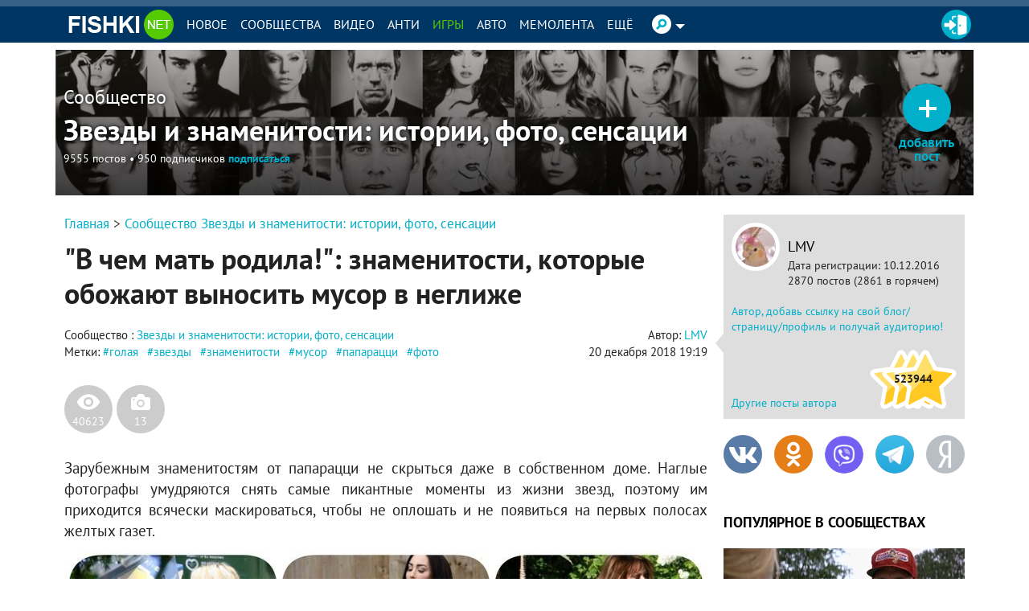

--- FILE ---
content_type: text/html; charset=UTF-8
request_url: https://fishki.net/2811000-v-chem-maty-rodila-znamenitosti-kotorye-obozhajut-vynosity-musor-v-neglizhe.html
body_size: 130289
content:
<!doctype html>
<html class="no-js design2016 html--adaptive" lang="ru" prefix="og: https://ogp.me/ns#">
<head>
    <meta charset="utf-8">
    <meta http-equiv="x-ua-compatible" content="ie=edge">
    <meta name="csrf-token" content="aa031aab20dd61b845ba782b5cfbc924">
	    <script>var fishki; if (!fishki) fishki = {}; if (Object.defineProperty) { Object.defineProperty(fishki, 'is_adblock', {configurable: false, writable: true}); Object.defineProperty(Object.prototype, 'adblock-enable', {configurable: false, writable: true}); Object.defineProperty(fishki, 'onAdblockDisabled', {configurable: false, writable: true}); Object.defineProperty(fishki, 'onAdblockEnabled', {configurable: false, writable: true}); Object.defineProperty(fishki, 'adblockCheckPassed', {configurable: false, writable: true}); if (!fishki.adv) { fishki.adv = {} } Object.defineProperty(fishki, 'adv', {configurable: false, writable: true}); Object.defineProperty(fishki.adv, 'afterAdblockCheck', {configurable: false, writable: true}); } fishki.boot = (function () { function wait(check, cb, timeout) { if (check()) { cb(); } else { setTimeout(function () { wait(check, cb, timeout); }, timeout || 500); } } function ensure(load, cb, timeout) { var obj = load(); if (obj) { cb(obj); } else { setTimeout(function () { ensure(load, cb, timeout); }, timeout || 500); } } return { wait: wait, ensure: ensure } }) ();</script>
        <link rel="amphtml" href="/2811000-v-chem-maty-rodila-znamenitosti-kotorye-obozhajut-vynosity-musor-v-neglizhe.html?amp=1"/>
    <meta name="viewport"
          content="width=device-width,initial-scale=1">
    <link href="//cdn.fishki.net/favicon_fishki.ico" rel="icon" type="image/x-icon"/>

    <title>В чем мать родила!: знаменитости, которые обожают выносить мусор в </title>
        <script type="application/ld+json">
        {"@context":"https:\/\/schema.org","@type":"BreadcrumbList","itemListElement":[{"@type":"ListItem","position":1,"name":"\u0413\u043b\u0430\u0432\u043d\u0430\u044f","item":"https:\/\/fishki.net\/"},{"@type":"ListItem","position":2,"name":"\u0417\u0432\u0435\u0437\u0434\u044b \u0438 \u0437\u043d\u0430\u043c\u0435\u043d\u0438\u0442\u043e\u0441\u0442\u0438: \u0438\u0441\u0442\u043e\u0440\u0438\u0438, \u0444\u043e\u0442\u043e, \u0441\u0435\u043d\u0441\u0430\u0446\u0438\u0438","item":"https:\/\/fishki.net\/community\/zvezdy-i-znamenitosti-istorii-foto-sensacii\/"},{"@type":"ListItem","position":3,"name":"\"\u0412 \u0447\u0435\u043c \u043c\u0430\u0442\u044c \u0440\u043e\u0434\u0438\u043b\u0430!\": \u0437\u043d\u0430\u043c\u0435\u043d\u0438\u0442\u043e\u0441\u0442\u0438, \u043a\u043e\u0442\u043e\u0440\u044b\u0435 \u043e\u0431\u043e\u0436\u0430\u044e\u0442 \u0432\u044b\u043d\u043e\u0441\u0438\u0442\u044c \u043c\u0443\u0441\u043e\u0440 \u0432 \u043d\u0435\u0433\u043b\u0438\u0436\u0435","item":"https:\/\/fishki.net\/2811000-v-chem-maty-rodila-znamenitosti-kotorye-obozhajut-vynosity-musor-v-neglizhe.html"}]}    </script>
        <meta property="fb:admins" content="100001280130064,1170260752">
    <meta property="fb:app_id" content="205618126277069"/>
    <meta property="fb:pages" content="109588389068542"/>

            <meta property="og:type" content="article">
                    <meta property="og:description" content="Зарубежным знаменитостям от папарацци не скрыться даже в собственном доме – Самые лучшие и интересные новости по теме: Голая, звезды, знаменитости на развлекательном портале Fishki.net">
                    <meta property="og:article:published_time" content="2018-12-20T19:19:46+0300">
                    <meta property="og:article:modified_time" content="2018-12-20T19:19:46+0300">
                    <meta property="og:article:author" content="https://fishki.net/profile/1347303">
                    <meta property="og:article:section" content="Новости">
                                <meta property="og:article:tag" content="голая">
            <meta property="og:article:tag" content="звезды">
            <meta property="og:article:tag" content="знаменитости">
            <meta property="og:article:tag" content="мусор">
            <meta property="og:article:tag" content="папарацци">
            <meta property="og:article:tag" content="фото">
                                <meta property="og:title" content="В чем мать родила!: знаменитости, которые обожают выносить мусор в неглиже">
                    <meta property="og:url" content="https://fishki.net/2811000-v-chem-maty-rodila-znamenitosti-kotorye-obozhajut-vynosity-musor-v-neglizhe.html">
                    <meta property="og:image" content="https://cdn.fishki.net/upload/post/2018/12/20/2811000/tn/vaak4ka.jpg">
                    <meta property="og:image:width" content="1200">
                    <meta property="og:image:height" content="630">
                    <meta property="og:site_name" content="Fishki.net - Сайт хорошего настроения">
            
    <meta name="description" content="Зарубежным знаменитостям от папарацци не скрыться даже в собственном доме – Самые лучшие и интересные новости по теме: Голая, звезды, знаменитости на развлекательном портале Fishki.net">
    <meta name="keywords" content="голая, звезды, знаменитости, мусор, папарацци, фото">
    <meta name="revision" content="635f5409">
    <link rel="canonical" href="/2811000-v-chem-maty-rodila-znamenitosti-kotorye-obozhajut-vynosity-musor-v-neglizhe.html"/>
    <link rel="alternate" href="/2811000-v-chem-maty-rodila-znamenitosti-kotorye-obozhajut-vynosity-musor-v-neglizhe.html" media="only screen and (max-width: 640px)"/>
    <meta name="twitter:card" content="summary"/>
    <meta name="twitter:site" content="fishkinet"/>
    <meta name="twitter:title" content="В чем мать родила!: знаменитости, которые обожают выносить мусор в "/>
    <meta name="twitter:description" content="Зарубежным знаменитостям от папарацци не скрыться даже в собственном доме – Самые лучшие и интересные новости по теме: Голая, звезды, знаменитости на развлекательном портале Fishki.net"/>
    <meta name="vk:image" content="https://cdn.fishki.net/upload/post/2018/12/20/2811000/tn/vaak4ka.jpg"/>
    <meta name="twitter:image" content="https://cdn.fishki.net/upload/post/2018/12/20/2811000/tn/vaak4ka.jpg"/>
    <meta name="twitter:url" content="https://fishki.net/2811000-v-chem-maty-rodila-znamenitosti-kotorye-obozhajut-vynosity-musor-v-neglizhe.html"/>

    <meta name="msvalidate.01" content="CA2986F77B56424C76A7ADC18EFC9A2C"/>
    <meta name="verify-admitad" content="534ea44077"/>
    <meta name="vk_verification" content="89101"/>

    <meta name="google-site-verification" content="4nujsYYFT4fDy45sOQpRXSrr5Zvyz37uM0nVJOJHHLE" />

    <link rel="apple-touch-icon" sizes="57x57" href="/pwa/apple-icon-57x57.png">
    <link rel="apple-touch-icon" sizes="60x60" href="/pwa/apple-icon-60x60.png">
    <link rel="apple-touch-icon" sizes="72x72" href="/pwa/apple-icon-72x72.png">
    <link rel="apple-touch-icon" sizes="76x76" href="/pwa/apple-icon-76x76.png">
    <link rel="apple-touch-icon" sizes="114x114" href="/pwa/apple-icon-114x114.png">
    <link rel="apple-touch-icon" sizes="120x120" href="/pwa/apple-icon-120x120.png">
    <link rel="apple-touch-icon" sizes="144x144" href="/pwa/apple-icon-144x144.png">
    <link rel="apple-touch-icon" sizes="152x152" href="/pwa/apple-icon-152x152.png">
    <link rel="apple-touch-icon" sizes="180x180" href="/pwa/apple-icon-180x180.png">
    <link rel="icon" type="image/png" sizes="192x192" href="/pwa/android-icon-192x192.png">
    <link rel="icon" type="image/png" sizes="32x32" href="/pwa/favicon-32x32.png">
    <link rel="icon" type="image/png" sizes="96x96" href="/pwa/favicon-96x96.png">
    <link rel="icon" type="image/png" sizes="16x16" href="/pwa/favicon-16x16.png">
    <meta name="theme-color" content="#ffffff">
            <meta name="mobile-web-app-capable" content="yes">
        <meta name="apple-mobile-web-app-capable" content="yes">
        <meta name="application-name" content="Fishki">
        <meta name="apple-mobile-web-app-title" content="Fishki">
        <meta name="msapplication-starturl" content="/">
        <link rel="manifest" href="/manifest_main.json?635f5409">
        <script src="/app.js?635f5409" async></script>
    

            <meta name="fishki:content" content="unsafe"/>
    
                <meta name="fishki:user:safe" content="1"/>
    


            <link rel="stylesheet" href="https://fishki.net/min/fishki_new/css/min_base.css?635f5409" type="text/css"/>
    
	
		<script type="text/javascript">window.yaContextCb=window.yaContextCb||[]</script>
<script type="text/javascript" async src="https://statika.mpsuadv.ru/scripts/9882.js"></script>
<script async src="https://statika.mpsuadv.ru/scripts/9882.js" type="text/javascript"></script>
<script type="text/javascript" src="https://yastatic.net/s3/passport-sdk/autofill/v1/sdk-suggest-with-polyfills-latest.js"></script><style>.st0{fill:#fff}</style><style>    #main-content {        background: var(--c-bg) !important;    }    #branding-div {        position: relative;        cursor: pointer;    }    #branding-img {        top: 0;        position: fixed;        left: 50%;        transform: translate(-50%, 0);        cursor: pointer;    }    .mobile_version #branding-img {        position: absolute;        top: 56px;        width: 100%;    }    .mobile_version #branding-div {        height: 20vw !important;        max-height: 331px;    }    #branding-erid {        display: block;        color: #575c66 !important;        background-color: #fff !important;        opacity: .8 !important;        cursor: pointer !important;        position: absolute !important;        left: 4px !important;        top: 4px !important;        z-index: 10 !important;        font-family: Helvetica,Arial,sans-serif !important;        white-space: nowrap !important;        height: 12px !important;        line-height: 13px !important;        box-sizing: border-box !important;        padding: 0 4px !important;        border-radius: 16px !important;        font-size: 8px !important;        text-transform: uppercase !important;        letter-spacing: .125em !important;        -webkit-transition: color .5s ease-in-out !important;        -o-transition: color .5s ease-in-out !important;        transition: color .5s ease-in-out !important;        z-index: 1;    }    #erid-text.erid-text--with-close-button:after {        content: ' ';        background: url('data:image/svg+xml,%3Csvg%20width%3D%224%22%20height%3D%2212%22%20viewBox%3D%220%200%204%2016%22%20fill%3D%22%23575c66%22%20xmlns%3D%22http%3A%2F%2Fwww.w3.org%2F2000%2Fsvg%22%3E%3Ccircle%20cx%3D%222%22%20cy%3D%222%22%20r%3D%221.5%22%3E%3C%2Fcircle%3E%3Ccircle%20cx%3D%222%22%20cy%3D%228%22%20r%3D%221.5%22%3E%3C%2Fcircle%3E%3Ccircle%20cx%3D%222%22%20cy%3D%2214%22%20r%3D%221.5%22%3E%3C%2Fcircle%3E%3C%2Fsvg%3E');        background-repeat: no-repeat;        background-position: 50% 50%;        position: absolute;        right: -15px;        border-radius: 50%;        background-color: #fff !important;        width: 12px;        height: 12px;        top: 0;        text-align: center;        cursor: pointer;        z-index: 1;    }    #branding-erid + .erid-info {        display: none;        background-color: #fff !important;        opacity: .8 !important;        position: absolute !important;        left: 4px !important;        top: 24px !important;        line-height: 13px !important;        font-size: 8px !important;        text-transform: uppercase !important;        letter-spacing: .125em !important;        padding: 4px 10px !important;        border-radius: 16px !important;    }    #branding-erid.erid-open + .erid-info {        display: block;    }</style><style>    .adfox-branding-banner {        position: fixed;        top: 0;        width: 100%;    }    .bodyadmin .adfox-branding-banner {        top: 25px !important;    }    .adfox-branding-banner > a {        width: 100%;        height: 100vh;        display: block;    }    .adfox-branding-banner > a > img {        position: absolute;        max-width: none !important;        left: 50%;        top: 0;        width: 1920px !important;        transform: translate(-50%);    }    .adfox-branding-banner > a > div {       top: 60px !important;    }    .adfox-branding-banner + .adfox-branding-container {        height: 250px;    }</style><style>    div.container-slider-top {        padding: 4px !important;    }    div.main-container>h1.category_list_h1 {        margin-top: 18px;    }</style><style>    #fishki-video-frame {        visibility: hidden;        height: 0px;    }    #fishki-video-frame.visible-line {        visibility: visible;        height: 1px;    }    #fishki-video-frame.visible {        visibility: visible;        height: auto;    }    #fishki-video-frame:after {        content: ' ';        display: block;        clear: both;    }    #fishki-video-frame-wrapper {        position: relative;        z-index: 1;    }    #fishki-video-frame-wrapper.loaded {        border-top: 1px solid #BBB;        border-bottom: 1px solid #BBB;        padding: 10px 0 20px;        margin-bottom: 20px;        margin-top: 20px;        max-width: 100%;    }    #fishki-video-frame-wrapper.loaded:before {        content: "Реклама";        text-align: left;        color: #BBB;        font-size: 13px;        display: inline-block;        margin-bottom: 10px;    }    #fishki-video-frame__close {        display: none;    }    #fishki-video-frame-wrapper.loaded #fishki-video-frame__close {        font-size: 40px;        color: black;        float: right;        margin-top: -15px;        cursor: pointer;        color: #333;        display: block;    }    .mobile_version #fishki-video-frame-wrapper.loaded #fishki-video-frame__close {        width: 32px;        height: 32px;        color: black;        text-shadow: 0 0 4px white;        font-weight: 300;        font-family: Arial, sans-serif;        font-size: 32px;        margin-top: -8px;    }    #fishki-video-frame.fixed {        position: fixed;        bottom: 20px;        right: 20px;        width: 300px;        height: 240px;        border: none;        z-index: 1;    }    #fishki-video-frame.fixed:before {        content: "";    }    #fishki-video-frame.fixed #fishki-video-frame__close {        margin-top: -35px;        font-size: 50px;    }    #fishki-video-frame.fixed>div {        max-width: 100%;        height: auto;    }</style><style>    .telegram-frame-wrapper {        text-align: center;        margin-bottom: 15px;    }    .telegram-frame {        border: 0;        display: inline-block;    }    a.viber-button {        display: inline-block;        background: #7360f2;        color: white;        text-transform: uppercase;        border-radius: 5px;        padding: 6px 18px;        min-width: 200px;        margin-top: 15px;        margin-bottom: 15px;    }    a.viber-button:hover {        opacity: 0.9;    }    .viber-icon {        display: inline-block;        vertical-align: middle;        width: 28px;        height: 28px;        margin-right: 5px;        background-position: 50% 50%;        background-repeat: no-repeat;        background-image: url("[data-uri]")    }    .tg-button {        display: inline-block;        background: #29AAEC;        color: white;        text-transform: uppercase;        border-radius: 5px;        padding: 6px 18px;        min-width: 200px;        margin-bottom: 15px;    }    .tg-button:hover {        color: #fff;        box-shadow: 0 0 12px rgba(0, 0, 0, 0.2);     }    .tg-plain {        width: 50px;        height: 50px;        display: inline-block;        vertical-align: middle;        position: relative;        background: url('data:image/svg+xml;utf8,<svg viewBox="0 0 1000 1000" version="1.1" xmlns="http://www.w3.org/2000/svg" xmlns:xlink="http://www.w3.org/1999/xlink"><g stroke="none" stroke-width="1" fill="none" fill-rule="evenodd"><path d="M226.328419,494.722069 C372.088573,431.216685 469.284839,389.350049 517.917216,369.122161 C656.772535,311.36743 685.625481,301.334815 704.431427,301.003532 C708.567621,300.93067 717.815839,301.955743 723.806446,306.816707 C728.864797,310.92121 730.256552,316.46581 730.922551,320.357329 C731.588551,324.248848 732.417879,333.113828 731.758626,340.040666 C724.234007,419.102486 691.675104,610.964674 675.110982,699.515267 C668.10208,736.984342 654.301336,749.547532 640.940618,750.777006 C611.904684,753.448938 589.856115,731.588035 561.733393,713.153237 C517.726886,684.306416 492.866009,666.349181 450.150074,638.200013 C400.78442,605.66878 432.786119,587.789048 460.919462,558.568563 C468.282091,550.921423 596.21508,434.556479 598.691227,424.000355 C599.00091,422.680135 599.288312,417.758981 596.36474,415.160431 C593.441168,412.561881 589.126229,413.450484 586.012448,414.157198 C581.598758,415.158943 511.297793,461.625274 375.109553,553.556189 C355.154858,567.258623 337.080515,573.934908 320.886524,573.585046 C303.033948,573.199351 268.692754,563.490928 243.163606,555.192408 C211.851067,545.013936 186.964484,539.632504 189.131547,522.346309 C190.260287,513.342589 202.659244,504.134509 226.328419,494.722069 Z" fill="white"></path></g></svg>') no-repeat 0 0;        background-size: 100% 100%;        margin: -20px -8px -15px -5px;    }</style><style>    .comment-rules-spacer {        height: 5px;        width: 100%;        clear: both;    }    .comment-rules-button {        font-size: small;        color: red;        float: right;        cursor: pointer;        margin-right: 5px;    }    .comment-rules-button:after {        content: "⯆";        display: "inline";    }    .comment-rules-text {        margin-top: 20px;        display: none;        font-size: small;    }    .comment-rules-text__red {        color: red;    }    .comment-rules-text__exclamation {        color: red;        font-weight: bold;        margin-right: 3px;    }    .comment-rules-button--active:after {        content: "⯅";    }    .comment-rules-button--active + .comment-rules-text {        display: block;    }    .comment-rules-button--active + .comment-rules-text:before {        content: ' ';        width: 100%;        clear: both;        display: block;    }    .mobile_version .comment-rules-button {        float: none;        width: 100%;        text-align: right;    }</style><style>    .comment-rules-spacer {        height: 5px;        width: 100%;        clear: both;    }    .comment-rules-button {        font-size: small;        color: red;        float: right;        cursor: pointer;        margin-right: 5px;    }    .comment-rules-button:after {        content: "⯆";        display: "inline";    }    .comment-rules-text {        margin-top: 20px;        display: none;        font-size: small;    }    .comment-rules-text__red {        color: red;    }    .comment-rules-text__exclamation {        color: red;        font-weight: bold;        margin-right: 3px;    }    .comment-rules-button--active:after {        content: "⯅";    }    .comment-rules-button--active + .comment-rules-text {        display: block;    }    .comment-rules-button--active + .comment-rules-text:before {        content: ' ';        width: 100%;        clear: both;        display: block;    }    .mobile_version .comment-rules-button {        float: none;        width: 100%;        text-align: right;    }</style><style>.user-extra-info {    margin: 0;    padding: 0;}</style><style>		#medialand_adland_inline_div_2496 {margin: 10px auto;}	</style><style>    #spam-form-holder {        display: none;    }    #spam-form-holder .preloader {        display:none;        width: 830px;        height: 90%;        position: absolute;        z-index:9999;    }    #spam-form-holder .preloader img {        position: fixed;        top: 30%;        right: 0;        bottom: 0;        left:40%;    }    #spam-form-holder .spam-form-buttons {        margin-top: 10px;    }</style></head>
<body class="semantic guest ru static-header static-header-top without-announcement">


<script>
;(function () {
    var src = '//cdn.jsdelivr.net/npm/eruda';
    if (!/eruda=true/.test(window.location) && localStorage.getItem('active-eruda') != 'true') return;
    document.write('<scr' + 'ipt src="' + src + '"></scr' + 'ipt>');
    document.write('<scr' + 'ipt>eruda.init();</scr' + 'ipt>');
})();
</script>
    <svg width="0" height="0" style="position:absolute"><symbol fill="#4a4a4a" viewBox="0 0 35 35" id="audio-pause" xmlns="http://www.w3.org/2000/svg"><path d="M17.5 0C7.84 0 0 7.84 0 17.5S7.84 35 17.5 35 35 27.16 35 17.5 27.16 0 17.5 0zm0 1C26.62 1 34 8.38 34 17.5S26.62 34 17.5 34 1 26.62 1 17.5 8.38 1 17.5 1zm-3.66 10.2c-.37.01-.74.02-1.11.05-.63.04-1.13.62-1.1 1.26.16 2.5.47 3.99.34 6.95-.1 2.32-.32 4.16-.32 4.16-.04.63.43 1.03 1.03.95.73-.08 2.19-.15 2.19-.15.63-.01 1.15-.49 1.17-1.12.09-2.41.21-4.03.17-6.87-.04-2.27-.12-4.07-.12-4.07-.01-.61-.52-1.15-1.14-1.16-.37-.01-.74-.01-1.11 0zm5.65.46c-.63-.02-1.14.45-1.14 1.06.02 2.3.05 3.99.02 6.79-.02 2.31-.05 4.15-.05 4.15-.01.62.51 1.16 1.15 1.2.77.06 2.28.12 2.28.12.64.02 1.14-.48 1.13-1.13-.07-2.59-.21-4.05-.16-7.03.04-2.27.15-4.09.15-4.09.02-.62-.49-1.08-1.13-1.06-.75.02-1.51.01-2.25-.02zm-4.52.66c.08 2.44.24 3.92.15 6.83-.07 2.3-.21 4.13-.21 4.13-.73.02-2.18.14-2.18.14.23-3.69.2-7.38.02-11.05.74-.05 2.21-.06 2.21-.06zm4.52.46c.75.04 2.24.02 2.24.02-.05 2.49-.14 3.82-.09 6.83.04 2.33.1 4.21.1 4.21-.74-.01-2.26-.11-2.26-.11 0-3.69 0-7.35.01-10.96z"/></symbol><symbol viewBox="0 0 35 35" fill="#4a4a4a" id="audio-play" xmlns="http://www.w3.org/2000/svg"><path d="M17.5 0C7.84 0 0 7.84 0 17.5S7.84 35 17.5 35 35 27.16 35 17.5 27.16 0 17.5 0zm0 1C26.62 1 34 8.38 34 17.5 34 26.62 26.62 34 17.5 34 8.38 34 1 26.62 1 17.5 1 8.38 8.38 1 17.5 1zm-3.63 10.38l-.18.59c-.11.36-.2.81-.28 1.41-.25 1.76-.41 4.7-.33 9.86v.14l.07.12c.1.17.25.3.42.39.33.17.75.18 1.11-.04l8.82-5.45c.31-.19.5-.54.5-.88 0-.34-.18-.68-.48-.88l-.02-.01-9.63-5.23zm.66 1.5l8.44 4.59c.03.02.03.03.03.04 0 .01.01.01-.03.03l-8.83 5.45c-.02.02-.04 0-.06 0-.06-4.91.09-7.84.32-9.47.04-.29.08-.43.13-.64z"/></symbol><symbol viewBox="0 0 35 35" fill="#4a4a4a" id="audio-volume" xmlns="http://www.w3.org/2000/svg"><path d="M17.5 0C7.84 0 0 7.84 0 17.5S7.84 35 17.5 35 35 27.16 35 17.5 27.16 0 17.5 0zm0 1C26.62 1 34 8.38 34 17.5 34 26.62 26.62 34 17.5 34 8.38 34 1 26.62 1 17.5 1 8.38 8.38 1 17.5 1zm2.49 8.5a.5.5 0 00-.44.28.5.5 0 00.22.67c3.21 1.61 4.72 3.89 4.72 7.05s-1.51 5.45-4.72 7.05a.5.5 0 00-.22.67.5.5 0 00.67.22c3.45-1.73 5.28-4.45 5.28-7.95s-1.82-6.22-5.28-7.95a.5.5 0 00-.23-.05zm-2.94 1.03l-4.09 4.04-4.03.53.61 5.37h3.49l5.03 3.57-1.02-13.5zm-.83 2.23l.7 9.22-3.56-2.52h-2.92l-.39-3.5 3.38-.44.12-.12 2.67-2.64zm2.74.74a.5.5 0 00-.37.2.5.5 0 00.1.7c1.25.94 1.8 1.93 1.8 3.1s-.55 2.16-1.8 3.1a.5.5 0 00-.1.7.5.5 0 00.7.1c1.42-1.06 2.2-2.4 2.2-3.9s-.78-2.84-2.2-3.9a.5.5 0 00-.28-.1.5.5 0 00-.06 0z"/></symbol><symbol fill="#4a4a4a" viewBox="0 0 35 35" id="audio-volume-muted" xmlns="http://www.w3.org/2000/svg"><path d="M17.5 0C7.84 0 0 7.84 0 17.5S7.84 35 17.5 35 35 27.16 35 17.5 27.16 0 17.5 0zm0 1C26.62 1 34 8.38 34 17.5S26.62 34 17.5 34 1 26.62 1 17.5 8.38 1 17.5 1zm-.46 9.54l-4.08 4.03-4.03.53.61 5.37h3.49l5.03 3.57-1.02-13.5zm-.82 2.22l.7 9.22-3.56-2.52h-2.92l-.39-3.5 3.38-.44.12-.12 2.67-2.64zm3.27.4l-.74.63 2.57 3.06-3.06 2.57.63.74 3.06-2.57 2.57 3.06.75-.62-2.57-3.06 3.06-2.57-.62-.75-3.06 2.57-2.57-3.06z"/></symbol><symbol viewBox="0 0 25 24" id="author-star"><linearGradient id="aea" gradientUnits="userSpaceOnUse" x1="21.66" y1="3.16" x2="1.67" y2="23.15" gradientTransform="matrix(1 0 0 -1 0 26)"><stop offset="0" stop-color="#FFC823"/><stop offset=".5" stop-color="#FFC823"/><stop offset=".52" stop-color="#FFDE69"/><stop offset="1" stop-color="#FFDE69"/></linearGradient><path d="M19.8 13.3h0l2.5-2.4.2-.2c.9-.8.6-1.7-.6-1.8l-1.8-.3-4-.6-1-2h0l-1.6-3.3c-.5-1.1-1.4-1.1-1.9 0L8.9 8.1l-5.8.8c-1.2.2-1.5 1-.6 1.8l4.2 4.1-1 5.8c-.2 1.2.5 1.7 1.6 1.1l3.3-1.7h0l1.9-1 1.9 1h0l1.3.7 1.9 1c1.1.6 1.8 0 1.6-1.1l-.6-3.6h0l-.4-2.1 1.6-1.6z" fill="url(#aea)" stroke="#fff" stroke-width="2" stroke-linejoin="round"/></symbol><symbol viewBox="0 0 38 38" id="avatar-place-first"><linearGradient id="afa" gradientUnits="userSpaceOnUse" x1="35.492" y1="4.508" x2="2.508" y2="37.492" gradientTransform="matrix(1 0 0 -1 0 40)"><stop offset="0" stop-color="#ffc823"/><stop offset=".51" stop-color="#ffc823"/><stop offset=".521" stop-color="#ffde69"/><stop offset="1" stop-color="#ffde69"/></linearGradient><path d="M19 35.5C9.9 35.5 2.5 28.1 2.5 19S9.9 2.5 19 2.5 35.5 9.9 35.5 19 28.1 35.5 19 35.5z" fill="url(#afa)"/><path d="M19 5c7.7 0 14 6.3 14 14s-6.3 14-14 14S5 26.7 5 19 11.3 5 19 5m0-5C8.5 0 0 8.5 0 19s8.5 19 19 19 19-8.5 19-19S29.5 0 19 0z" fill="#fdae09"/><circle cx="19" cy="19" r="16" fill="none" stroke="#ffde69" stroke-width="2" stroke-linecap="round" stroke-dasharray="1.000000e-03,4"/></symbol><symbol viewBox="0 0 38 38" id="avatar-place-rest"><linearGradient id="aga" gradientUnits="userSpaceOnUse" x1="35.492" y1="4.508" x2="2.508" y2="37.492" gradientTransform="matrix(1 0 0 -1 0 40)"><stop offset="0" stop-color="#65e10d"/><stop offset=".51" stop-color="#65e10d"/><stop offset=".521" stop-color="#7df629"/><stop offset="1" stop-color="#7df629"/></linearGradient><path d="M19 35.5C9.9 35.5 2.5 28.1 2.5 19S9.9 2.5 19 2.5 35.5 9.9 35.5 19 28.1 35.5 19 35.5z" fill="url(#aga)"/><path d="M19 5c7.7 0 14 6.3 14 14s-6.3 14-14 14S5 26.7 5 19 11.3 5 19 5m0-5C8.5 0 0 8.5 0 19s8.5 19 19 19 19-8.5 19-19S29.5 0 19 0z" fill="#55ca03"/></symbol><symbol viewBox="0 0 38 38" id="avatar-place-second"><linearGradient id="aha" gradientUnits="userSpaceOnUse" x1="35.492" y1="4.508" x2="2.508" y2="37.492" gradientTransform="matrix(1 0 0 -1 0 40)"><stop offset="0" stop-color="#cecece"/><stop offset=".51" stop-color="#cecece"/><stop offset=".521" stop-color="#e6e6e6"/><stop offset="1" stop-color="#e6e6e6"/></linearGradient><path d="M19 35.5C9.9 35.5 2.5 28.1 2.5 19S9.9 2.5 19 2.5 35.5 9.9 35.5 19 28.1 35.5 19 35.5z" fill="url(#aha)"/><path d="M19 5c7.7 0 14 6.3 14 14s-6.3 14-14 14S5 26.7 5 19 11.3 5 19 5m0-5C8.5 0 0 8.5 0 19s8.5 19 19 19 19-8.5 19-19S29.5 0 19 0z" fill="#bababa"/><circle cx="19" cy="19" r="16" fill="none" stroke="#e6e6e6" stroke-width="2" stroke-linecap="round" stroke-dasharray="1.000000e-03,4"/></symbol><symbol viewBox="0 0 38 38" id="avatar-place-third"><linearGradient id="aia" gradientUnits="userSpaceOnUse" x1="35.492" y1="4.508" x2="2.508" y2="37.492" gradientTransform="matrix(1 0 0 -1 0 40)"><stop offset="0" stop-color="#ff8100"/><stop offset=".51" stop-color="#ff8100"/><stop offset=".521" stop-color="#ffa437"/><stop offset="1" stop-color="#ffa437"/></linearGradient><path d="M19 35.5C9.9 35.5 2.5 28.1 2.5 19S9.9 2.5 19 2.5 35.5 9.9 35.5 19 28.1 35.5 19 35.5z" fill="url(#aia)"/><path d="M19 5c7.7 0 14 6.3 14 14s-6.3 14-14 14S5 26.7 5 19 11.3 5 19 5m0-5C8.5 0 0 8.5 0 19s8.5 19 19 19 19-8.5 19-19S29.5 0 19 0z" fill="#ec7700"/><circle cx="19" cy="19" r="16" fill="none" stroke="#ffa437" stroke-width="2" stroke-linecap="round" stroke-dasharray="1.000000e-03,4"/></symbol><symbol viewBox="0 0 20 20" id="comment-reply"><path d="M16.5 9.4L13 12.9v-1.8H7.3c-1.3 0-2.2.2-2.6.6-.5.4-.7 1.1-.7 2.2v.2h-.5v-1.7c0-1.2.1-2 .3-2.6.2-.5.5-1 1.1-1.4.7-.5 1.9-.8 3.5-.8H13V5.8l3.5 3.6z"/></symbol><symbol viewBox="0 0 35 35" id="emote-angry" xmlns="http://www.w3.org/2000/svg"><defs><linearGradient x1="50%" y1="0%" x2="50%" y2="100%" id="aka"><stop stop-color="#F3842C" offset="0%"/><stop stop-color="#ED2A27" offset="100%"/></linearGradient></defs><g fill="none" fill-rule="evenodd"><path d="M35 17.5C35 7.85 27.15 0 17.5 0S0 7.85 0 17.5 7.85 35 17.5 35 35 27.15 35 17.5" fill="url(#aka)"/><path d="M11.077 21.278c1.476.19 2.956-1.853 3.303-4.558.037-.285.056-.564.065-.84l-1.825-1.252-2.514-1.727-1.205-.827a.462.462 0 10-.523.762l1.29.885a8.291 8.291 0 00-.636 2.313c-.347 2.705.569 5.054 2.045 5.244m15.653-9.085a.462.462 0 00-.642-.12l-1.204.828-2.515 1.727-1.825 1.253c.01.275.029.554.065.839.347 2.706 1.827 4.747 3.303 4.558 1.476-.19 2.392-2.539 2.045-5.244a8.291 8.291 0 00-.636-2.313l1.29-.885a.462.462 0 00.12-.643M11.52 28.037a.61.61 0 00.863.019l.052-.05 2.298-2.204 2.2 2.36.043.044c.353.33.907.31 1.236-.044l2.202-2.36 2.301 2.204.054.051.03.027a.61.61 0 00.859-.078l2.639-3.167a.414.414 0 00-.604-.565l-2.453 2.35-2.22-2.665a.831.831 0 00-1.247-.035l-.034.036-2.166 2.323-2.164-2.323-.037-.04a.832.832 0 00-1.244.038l-2.218 2.665-2.449-2.348a.414.414 0 00-.604.563l2.635 3.167.028.032" fill="#FFF"/></g></symbol><symbol viewBox="0 0 35 35" id="emote-angry-o" xmlns="http://www.w3.org/2000/svg"><g fill="none" fill-rule="evenodd"><path d="M17.5.5A16.947 16.947 0 005.485 5.485 16.946 16.946 0 00.5 17.5c0 4.687 1.907 8.937 4.985 12.015A16.947 16.947 0 0017.5 34.5c4.687 0 8.937-1.907 12.015-4.985A16.948 16.948 0 0034.5 17.5c0-4.687-1.907-8.937-4.985-12.015A16.947 16.947 0 0017.5.5z" stroke="#4A4A4A"/><path d="M11.077 21.278c1.476.19 2.956-1.853 3.303-4.558.037-.285.056-.564.065-.84l-1.825-1.252-2.514-1.727-1.205-.827a.462.462 0 10-.523.762l1.29.885a8.291 8.291 0 00-.636 2.313c-.347 2.705.569 5.054 2.045 5.244m15.653-9.085a.462.462 0 00-.642-.12l-1.204.828-2.515 1.727-1.825 1.253c.01.275.029.554.065.839.347 2.706 1.827 4.747 3.303 4.558 1.476-.19 2.392-2.539 2.045-5.244a8.291 8.291 0 00-.636-2.313l1.29-.885a.462.462 0 00.12-.643M11.52 28.037a.61.61 0 00.863.019l.052-.05 2.298-2.204 2.2 2.36.043.044c.353.33.907.31 1.236-.044l2.202-2.36 2.301 2.204.054.051.03.027a.61.61 0 00.859-.078l2.639-3.167a.414.414 0 00-.604-.565l-2.453 2.35-2.22-2.665a.831.831 0 00-1.247-.035l-.034.036-2.166 2.323-2.164-2.323-.037-.04a.832.832 0 00-1.244.038l-2.218 2.665-2.449-2.348a.414.414 0 00-.604.563l2.635 3.167.028.032" fill="#4A4A4A"/></g></symbol><symbol viewBox="0 0 35 35" id="emote-dislike" xmlns="http://www.w3.org/2000/svg"><defs><linearGradient x1="50%" y1="0%" x2="50%" y2="100%" id="ama"><stop stop-color="#F40000" offset="0%"/><stop stop-color="#BA0000" offset="100%"/></linearGradient></defs><g transform="rotate(-180 17.5 17.5)" fill="none" fill-rule="evenodd"><circle fill="url(#ama)" transform="rotate(-180 17.5 17.5)" cx="17.5" cy="17.5" r="17.5"/><path d="M11.083 16.16c0-.87-.783-1.577-1.75-1.577-.966 0-1.75.706-1.75 1.577v9.68c0 .87.784 1.577 1.75 1.577.967 0 1.75-.706 1.75-1.577v-9.68zm1.532 9.633a.86.86 0 01-.365-.702v-8.43a.86.86 0 01.33-.677c.064-.05 1.582-1.236 3.166-2.103 1.968-1.077 3.324-2.594 3.647-3.537.399-1.165.945-2.76 2.718-2.76.842 0 1.533.473 1.896 1.299.736 1.674-.04 4-1.332 5.838.87.204 1.95.468 2.584.666 1.18.368 1.978 1.219 2.131 2.276.158 1.085-.398 2.17-1.533 3.013-.833 2.262-2.29 5.846-3.347 6.433-.39.216-1.094.308-1.956.308-2.683 0-6.896-.886-7.94-1.624z" fill="#FFF"/></g></symbol><symbol viewBox="0 0 35 35" id="emote-dislike-o" xmlns="http://www.w3.org/2000/svg"><g transform="rotate(-180 17.5 17.5)" stroke="#4A4A4A" fill="none" fill-rule="evenodd"><circle cx="17.5" cy="17.5" r="17"/><path d="M9.333 15.083c-.351 0-.671.125-.902.334a.998.998 0 00-.348.743v9.68c0 .292.136.553.348.743.23.209.55.334.902.334s.672-.125.903-.334a1 1 0 00.347-.743v-9.68a1 1 0 00-.347-.743 1.345 1.345 0 00-.903-.334zm12.778-7c-.564 0-.972.204-1.276.512-.51.518-.756 1.288-.969 1.911-.345 1.007-1.766 2.656-3.88 3.814-1.427.78-2.799 1.827-3.236 2.34l.154 8.725c1.005.71 5.072 1.532 7.65 1.532.75 0 1.371-.056 1.714-.246 1.01-.56 2.332-4.028 3.291-6.396.5-.37.875-.792 1.105-1.243a2.14 2.14 0 00.231-1.297 2.076 2.076 0 00-.55-1.127c-.311-.332-.733-.587-1.235-.744-.625-.195-1.69-.455-2.55-.656a92.247 92.247 0 00-.75-.172c.16-.196.312-.398.456-.602 1.177-1.675 1.962-3.805 1.283-5.35a1.733 1.733 0 00-.593-.748 1.473 1.473 0 00-.845-.253z"/></g></symbol><symbol viewBox="0 0 35 35" id="emote-like" xmlns="http://www.w3.org/2000/svg"><defs><linearGradient x1="50%" y1="0%" x2="50%" y2="100%" id="aoa"><stop stop-color="#83E642" offset="0%"/><stop stop-color="#55B941" offset="100%"/></linearGradient></defs><g fill="none" fill-rule="evenodd"><circle fill="url(#aoa)" cx="17.5" cy="17.5" r="17.5"/><path d="M11.083 16.16c0-.87-.783-1.577-1.75-1.577-.966 0-1.75.706-1.75 1.577v9.68c0 .87.784 1.577 1.75 1.577.967 0 1.75-.706 1.75-1.577v-9.68zm1.532 9.633a.86.86 0 01-.365-.702v-8.43a.86.86 0 01.33-.677c.064-.05 1.582-1.236 3.166-2.103 1.968-1.077 3.324-2.594 3.647-3.537.399-1.165.945-2.76 2.718-2.76.842 0 1.533.473 1.896 1.299.736 1.674-.04 4-1.332 5.838.87.204 1.95.468 2.584.666 1.18.368 1.978 1.219 2.131 2.276.158 1.085-.398 2.17-1.533 3.013-.833 2.262-2.29 5.846-3.347 6.433-.39.216-1.094.308-1.956.308-2.683 0-6.896-.886-7.94-1.624z" fill="#FFF"/></g></symbol><symbol viewBox="0 0 35 35" id="emote-like-o" xmlns="http://www.w3.org/2000/svg"><g stroke="#4A4A4A" fill="none" fill-rule="evenodd"><circle cx="17.5" cy="17.5" r="17"/><path d="M9.333 15.083c-.351 0-.671.125-.902.334a.998.998 0 00-.348.743v9.68c0 .292.136.553.348.743.23.209.55.334.902.334s.672-.125.903-.334a1 1 0 00.347-.743v-9.68a1 1 0 00-.347-.743 1.345 1.345 0 00-.903-.334zm12.778-7c-.564 0-.972.204-1.276.512-.51.518-.756 1.288-.969 1.911-.345 1.007-1.766 2.656-3.88 3.814-1.427.78-2.799 1.827-3.236 2.34l.154 8.725c1.005.71 5.072 1.532 7.65 1.532.75 0 1.371-.056 1.714-.246 1.01-.56 2.332-4.028 3.291-6.396.5-.37.875-.792 1.105-1.243a2.14 2.14 0 00.231-1.297 2.076 2.076 0 00-.55-1.127c-.311-.332-.733-.587-1.235-.744-.625-.195-1.69-.455-2.55-.656a92.247 92.247 0 00-.75-.172c.16-.196.312-.398.456-.602 1.177-1.675 1.962-3.805 1.283-5.35a1.733 1.733 0 00-.593-.748 1.473 1.473 0 00-.845-.253z"/></g></symbol><symbol viewBox="0 0 35 35" id="emote-lol" xmlns="http://www.w3.org/2000/svg"><defs><linearGradient x1="50%" y1="0%" x2="50%" y2="100%" id="aqa"><stop stop-color="#FBD21C" offset="0%"/><stop stop-color="#F1AD0A" offset="100%"/></linearGradient></defs><g fill="none" fill-rule="evenodd"><circle fill="url(#aqa)" cx="17.5" cy="17.5" r="17.5"/><path d="M20 16.68c.045.008.103-.012.17-.048.07-.036.136-.09.24-.14.089-.053.21-.103.338-.155.072-.023.137-.05.216-.073.084-.021.158-.049.25-.07.182-.042.38-.088.607-.123.22-.041.472-.068.733-.102.266-.024.546-.057.842-.07.293-.015.6-.03.901-.024.305.006.608.029.897.055.29.024.565.068.825.105.257.043.499.087.717.138.114.023.21.055.315.078l.282.084.25.088c.079.032.152.063.221.09l.192.091.161.088c.11.053.18.107.256.137.071.032.131.045.173.03.043-.014.078-.059.102-.139a.82.82 0 00.022-.345 1.752 1.752 0 00-.047-.246 3.843 3.843 0 00-.103-.28 3.646 3.646 0 00-.164-.302c-.064-.104-.142-.203-.227-.313a5.068 5.068 0 00-.29-.31c-.108-.094-.222-.204-.35-.295a4.945 4.945 0 00-.865-.523 5.68 5.68 0 00-1.067-.379 5.85 5.85 0 00-1.258-.167 5.834 5.834 0 00-1.26.122 6.034 6.034 0 00-1.071.328 5.182 5.182 0 00-.884.471 3.88 3.88 0 00-.676.564c-.095.095-.177.207-.25.301-.074.1-.133.21-.185.303a1.535 1.535 0 00-.166.546.713.713 0 00.038.356c.032.08.072.12.115.128m3.013-5.629c.054.009.113.016.176.022l.207.034c.148.025.308.029.49.068.09.016.185.03.282.042.097.013.199.044.303.062.21.033.431.102.665.158.118.026.235.077.357.112l.185.057c.06.022.121.05.183.074.123.055.256.09.38.155.124.062.253.124.385.183.125.075.248.146.37.212.125.064.23.154.344.223.056.037.113.071.166.109l.153.12c.098.08.207.146.295.227.18.16.363.303.51.457.075.074.158.141.224.214.066.072.13.14.195.206.137.127.231.256.336.363l.147.151c.04.049.08.092.118.132.153.157.281.24.358.221.077-.02.136-.15.158-.396.005-.062.009-.13.01-.206-.004-.074-.016-.152-.029-.237-.028-.17-.06-.374-.142-.578a8.557 8.557 0 00-.126-.33c-.047-.115-.114-.224-.178-.343-.124-.242-.3-.473-.492-.72-.094-.125-.214-.233-.328-.355l-.18-.18c-.063-.057-.132-.11-.2-.166-.14-.107-.275-.23-.436-.326a16.914 16.914 0 00-.49-.295 19.017 19.017 0 00-.522-.235c-.17-.076-.349-.117-.517-.17-.085-.025-.168-.051-.251-.07l-.25-.045c-.165-.025-.322-.061-.48-.067-.312-.017-.602-.029-.872.008-.134.015-.26.022-.382.05a8.183 8.183 0 00-.343.084c-.215.049-.4.14-.555.214-.078.039-.149.073-.211.113a2.49 2.49 0 00-.164.125c-.19.158-.263.282-.235.356.028.074.17.132.386.167M6.672 16.86c.043.014.103 0 .174-.03.075-.03.146-.085.256-.138a67.7 67.7 0 01.161-.088l.192-.09.22-.09.25-.089.283-.084c.105-.023.201-.055.315-.077.218-.052.46-.096.717-.14.26-.036.534-.08.825-.104.29-.026.592-.049.897-.055.3-.006.608.008.901.024.296.013.576.046.842.07.26.034.512.06.733.102.227.035.425.08.606.123.093.021.167.049.251.07.079.023.143.05.216.073.127.052.249.102.338.156.103.05.17.103.24.139.067.036.125.056.17.047.043-.009.083-.048.114-.128a.713.713 0 00.039-.356 1.529 1.529 0 00-.166-.546c-.053-.093-.111-.203-.185-.302-.074-.095-.155-.207-.25-.302a3.88 3.88 0 00-.676-.564 5.218 5.218 0 00-.884-.472 6.056 6.056 0 00-1.07-.327 5.85 5.85 0 00-1.26-.122c-.452.01-.87.073-1.259.167a5.68 5.68 0 00-1.067.379c-.323.156-.613.33-.865.523-.128.09-.242.201-.35.296a5.125 5.125 0 00-.29.309c-.085.11-.162.21-.227.313-.063.108-.12.205-.164.302a3.666 3.666 0 00-.103.28c-.025.088-.036.173-.047.246a.818.818 0 00.022.345c.024.08.059.125.101.14m-1.255-2.208c.077.02.205-.064.358-.221.038-.04.078-.083.118-.132l.147-.15c.105-.108.2-.237.336-.364.064-.065.13-.134.195-.207.066-.072.15-.139.225-.213.146-.154.329-.296.509-.457.088-.081.196-.148.295-.228l.153-.12c.053-.037.11-.07.166-.108.114-.07.22-.159.344-.223.122-.066.245-.137.37-.212.132-.06.26-.12.385-.183.124-.065.257-.1.38-.155.061-.024.122-.051.183-.074l.185-.057c.122-.035.239-.086.357-.112.234-.056.455-.125.665-.158.104-.018.206-.048.303-.061.097-.013.191-.027.281-.043.183-.039.343-.043.49-.068l.208-.034a2.56 2.56 0 00.176-.022c.216-.035.358-.093.386-.167.028-.074-.046-.198-.235-.356a2.578 2.578 0 00-.164-.125c-.062-.04-.133-.074-.21-.113-.156-.073-.341-.165-.556-.214a9.105 9.105 0 00-.343-.084c-.121-.028-.248-.034-.382-.05-.27-.037-.56-.025-.873-.008-.157.006-.314.042-.479.067l-.25.044c-.083.02-.166.046-.251.07-.168.054-.346.095-.516.171-.172.074-.346.152-.523.235a17.2 17.2 0 00-.49.295c-.16.096-.296.219-.436.326-.068.056-.137.109-.2.166l-.18.18c-.114.121-.234.23-.328.355-.193.247-.368.478-.492.72-.064.12-.13.228-.178.343a8.883 8.883 0 00-.126.33c-.083.204-.113.408-.142.577-.013.086-.025.164-.028.238 0 .076.004.144.01.206.021.246.08.377.157.396m1.885 8.09a11.445 11.445 0 002.947 4.137 11.24 11.24 0 003.01 1.922c1.223.528 2.7.913 4.402.915a11.079 11.079 0 004.404-.915 11.245 11.245 0 003.01-1.923 11.408 11.408 0 002.947-4.136c.253-.603.417-1.141.532-1.6a9.46 9.46 0 00.179-.889c.099-.663-.149-1.331-1.25-.904-.508.196-1.205.443-2.08.665-1.027.259-2.292.49-3.653.65-1.36.158-2.807.257-4.089.254a35.928 35.928 0 01-4.088-.254 29.359 29.359 0 01-3.653-.65 17.953 17.953 0 01-2.08-.665c-1.101-.427-1.349.24-1.25.904a10.84 10.84 0 00.711 2.489" fill="#FFF"/></g></symbol><symbol viewBox="0 0 35 35" id="emote-lol-o" xmlns="http://www.w3.org/2000/svg"><g fill="none" fill-rule="evenodd"><circle stroke="#4A4A4A" cx="17.5" cy="17.5" r="17"/><path d="M19.75 16.763c.045.009.103-.012.17-.048.07-.036.136-.09.24-.139a2.42 2.42 0 01.338-.155c.072-.023.137-.05.216-.074.084-.021.158-.048.25-.07.182-.042.38-.087.607-.123.22-.041.472-.068.733-.102.266-.024.546-.057.842-.07.293-.015.6-.03.901-.023.305.006.608.028.897.055.29.024.565.067.825.104.257.043.499.087.717.139.114.022.21.055.315.078l.282.083c.088.031.172.06.25.089l.221.09.192.09.161.089c.11.052.18.106.256.137.071.031.131.044.173.03.043-.015.078-.06.102-.14a.82.82 0 00.022-.345 1.78 1.78 0 00-.047-.246 3.843 3.843 0 00-.103-.28 3.646 3.646 0 00-.164-.302c-.064-.103-.142-.203-.227-.313a5.068 5.068 0 00-.29-.31c-.108-.094-.222-.204-.35-.294a4.945 4.945 0 00-.865-.524 5.68 5.68 0 00-1.067-.378 5.85 5.85 0 00-1.258-.168 5.834 5.834 0 00-1.26.122 6.034 6.034 0 00-1.071.328 5.182 5.182 0 00-.884.471 3.88 3.88 0 00-.676.564c-.095.095-.177.207-.25.302-.074.1-.133.21-.185.302a1.535 1.535 0 00-.166.546.713.713 0 00.038.356c.032.08.072.12.115.129m3.013-5.63c.054.01.113.017.176.023l.207.033c.148.025.308.03.49.069.09.015.185.029.282.042.097.013.199.043.303.062.21.032.431.101.665.157.118.026.235.077.357.113l.185.056c.06.023.121.05.183.075.123.054.256.09.38.154.124.063.253.124.385.183.125.075.248.146.37.213.125.064.23.153.344.223.056.037.113.07.166.108l.153.12c.098.08.207.146.295.228.18.16.363.302.51.456.075.075.158.142.224.214.066.072.13.14.195.206.137.128.231.256.336.364l.147.15c.04.049.08.093.118.132.153.158.281.241.358.222.077-.02.136-.151.158-.397.005-.062.009-.13.01-.206-.004-.074-.016-.151-.029-.237-.028-.17-.06-.374-.142-.578a8.557 8.557 0 00-.126-.33c-.047-.115-.114-.223-.178-.342-.124-.242-.3-.473-.492-.72-.094-.126-.214-.234-.328-.356l-.18-.18c-.063-.056-.132-.11-.2-.166-.14-.107-.275-.23-.436-.326a16.914 16.914 0 00-.49-.295c-.177-.083-.351-.16-.522-.234-.17-.077-.349-.117-.517-.171-.085-.024-.168-.05-.251-.07l-.25-.045c-.165-.025-.322-.06-.48-.067-.312-.017-.602-.029-.872.008-.134.016-.26.023-.382.05a8.183 8.183 0 00-.343.085c-.215.048-.4.14-.555.213-.078.04-.149.073-.211.113a2.49 2.49 0 00-.164.125c-.19.159-.263.282-.235.356.028.074.17.132.386.167m-16.341 5.81c.043.014.103.001.174-.03.075-.03.146-.085.256-.137a67.7 67.7 0 01.161-.088l.192-.091.22-.09.25-.089.283-.083c.105-.023.201-.056.315-.078.218-.052.46-.096.717-.139.26-.037.534-.08.825-.104.29-.027.592-.05.897-.056.3-.005.608.009.901.024.296.013.576.046.842.07.26.034.512.061.733.102.227.036.425.08.606.124.093.02.167.048.251.069.079.023.143.05.216.073.127.052.249.102.338.156.103.05.17.103.24.14.067.035.125.056.17.047.043-.01.083-.049.114-.128a.713.713 0 00.039-.357 1.529 1.529 0 00-.166-.545c-.053-.093-.111-.203-.185-.303-.074-.095-.155-.207-.25-.302a3.88 3.88 0 00-.676-.564 5.218 5.218 0 00-.884-.471 6.056 6.056 0 00-1.07-.327 5.85 5.85 0 00-1.26-.123 5.82 5.82 0 00-1.259.168 5.68 5.68 0 00-1.067.378c-.323.156-.613.33-.865.524-.128.09-.242.2-.35.295a5.125 5.125 0 00-.29.31c-.085.11-.162.209-.227.312-.063.108-.12.205-.164.303a3.666 3.666 0 00-.103.28c-.025.087-.036.173-.047.245a.818.818 0 00.022.345c.024.08.059.125.101.14m-1.255-2.207c.077.02.205-.064.358-.222.038-.039.078-.083.118-.131l.147-.151c.105-.108.2-.237.336-.364.064-.065.13-.134.195-.207.066-.071.15-.138.225-.213.146-.154.329-.296.509-.456.088-.082.196-.148.295-.229l.153-.119c.053-.037.11-.071.166-.108.114-.07.22-.16.344-.223.122-.067.245-.138.37-.213.132-.06.26-.12.385-.182.124-.065.257-.1.38-.155.061-.025.122-.052.183-.075l.185-.057c.122-.035.239-.086.357-.112.234-.056.455-.125.665-.157.104-.019.206-.05.303-.062a8.93 8.93 0 00.281-.042c.183-.04.343-.044.49-.068l.208-.034c.063-.006.122-.014.176-.022.216-.036.358-.094.386-.168.028-.074-.046-.197-.235-.356a2.578 2.578 0 00-.164-.125c-.062-.04-.133-.074-.21-.113-.156-.073-.341-.164-.556-.213a9.105 9.105 0 00-.343-.085c-.121-.027-.248-.034-.382-.05-.27-.037-.56-.025-.873-.008-.157.006-.314.042-.479.067l-.25.044c-.083.02-.166.047-.251.07-.168.055-.346.095-.516.172-.172.073-.346.151-.523.234a17.2 17.2 0 00-.49.295c-.16.096-.296.22-.436.326-.068.056-.137.11-.2.166l-.18.18c-.114.122-.234.23-.328.355-.193.248-.368.479-.492.72-.064.12-.13.228-.178.343a8.883 8.883 0 00-.126.33c-.083.204-.113.408-.142.578-.013.086-.025.163-.028.237 0 .076.004.145.01.206.021.246.08.377.157.397" fill="#4A4A4A"/><path d="M7.052 22.825a11.445 11.445 0 002.947 4.137 11.24 11.24 0 003.01 1.922c1.223.528 2.7.913 4.402.915a11.079 11.079 0 004.404-.915 11.245 11.245 0 003.01-1.922 11.408 11.408 0 002.947-4.137c.253-.603.417-1.14.532-1.599a9.46 9.46 0 00.179-.89c.099-.663-.149-1.33-1.25-.904-.508.197-1.205.443-2.08.665a29.15 29.15 0 01-3.653.65 35.69 35.69 0 01-4.089.254 35.928 35.928 0 01-4.088-.254 29.359 29.359 0 01-3.653-.65 17.953 17.953 0 01-2.08-.665c-1.101-.427-1.349.241-1.25.904a10.84 10.84 0 00.711 2.489" stroke="#4A4A4A"/></g></symbol><symbol viewBox="0 0 35 35" id="emote-omg" xmlns="http://www.w3.org/2000/svg"><defs><linearGradient x1="50%" y1="0%" x2="50%" y2="100%" id="asa"><stop stop-color="#3CB1FE" offset="0%"/><stop stop-color="#286BED" offset="100%"/></linearGradient></defs><g fill="none" fill-rule="evenodd"><circle fill="url(#asa)" cx="17.5" cy="17.5" r="17.5"/><path d="M20.093 26.408c0-1.53-1.06-2.77-2.369-2.77-1.309 0-2.37 1.24-2.37 2.77 0 1.529 1.061 2.769 2.37 2.769 1.308 0 2.37-1.24 2.37-2.77m-4.979-9.674a5.217 5.217 0 00-5.211-5.211 5.217 5.217 0 00-5.212 5.211 5.217 5.217 0 005.212 5.211 5.217 5.217 0 005.211-5.211" fill="#FFF"/><path d="M11.551 16.733a1.648 1.648 0 10-3.296 0 1.648 1.648 0 003.296 0" fill="#328FF6"/><path d="M30.254 16.733a5.217 5.217 0 00-5.212-5.211 5.217 5.217 0 00-5.211 5.211 5.217 5.217 0 005.211 5.211 5.217 5.217 0 005.212-5.211" fill="#FFF"/><path d="M26.69 16.733a1.648 1.648 0 10-3.296 0 1.648 1.648 0 003.296 0" fill="#328FF6"/><path d="M5.87 10.056c.576-.506 1.391-1.2 2.491-1.783.275-.149.53-.268.79-.378.258-.108.508-.202.747-.285.477-.165.9-.286 1.252-.38l.836-.214c.205-.058.347-.105.385-.188.038-.078-.025-.237-.238-.4-.21-.163-.564-.312-1.017-.383a4.75 4.75 0 00-1.613.055 6.18 6.18 0 00-.953.268 6.147 6.147 0 00-.998.478 7 7 0 00-1.597 1.3c-.413.45-.71.891-.91 1.276-.403.771-.415 1.313-.27 1.378.146.07.518-.236 1.094-.744m17.091-3.04l.836.214c.351.094.775.215 1.252.38.238.083.49.177.747.285.26.11.515.229.79.378 1.1.583 1.915 1.277 2.492 1.783.576.508.948.813 1.094.744.145-.065.133-.607-.27-1.378a6.075 6.075 0 00-.91-1.276 7 7 0 00-1.597-1.3 6.147 6.147 0 00-.998-.478 6.173 6.173 0 00-.953-.268 4.75 4.75 0 00-1.613-.055c-.453.07-.807.22-1.017.384-.213.162-.276.321-.239.399.04.083.181.13.386.188" fill="#FFF"/></g></symbol><symbol viewBox="0 0 35 35" id="emote-omg-o" xmlns="http://www.w3.org/2000/svg"><g fill="none" fill-rule="evenodd"><circle stroke="#4A4A4A" cx="17.5" cy="17.5" r="17"/><path d="M20.093 26.408c0-1.53-1.06-2.77-2.369-2.77-1.309 0-2.37 1.24-2.37 2.77 0 1.529 1.061 2.769 2.37 2.769 1.308 0 2.37-1.24 2.37-2.77" fill="#4A4A4A"/><path d="M15.115 16.733a5.217 5.217 0 00-5.211-5.211 5.217 5.217 0 00-5.212 5.211 5.217 5.217 0 005.212 5.211 5.217 5.217 0 005.211-5.211" stroke="#4A4A4A"/><path d="M11.551 16.733a1.648 1.648 0 10-3.296 0 1.648 1.648 0 003.296 0" fill="#4A4A4A"/><path d="M30.254 16.733a5.217 5.217 0 00-5.212-5.211 5.217 5.217 0 00-5.211 5.211 5.217 5.217 0 005.211 5.211 5.217 5.217 0 005.212-5.211" stroke="#4A4A4A"/><path d="M26.69 16.733a1.648 1.648 0 10-3.296 0 1.648 1.648 0 003.296 0M5.87 10.056c.576-.506 1.391-1.2 2.491-1.783.275-.149.53-.268.79-.378.258-.108.508-.202.747-.285.477-.165.9-.286 1.252-.38l.836-.214c.205-.058.347-.105.385-.188.038-.078-.025-.237-.238-.4-.21-.163-.564-.312-1.017-.383a4.75 4.75 0 00-1.613.055 6.18 6.18 0 00-.953.268 6.147 6.147 0 00-.998.478 7 7 0 00-1.597 1.3c-.413.45-.71.891-.91 1.276-.403.771-.415 1.313-.27 1.378.146.07.518-.236 1.094-.744m17.091-3.04l.836.214c.351.094.775.215 1.252.38.238.083.49.177.747.285.26.11.515.229.79.378 1.1.583 1.915 1.277 2.492 1.783.576.508.948.813 1.094.744.145-.065.133-.607-.27-1.378a6.075 6.075 0 00-.91-1.276 7 7 0 00-1.597-1.3 6.147 6.147 0 00-.998-.478 6.173 6.173 0 00-.953-.268 4.75 4.75 0 00-1.613-.055c-.453.07-.807.22-1.017.384-.213.162-.276.321-.239.399.04.083.181.13.386.188" fill="#4A4A4A"/></g></symbol><symbol viewBox="0 0 35 35" id="emote-sad" xmlns="http://www.w3.org/2000/svg"><defs><linearGradient x1="50%" y1="0%" x2="50%" y2="100%" id="aua"><stop stop-color="#833BBD" offset="0%"/><stop stop-color="#554FA0" offset="100%"/></linearGradient></defs><g fill="none" fill-rule="evenodd"><path d="M17.5 0C7.85 0 0 7.85 0 17.5S7.85 35 17.5 35 35 27.15 35 17.5 27.15 0 17.5 0z" fill="url(#aua)"/><path d="M6.02 16.165c.69-.237 1.649-.622 2.782-1.125 1.13-.508 2.047-.975 2.622-1.425.579-.445.805-.895.698-1.096-.106-.2-.605-.267-1.298-.039-.697.222-1.598.717-2.654 1.366-1.054.653-1.912 1.229-2.496 1.665-.583.435-.878.755-.825.855.053.1.483.037 1.172-.2m20.167-1.126c1.133.503 2.092.889 2.781 1.125.688.238 1.118.302 1.171.201.053-.1-.242-.42-.825-.855-.583-.436-1.442-1.012-2.495-1.665-1.056-.649-1.959-1.144-2.655-1.366-.693-.228-1.192-.162-1.298.04-.106.2.12.65.698 1.095.576.45 1.493.917 2.623 1.425M7.8 21.881c.697.356 1.622.63 2.72.632a6.007 6.007 0 002.718-.632c.7-.358 1.18-.792 1.487-1.176.308-.387.451-.724.497-.968.044-.247-.007-.402-.11-.478-.216-.158-.615.02-1.303.335-.347.154-.774.339-1.314.498a7.056 7.056 0 01-1.976.288 7.057 7.057 0 01-1.976-.289 10.2 10.2 0 01-1.314-.497c-.688-.315-1.087-.492-1.303-.335-.103.076-.154.231-.11.478.046.244.189.581.497.968.308.384.788.818 1.487 1.176m13.952 0a6 6 0 002.718.632 6.009 6.009 0 002.719-.632c.7-.358 1.18-.792 1.487-1.176.309-.387.451-.724.497-.968.044-.247-.007-.402-.11-.478-.216-.158-.615.02-1.303.335-.347.154-.774.339-1.314.498a7.058 7.058 0 01-1.976.288 7.057 7.057 0 01-1.976-.289c-.54-.158-.966-.343-1.314-.497-.687-.315-1.087-.492-1.303-.335-.103.076-.154.231-.11.478.046.244.189.581.497.968.308.384.788.818 1.488 1.176m-7.949 6.623c.647-.37 2.055-.516 3.647-.516 1.591 0 3 .147 3.646.516.592.338 1.188.445 1.456.235.112-.088.171-.26.122-.537-.05-.274-.209-.653-.552-1.089-.342-.431-.875-.919-1.652-1.322a6.61 6.61 0 00-3.02-.71 6.609 6.609 0 00-3.02.71c-.778.403-1.311.89-1.653 1.322-.343.436-.501.815-.552 1.09-.049.276.01.448.122.536.268.21.865.103 1.456-.235" fill="#FFF"/></g></symbol><symbol viewBox="0 0 35 35" id="emote-sad-o" xmlns="http://www.w3.org/2000/svg"><g fill="none" fill-rule="evenodd"><path d="M17.5.5A16.947 16.947 0 005.485 5.485 16.946 16.946 0 00.5 17.499c0 4.687 1.907 8.937 4.985 12.016A16.947 16.947 0 0017.5 34.5c4.687 0 8.937-1.907 12.015-4.985A16.948 16.948 0 0034.5 17.499c0-4.686-1.907-8.936-4.985-12.014A16.947 16.947 0 0017.5.5z" stroke="#4A4A4A"/><path d="M6.02 16.165c.69-.237 1.649-.622 2.782-1.125 1.13-.508 2.047-.975 2.622-1.425.579-.445.805-.895.698-1.096-.106-.2-.605-.267-1.298-.039-.697.222-1.598.717-2.654 1.366-1.054.653-1.912 1.229-2.496 1.665-.583.435-.878.755-.825.855.053.1.483.037 1.172-.2m20.167-1.126c1.133.503 2.092.889 2.781 1.125.688.238 1.118.302 1.171.201.053-.1-.242-.42-.825-.855-.583-.436-1.442-1.012-2.495-1.665-1.056-.649-1.959-1.144-2.655-1.366-.693-.228-1.192-.162-1.298.04-.106.2.12.65.698 1.095.576.45 1.493.917 2.623 1.425M7.8 21.881c.697.356 1.622.63 2.72.632a6.007 6.007 0 002.718-.632c.7-.358 1.18-.792 1.487-1.176.308-.387.451-.724.497-.968.044-.247-.007-.402-.11-.478-.216-.158-.615.02-1.303.335-.347.154-.774.339-1.314.498a7.056 7.056 0 01-1.976.288 7.057 7.057 0 01-1.976-.289 10.2 10.2 0 01-1.314-.497c-.688-.315-1.087-.492-1.303-.335-.103.076-.154.231-.11.478.046.244.189.581.497.968.308.384.788.818 1.487 1.176m13.952 0a6 6 0 002.718.632 6.009 6.009 0 002.719-.632c.7-.358 1.18-.792 1.487-1.176.309-.387.451-.724.497-.968.044-.247-.007-.402-.11-.478-.216-.158-.615.02-1.303.335-.347.154-.774.339-1.314.498a7.058 7.058 0 01-1.976.288 7.057 7.057 0 01-1.976-.289c-.54-.158-.966-.343-1.314-.497-.687-.315-1.087-.492-1.303-.335-.103.076-.154.231-.11.478.046.244.189.581.497.968.308.384.788.818 1.488 1.176m-7.949 6.623c.647-.37 2.055-.516 3.647-.516 1.591 0 3 .147 3.646.516.592.338 1.188.445 1.456.235.112-.088.171-.26.122-.537-.05-.274-.209-.653-.552-1.089-.342-.431-.875-.919-1.652-1.322a6.61 6.61 0 00-3.02-.71 6.609 6.609 0 00-3.02.71c-.778.403-1.311.89-1.653 1.322-.343.436-.501.815-.552 1.09-.049.276.01.448.122.536.268.21.865.103 1.456-.235" fill="#4A4A4A"/></g></symbol><symbol viewBox="0 0 23 23" id="footer-fb"><circle cx="11.5" cy="11.5" r="11.5" fill="#1a4a73"/><path d="M11.531 18v-5.631H10v-2.027h1.532V8.611c0-1.36.9-2.609 2.989-2.609a13.079 13.079 0 011.468.078l-.05 1.893s-.639-.006-1.331-.006a.733.733 0 00-.872.9v1.48H16l-.1 2.026h-2.164V18h-2.205z" fill-rule="evenodd" fill="#1d1e1e"/><path d="M10.531 17v-5.631H9V9.342h1.532V7.611c0-1.36.9-2.609 2.989-2.609a13.079 13.079 0 011.468.078l-.05 1.893s-.639-.006-1.331-.006a.733.733 0 00-.872.9v1.48H15l-.1 2.026h-2.164V17h-2.205z" fill="#fff" fill-rule="evenodd"/></symbol><symbol viewBox="0 0 23 23" id="footer-ios"><circle class="axcls-1" cx="11.5" cy="11.5" r="11.5" fill="#1a4a73"/><path d="M14.891 6.5c-.632.025-1.391.407-1.845.928-.385.438-.761 1.168-.662 1.903a.1.1 0 00.091.086c.043.003.087.005.13.005.619 0 1.286-.336 1.741-.876.48-.57.722-1.303.649-1.958a.1.1 0 00-.104-.088zm-.2 2.845c-.523 0-1.025.194-1.428.35-.278.108-.519.2-.685.2-.186 0-.428-.093-.708-.202-.374-.146-.798-.31-1.247-.31h-.032c-1.044.014-2.031.6-2.575 1.528-1.035 1.76-.377 4.432.767 6.052.571.81 1.15 1.537 1.941 1.537h.045c.372-.015.641-.128.901-.236.292-.122.594-.248 1.067-.248.45 0 .738.122 1.016.24.274.116.556.236.973.228.892-.016 1.44-.8 1.923-1.492a6.56 6.56 0 00.842-1.693l.004-.01a.098.098 0 00-.054-.121l-.007-.003c-.157-.063-1.535-.662-1.55-2.296-.013-1.327 1.034-2.03 1.244-2.158l.01-.006a.097.097 0 00.029-.138c-.723-1.037-1.83-1.193-2.277-1.212a2.157 2.157 0 00-.198-.01z" fill="#1d1e1e"/><path d="M13.891 5.5c-.632.025-1.391.407-1.845.928-.385.438-.761 1.168-.662 1.903a.1.1 0 00.091.086c.043.003.087.005.13.005.619 0 1.286-.336 1.741-.876.48-.57.722-1.303.649-1.958a.1.1 0 00-.104-.088zm-.2 2.845c-.523 0-1.025.194-1.428.35-.278.108-.519.2-.685.2-.186 0-.428-.093-.708-.202-.374-.146-.798-.31-1.247-.31H9.59c-1.044.014-2.031.6-2.575 1.528-1.035 1.76-.377 4.432.767 6.052.571.81 1.15 1.537 1.941 1.537h.045c.372-.015.641-.128.901-.236.292-.122.594-.248 1.067-.248.45 0 .738.122 1.016.24.274.116.556.236.973.228.892-.016 1.44-.8 1.923-1.492a6.56 6.56 0 00.842-1.693l.004-.01a.098.098 0 00-.054-.121l-.007-.003c-.157-.063-1.535-.662-1.55-2.296-.013-1.327 1.034-2.03 1.244-2.158l.01-.006a.097.097 0 00.029-.138c-.723-1.037-1.83-1.193-2.277-1.212a2.157 2.157 0 00-.198-.01z" fill="#fff"/></symbol><symbol viewBox="0 0 23 23" id="footer-rss"><circle cx="11.5" cy="11.5" r="11.5" fill="#1a4a73"/><path d="M8.005 12.838A5.151 5.151 0 0113.154 18h2.119a7.276 7.276 0 00-7.267-7.269v2.111zm0-3.742A8.906 8.906 0 0116.9 18h2.119A11.023 11.023 0 008.009 6.985V9.1zm2.93 7.428a1.468 1.468 0 11-1.468-1.462 1.465 1.465 0 011.472 1.462z" fill-rule="evenodd" fill="#1d1e1e"/><path d="M7.005 11.838A5.151 5.151 0 0112.154 17h2.119a7.276 7.276 0 00-7.268-7.273v2.111zm0-3.742A8.906 8.906 0 0115.9 17h2.119A11.023 11.023 0 007.009 5.985V8.1zm2.93 7.428a1.468 1.468 0 11-1.468-1.462 1.465 1.465 0 011.472 1.462z" fill="#fff" fill-rule="evenodd"/></symbol><symbol viewBox="0 0 23 23" id="footer-tw"><circle cx="11.5" cy="11.5" r="11.5" fill="#1a4a73"/><path d="M19 8.189a6.379 6.379 0 01-1.65.4 2.618 2.618 0 001.263-1.395 6.258 6.258 0 01-1.824.612 3.069 3.069 0 00-2.1-.8 2.714 2.714 0 00-2.873 2.521 2.228 2.228 0 00.074.575 8.583 8.583 0 01-5.917-2.634 2.28 2.28 0 00-.389 1.267 2.456 2.456 0 001.278 2.1 3.171 3.171 0 01-1.3-.315v.032a2.631 2.631 0 002.3 2.472 3.275 3.275 0 01-1.3.043 2.855 2.855 0 002.684 1.751A6.291 6.291 0 015.683 15.9 6.648 6.648 0 015 15.861a8.978 8.978 0 004.4 1.132c5.284 0 8.174-3.841 8.174-7.173q0-.164-.008-.326A5.492 5.492 0 0019 8.189z" fill-rule="evenodd" fill="#1d1e1e"/><path d="M18 7.189a6.379 6.379 0 01-1.65.4 2.618 2.618 0 001.263-1.395 6.258 6.258 0 01-1.824.612 3.069 3.069 0 00-2.1-.8 2.714 2.714 0 00-2.873 2.521 2.228 2.228 0 00.074.575 8.583 8.583 0 01-5.917-2.634 2.28 2.28 0 00-.389 1.267 2.456 2.456 0 001.278 2.1 3.171 3.171 0 01-1.3-.315v.032a2.631 2.631 0 002.3 2.472 3.275 3.275 0 01-1.3.043 2.855 2.855 0 002.684 1.751A6.291 6.291 0 014.683 14.9 6.648 6.648 0 014 14.861a8.978 8.978 0 004.4 1.133c5.284 0 8.174-3.841 8.174-7.173q0-.164-.008-.326A5.492 5.492 0 0018 7.189z" fill="#fff" fill-rule="evenodd"/></symbol><symbol viewBox="0 0 23 23" id="footer-vk" xmlns="http://www.w3.org/2000/svg"><circle class="bacls-1" cx="11.5" cy="11.5" r="11.5" fill="#1a4a73"/><path d="M16.828 13.451c.398.4.818.778 1.175 1.218.158.196.307.399.421.626.162.323.016.68-.266.698H16.41c-.45.038-.81-.149-1.113-.467-.242-.254-.466-.524-.699-.787a1.672 1.672 0 00-.314-.288c-.239-.16-.446-.111-.582.146-.14.26-.17.55-.184.84-.02.425-.144.536-.557.556-.884.043-1.723-.095-2.502-.555-.687-.405-1.22-.977-1.683-1.624-.903-1.26-1.594-2.646-2.215-4.07-.14-.321-.038-.493.306-.5.57-.01 1.14-.01 1.711 0 .232.003.386.14.475.366a11.05 11.05 0 001.16 2.216c.126.183.255.367.438.496.203.143.357.096.453-.137.06-.148.087-.307.1-.465a7.132 7.132 0 00-.028-1.628c-.048-.339-.233-.558-.56-.622-.168-.032-.143-.096-.062-.195.14-.17.273-.275.536-.275h1.976c.31.063.38.207.423.53l.001 2.262c-.003.125.06.496.279.578.175.06.29-.085.395-.199.473-.517.81-1.129 1.112-1.762.134-.279.249-.568.36-.857.083-.214.213-.32.447-.315l1.901.002c.057 0 .114 0 .168.01.32.057.409.199.31.521-.156.506-.46.928-.756 1.352-.317.452-.656.889-.97 1.344-.29.415-.267.625.092.985z" fill="#1d1e1e"/><path d="M15.828 12.451c.398.4.818.778 1.175 1.218.158.196.307.399.421.626.162.323.016.68-.266.698H15.41c-.45.038-.81-.149-1.113-.467-.242-.254-.466-.524-.699-.787a1.672 1.672 0 00-.314-.288c-.239-.16-.446-.111-.582.146-.14.26-.17.55-.184.84-.02.425-.144.536-.557.556-.884.043-1.723-.095-2.502-.555-.687-.405-1.22-.977-1.683-1.624-.903-1.26-1.594-2.646-2.215-4.07-.14-.321-.038-.493.306-.5.57-.01 1.14-.01 1.711 0 .232.003.386.14.475.366a11.05 11.05 0 001.16 2.216c.126.183.255.367.438.496.203.143.357.096.453-.137.06-.148.087-.307.1-.465a7.132 7.132 0 00-.028-1.628c-.048-.339-.233-.558-.56-.622-.168-.032-.143-.096-.062-.195.14-.17.273-.275.536-.275h1.976c.31.063.38.207.423.53l.001 2.262c-.003.125.06.496.279.578.175.06.29-.085.395-.199.473-.517.81-1.129 1.112-1.762.134-.279.249-.568.36-.857.083-.214.213-.32.447-.315l1.901.002c.057 0 .114 0 .168.01.32.057.409.199.31.521-.156.506-.46.928-.756 1.352-.317.452-.656.889-.97 1.344-.29.415-.267.625.092.985z" fill="#fff"/></symbol><symbol viewBox="0 0 23 23" id="footer-write-us"><path d="M6 5c-1.1 0-2 .9-2 2v8c0 1.1.9 2 2 2h12c1.1 0 2-.9 2-2V7c0-1.1-.9-2-2-2H6zm2.41 2h7.17l-3.59 3.59L8.4 7zM6 7.41l6 6 6-6V15H6V7.41z"/></symbol><symbol viewBox="0 0 35 35" id="head-community" xmlns="http://www.w3.org/2000/svg"><path d="M17.5 18.8c1.56 0 2.94.39 4.06.9 1.04.48 1.69 1.56 1.69 2.73v.62c0 .55-.43 1-.96 1h-9.58c-.53 0-.96-.45-.96-1v-.61c0-1.18.65-2.26 1.69-2.73 1.12-.52 2.5-.91 4.06-.91zm-7.67.25c1.05 0 1.92-.9 1.92-2s-.86-2-1.92-2c-1.05 0-1.92.9-1.92 2s.86 2 1.92 2zm1.08 1.1c-.35-.06-.71-.1-1.08-.1-.95 0-1.85.21-2.66.58-.71.32-1.17 1.04-1.17 1.85v.57c0 .55.43 1 .96 1h3.35v-1.61c0-.83.22-1.61.6-2.29zm14.3-1.1c1.05 0 1.92-.9 1.92-2s-.86-2-1.92-2c-1.05 0-1.92.9-1.92 2s.86 2 1.92 2zm3.83 3.43c0-.81-.46-1.53-1.17-1.85a6.42 6.42 0 00-2.66-.58c-.37 0-.73.04-1.08.1.38.68.6 1.46.6 2.29v1.61h3.35c.53 0 .96-.45.96-1v-.57zm-11.5-10.4c1.59 0 2.88 1.34 2.88 3s-1.28 3-2.88 3-2.88-1.34-2.88-3 1.28-3 2.88-3z"/></symbol><symbol viewBox="0 0 35 35" id="head-f" xmlns="http://www.w3.org/2000/svg"><path d="M14.8 11.2v4.5h7.9v3.2h-7.9V27H11V8h13v3.2z"/></symbol><symbol viewBox="0 0 35 35" id="head-mem" xmlns="http://www.w3.org/2000/svg"><path d="M17.5 8c5.25 0 9.51 4.25 9.51 9.5S22.74 27 17.5 27s-9.49-4.25-9.49-9.5S12.26 8 17.5 8zm5.37 11.2h-10.7c.84 2.21 2.92 3.79 5.36 3.79s4.52-1.58 5.36-3.79zm-2.86-5.89l-.02.02-1.43 1.48 1.11 1.15 1.11-1.15 1.11 1.15L23 14.81l-1.43-1.48c-.42-.44-1.12-.45-1.56-.02zm-6.55 0l-.02.02-1.43 1.48 1.11 1.15 1.11-1.15 1.11 1.15 1.11-1.15-1.43-1.48c-.42-.44-1.12-.45-1.56-.02z"/></symbol><symbol viewBox="0 0 35 35" id="head-mystream" xmlns="http://www.w3.org/2000/svg"><path d="M25 11.5a1.5 1.5 0 00-1.06.44l-8.49 8.49-4.44-4.04a1.5 1.5 0 00-2.12.1 1.5 1.5 0 00.1 2.12l5.5 5a1.5 1.5 0 002.07-.05l9.5-9.5a1.5 1.5 0 000-2.12A1.5 1.5 0 0025 11.5z"/></symbol><symbol viewBox="0 0 35 35" id="head-video" xmlns="http://www.w3.org/2000/svg"><path d="M25.3 10H9.8c-.95 0-1.73.8-1.73 1.78v10.7c0 .98.78 1.78 1.73 1.78h4.32v.89c0 .49.39.89.86.89h5.18c.48 0 .86-.4.86-.89v-.89h4.32c.95 0 1.72-.8 1.72-1.78l.01-10.7c0-.99-.78-1.78-1.73-1.78zm-.86 12.4h-13.8c-.47 0-.86-.4-.86-.89v-8.89c0-.49.39-.89.86-.89h13.8c.48 0 .86.4.86.89v8.89c0 .49-.39.89-.86.89zm-4.77-4.56l-3.44 2.03c-.58.34-1.3-.1-1.3-.77v-4.05c0-.68.72-1.11 1.3-.77l3.44 2.03c.58.35.58 1.2 0 1.55z"/></symbol><symbol viewBox="0 0 37 37" id="icon-add"><path d="M17 8h3v21h-3z"/><path d="M8 17h21v3H8z"/></symbol><symbol viewBox="0 0 20 20" id="icon-add2" xmlns="http://www.w3.org/2000/svg"><path d="M10 0a.5.5 0 00-.5.5v9h-9a.5.5 0 00-.5.5.5.5 0 00.5.5h9v9a.5.5 0 00.5.5.5.5 0 00.5-.5v-9h9a.5.5 0 00.5-.5.5.5 0 00-.5-.5h-9v-9A.5.5 0 0010 0z"/></symbol><symbol viewBox="0 0 30 30" id="icon-arrow-down"><path d="M7 12h16l-8 8z"/></symbol><symbol viewBox="0 0 30 30" id="icon-arrow-h" xmlns="http://www.w3.org/2000/svg"><path d="M11 7v16l8-8z"/></symbol><symbol viewBox="0 0 35 35" id="icon-arrow-oh" xmlns="http://www.w3.org/2000/svg"><g transform="rotate(-90 17.5 17.5)" stroke="#4A4A4A" fill="none" fill-rule="evenodd"><circle cx="17.5" cy="17.5" r="17"/><path d="M8.75 14.583h17.5l-8.75 8.75z"/></g></symbol><symbol viewBox="0 0 30 30" id="icon-arrow-up"><path d="M7 18h16l-8-8z"/></symbol><symbol viewBox="0 0 37 37" id="icon-avatar-bg"><path d="M18.5 3c5.1 0 7.3 2.9 6.6 9 1 .6 1.4 1.9.8 3-.3.5-.7.9-1.3 1-.3 1.3-.9 2.5-1.7 3.5v4.6c2.5.3 5 1.1 7.3 2.2 2.9 1.5 3.9 2.8 5.8 4.7v6H1v-5.9c1.9-1.9 2.9-3.3 5.8-4.7 2.3-1.1 4.8-1.8 7.3-2.2v-4.6c-.8-1-1.4-2.2-1.7-3.5-1.2-.3-1.8-1.6-1.5-2.7.2-.5.5-1 1-1.3-.7-6.2 1.5-9.1 6.6-9.1z"/></symbol><symbol viewBox="0 0 18 15" id="icon-back" xmlns="http://www.w3.org/2000/svg"><g stroke="#FFF" fill="none" fill-rule="evenodd" stroke-linecap="round"><path stroke-linejoin="round" d="M8.5 0L1 7.5 8.5 15"/><path d="M17.406 7.5H1"/></g></symbol><symbol viewBox="0 0 60 60" id="icon-badge"><path d="M42.1 20.3v-3.7l-3.2-1.9-1.9-3.2h-3.7L30 9.6l-3.2 1.9H23l-1.9 3.2-3.2 1.9v3.7L16 23.6l1.9 3.2v3.7l3.2 1.9 1.9 3.2h3.7l3.2 1.9 3.2-1.9H37l1.9-3.2 3.2-1.9v-3.7l1.9-3.2-1.9-3.3z"/><path d="M38.7 36.6l-.6 1.1h-4.3L31 39.3l-1 .5-1-.5-2.8-1.6h-4.3l-.6-1-.3-.5V50l9-5 9 5V36.2z"/></symbol><symbol viewBox="0 0 35 35" id="icon-calend-cancel" xmlns="http://www.w3.org/2000/svg"><g transform="translate(6 7)" stroke="#4A4A4A" fill="none" fill-rule="evenodd"><rect x=".5" y="3.5" width="22" height="17" rx="2"/><path d="M6.5 3V0M16 3V0" stroke-linecap="round"/><path stroke-linecap="square" d="M1.5 7.5h20"/><path d="M8.318 10.318l6.364 6.364m0-6.364l-6.364 6.364" stroke-linecap="round"/></g></symbol><symbol viewBox="0 0 35 35" id="icon-calend-change" xmlns="http://www.w3.org/2000/svg"><g transform="translate(6 7)" stroke="#4A4A4A" fill="none" fill-rule="evenodd"><rect x=".5" y="3.5" width="22" height="17" rx="2"/><path d="M6.5 3V0M16 3V0" stroke-linecap="round"/><path stroke-linecap="square" d="M1.5 7.5h20"/><rect fill="#4A4A4A" x="15.5" y="13.5" width="3" height="4" rx="1"/></g></symbol><symbol viewBox="0 0 35 35" id="icon-calend-select" xmlns="http://www.w3.org/2000/svg"><g transform="translate(6 7)" stroke="#4A4A4A" fill="none" fill-rule="evenodd"><rect x=".5" y="3.5" width="22" height="17" rx="2"/><path d="M6.5 3V0M16 3V0" stroke-linecap="round"/><path stroke-linecap="square" d="M1.5 7.5h20"/><rect fill="#4A4A4A" x="4.5" y="10.5" width="3" height="4" rx="1"/></g></symbol><symbol viewBox="0 0 60 60" id="icon-cat-radiation"><path class="btcls-1" d="M30 26.02a3.58 3.58 0 11-3.58 3.58A3.58 3.58 0 0130 26.02zm-9.76 19.94l6.54-10.82a6.41 6.41 0 006.43 0l6.54 10.82a19.06 19.06 0 01-19.51 0zm28.81-16.44a19.04 19.04 0 00-9.1-16.16l-6.54 10.82a6.4 6.4 0 013 5.34h12.64zm-22.46-5.34l-6.54-10.83a19.04 19.04 0 00-9.1 16.16H23.6a6.4 6.4 0 012.99-5.33z"/></symbol><symbol viewBox="0 0 60 60" id="icon-cat-yinyang"><path d="M29.9 10.6c-10.7.2-19.2 9-19.1 19.6.1 7.6 4.5 14.1 11 17.2-1.8-2.1-2.8-4.8-2.7-7.7.2-6 5.1-10.8 11.1-10.8h.2c5 0 9.1-4.1 9.2-9.1-.1-4.9-4.2-9.1-9.2-9.2h-.5zm8.4 1.9c1.8 2.1 2.8 4.8 2.7 7.7-.2 6-5.1 10.8-11.1 10.8h-.2c-5 0-9.1 4.1-9.2 9.1 0 2.5.9 4.8 2.6 6.5 1.7 1.8 4 2.7 6.5 2.8h.5c10.7-.2 19.2-9 19.1-19.6 0-7.7-4.5-14.2-10.9-17.3zm-8.2 2.9c2.4 0 4.4 2 4.4 4.4 0 1.2-.5 2.3-1.3 3.1s-1.9 1.3-3.1 1.3c-2.4 0-4.4-2-4.4-4.4s2-4.4 4.4-4.4zm-.2 20.4c2.4 0 4.4 2 4.4 4.4s-2 4.4-4.4 4.4-4.4-2-4.4-4.4 2-4.4 4.4-4.4z"/></symbol><symbol viewBox="0 0 30 30" id="icon-chat-bubble"><path d="M9 8h12a4.008 4.008 0 013 3v6a4.007 4.007 0 01-3 3h-6l-5 5v-5H9a4.007 4.007 0 01-3-3v-6a4.007 4.007 0 013-3z"/></symbol><symbol viewBox="0 0 60 60" id="icon-claim"><ellipse cx="21.5" cy="19" rx="3.5" ry="7"/><ellipse cx="38.5" cy="19" rx="3.5" ry="7"/><path d="M30 33c12.15 0 21 13.5 21 13.5S42.15 37 30 37 9 46.5 9 46.5 17.85 33 30 33z"/></symbol><symbol viewBox="0 0 64 64" id="icon-close"><path d="M48.3 44L36.7 32.3l11.7-11.7c1.2-1.2 1.2-3.1 0-4.2s-3.1-1.2-4.2 0L32.4 28 20.8 16.4c-1.2-1.1-3-1.1-4.2 0-1.2 1.2-1.2 3.1 0 4.2l11.7 11.7L16.5 44c-1.2 1.2-1.2 3.1 0 4.2 1.2 1.2 3.1 1.2 4.2 0l11.7-11.7 11.7 11.7.1.1c1.2 1.1 3.1 1.1 4.2-.1s1.1-3.1-.1-4.2z"/></symbol><symbol viewBox="0 0 30 30" id="icon-close2" xmlns="http://www.w3.org/2000/svg"><path d="M21.2 8l-6.22 6.22L8.76 8l-.78.78L14.2 15l-6.22 6.22.78.78 6.22-6.22L21.2 22l.78-.78L15.76 15l6.22-6.22z"/></symbol><symbol viewBox="0 0 24 24" id="icon-cog"><path d="M18.117 12.778a5.275 5.275 0 000-1.559L19.859 9.9a.389.389 0 00.1-.511l-1.648-2.775a.414.414 0 00-.5-.17l-2.051.8a6.281 6.281 0 00-1.392-.787l-.311-2.115a.42.42 0 00-.412-.337H10.35a.412.412 0 00-.408.337l-.308 2.117a6.133 6.133 0 00-1.392.787l-2.051-.8a.42.42 0 00-.5.17l-1.65 2.768a.391.391 0 00.1.511l1.738 1.324a5.3 5.3 0 000 1.559L4.14 14.1a.391.391 0 00-.1.512l1.647 2.77a.414.414 0 00.5.172l2.051-.8a6.339 6.339 0 001.392.785l.309 2.119a.414.414 0 00.408.337h3.295a.414.414 0 00.408-.337l.309-2.119a6.179 6.179 0 001.392-.785l2.051.8a.419.419 0 00.5-.172l1.647-2.77a.393.393 0 00-.1-.512zM12 14.8a2.8 2.8 0 112.881-2.8A2.838 2.838 0 0112 14.8z"/></symbol><symbol viewBox="0 0 35 35" id="icon-comments" xmlns="http://www.w3.org/2000/svg"><g stroke="#4A4A4A" fill="none" fill-rule="evenodd"><path d="M17.5 10.5c-2.22 0-4.23.764-5.686 2.008C10.39 13.725 9.5 15.404 9.5 17.264c0 1.135.332 2.204.915 3.141.193.31.224.963-.212 2.106-.24.633-.612 1.437-1.123 2.426 3.066-1.174 4.868-1.59 5.439-1.396a9.256 9.256 0 002.981.486c2.22 0 4.23-.764 5.686-2.007 1.424-1.218 2.314-2.896 2.314-4.756 0-1.86-.89-3.54-2.314-4.756C21.73 11.264 19.719 10.5 17.5 10.5z"/><circle cx="17.5" cy="17.5" r="17"/></g></symbol><symbol viewBox="0 0 60 60" id="icon-dem"><path d="M22.132 45.843a2.866 2.866 0 01-.574 1.071 1.914 1.914 0 01-.826.546 3.141 3.141 0 01-.987.154h-.938v-6.9h.938a3.892 3.892 0 01.959.119 1.763 1.763 0 01.833.49 2.679 2.679 0 01.588 1.036 5.648 5.648 0 01.224 1.757 5.785 5.785 0 01-.217 1.727zm1.736-4.165a3.644 3.644 0 00-1.1-1.463 3.81 3.81 0 00-1.554-.707 8.72 8.72 0 00-1.792-.182h-2.477V49h2.646a7.273 7.273 0 001.7-.2 3.66 3.66 0 001.5-.749 3.939 3.939 0 001.071-1.5 6.165 6.165 0 00.413-2.436 6.1 6.1 0 00-.407-2.437zM31.9 40.7l.2-1.372h-5.621V49h5.67v-1.386h-3.808v-2.842h3.094V43.4h-3.094v-2.7H31.9zM43.587 49l-.756-9.674h-2.408l-1.694 6.762h-.056l-1.764-6.762h-2.38L33.759 49h1.792l.28-4.69q.028-.462.042-.959t.014-.945q0-.406-.007-.735a4.628 4.628 0 00-.035-.525h.055l1.876 6.846h1.778l1.792-6.846h.054a1.709 1.709 0 00-.014.238v.294q0 .49.021 1.148t.063 1.316L41.781 49h1.806zM19 29l-.019 5.019L24 34c-.63-1.895-2.928-4.483-5-5zm9 4l15-15c-1.119-2.275-3.023-5.451-5-7L24 25v4h4v4zm-4-8l14-14c-.67-.461-2.264-.638-3-1L20 25h4z"/></symbol><symbol viewBox="0 0 20 20" id="icon-dislike"><path d="M13 5h3v7h-3V5zM4 6.86C4 6.561 5.456 6 5.778 6h3.555A8.418 8.418 0 0112 6.86v4.3l-1.66.23L8.473 15s-1.244.086-1.244-.6c0-.543.327-3.239.327-3.239H5.778C5.456 11.158 4 10.6 4 10.3V6.86z"/></symbol><symbol viewBox="0 0 60 60" id="icon-dislike-o" xmlns="http://www.w3.org/2000/svg"><g transform="rotate(-180 30 30)" stroke="#4A4A4A" fill="none" fill-rule="evenodd"><circle cx="30" cy="30" r="29.5"/><path d="M16 25.5c-.697 0-1.33.251-1.787.663-.437.394-.713.937-.713 1.54v16.594c0 .603.276 1.146.713 1.54.458.412 1.09.663 1.787.663.697 0 1.33-.251 1.787-.663.437-.394.713-.937.713-1.54V27.703c0-.603-.276-1.146-.713-1.54A2.664 2.664 0 0016 25.5zm21.905-12c-1.082 0-1.861.394-2.442.984-.912.926-1.363 2.295-1.745 3.41-.575 1.681-2.965 4.414-6.484 6.341-2.682 1.467-5.251 3.475-5.36 3.56a.975.975 0 00-.374.766v14.452c0 .316.155.612.414.796 1.75 1.237 8.827 2.691 13.322 2.691 1.364 0 2.489-.12 3.11-.465 1.765-.98 4.129-7.008 5.683-10.992.905-.671 1.583-1.437 1.999-2.255.398-.782.553-1.61.432-2.437a3.912 3.912 0 00-1.037-2.124c-.572-.611-1.348-1.084-2.27-1.372-1.078-.337-2.916-.786-4.396-1.132-.238-.055-.485-.113-.738-.17.152-.2.3-.4.443-.604 2.101-2.988 3.44-6.78 2.234-9.52-.27-.616-.66-1.103-1.142-1.434a2.878 2.878 0 00-1.649-.495z"/></g></symbol><symbol viewBox="0 0 60 60" id="icon-edit"><path d="M17 19h4c.6 0 1 .4 1 1s-.4 1-1 1h-4c-.6 0-1-.4-1-1s.4-1 1-1zm0 4h9c.6 0 1 .4 1 1s-.4 1-1 1h-9c-.6 0-1-.4-1-1s.4-1 1-1zm0 4h9c.6 0 1 .4 1 1s-.4 1-1 1h-9c-.6 0-1-.4-1-1s.4-1 1-1zm0 8h9c.6 0 1 .4 1 1s-.4 1-1 1h-9c-.6 0-1-.4-1-1s.4-1 1-1zm0 4h9c.6 0 1 .4 1 1s-.4 1-1 1h-9c-.6 0-1-.4-1-1s.4-1 1-1zm0-8h5c.6 0 1 .4 1 1s-.4 1-1 1h-5c-.6 0-1-.4-1-1s.4-1 1-1zm13 5l-.1 4.1L34 40c-.5-1.4-2.4-3.6-4-4zm7 3l11-11c-1-1.9-2.3-3.6-4-5L34 33v3h3v3zm-3-6l10-10c-.6-.4-1.3-.7-2-1L31 33h3z"/><path d="M36 42.8V44H14V16h22v9.2l2-2V14H12v32h26v-5.2z"/></symbol><symbol viewBox="0 0 35 35" id="icon-favorited" xmlns="http://www.w3.org/2000/svg"><g fill-rule="evenodd"><path d="M12 25.76a2.36 2.36 0 01-.551-.135l-.111-.037-.084-.084a1.005 1.005 0 01-.293-.707v-13.9c0-.53.205-1.02.545-1.37a1.82 1.82 0 011.31-.572h9.29c.516 0 .983.227 1.31.572.34.356.545.844.545 1.37v13.9a1.004 1.004 0 01-.729.963 1.01 1.01 0 01-.762-.092l-4.52-2.54a1 1 0 00-.98 0l-4.52 2.54a.981.981 0 01-.451.092z"/><circle fill="none" stroke="#4A4A4A" cx="17.5" cy="17.5" r="17"/></g></symbol><symbol viewBox="0 0 35 35" id="icon-favorites" xmlns="http://www.w3.org/2000/svg"><g stroke="#4A4A4A" fill="none" fill-rule="evenodd"><path d="M11.646 25.156a.498.498 0 01-.146-.354V10.946c0-.4.155-.765.407-1.03.244-.255.58-.416.95-.416h9.286c.37 0 .706.161.95.417.252.264.407.628.407 1.029v13.856a.5.5 0 01-.745.436l-4.52-2.537a1.5 1.5 0 00-1.47 0l-4.52 2.537c-.075.042-.16.064-.599-.082z"/><circle cx="17.5" cy="17.5" r="17"/></g></symbol><symbol clip-rule="evenodd" fill-rule="evenodd" image-rendering="optimizeQuality" shape-rendering="geometricPrecision" text-rendering="geometricPrecision" viewBox="0 0 4.24 4.24" id="icon-grammar" xmlns="http://www.w3.org/2000/svg"><g transform="scale(.11504)"><path fill="#b00" d="M0 0h36.855v36.855H0z"/><circle cx="18.428" cy="18.428" r="15.863" fill="#fff"/><path d="M23.784 10.393l8.035 8.035-13.391 13.391L5.036 18.428 18.428 5.036l2.678 2.679-10.713 10.713 8.035 8.034 8.034-8.034-2.678-2.679-5.356 5.357-2.679-2.678z"/></g></symbol><symbol viewBox="0 0 30 30" id="icon-hot"><path d="M17.95 6c-1.43.87-6.61 2.88-7.87 9.34-.5 4.52 1.58 7.56 4.05 8.4-1.37-.63-2.37-2.48-2.37-4.7a7.13 7.13 0 014.14-4.94c.18 3.27 1.87 1.93 2.59 4.94 0 2.64-1.41 4.8-3.19 4.93.08 0 .16.02.24.02 3.02 0 5.47-3.87 5.47-8.65-1.23-4.05-4.22-2.75-3.06-9.34z"/></symbol><symbol viewBox="0 0 60 60" id="icon-info"><path d="M30.048 14.07a3.466 3.466 0 00.012 4.875 3.434 3.434 0 005.859-2.437 3.421 3.421 0 00-3.445-3.445 3.283 3.283 0 00-2.426 1.007zm2.473 9.773l-7.945 1.289-.3.938q.492-.023.844-.023a1.762 1.762 0 011.219.4 1.2 1.2 0 01.445.914 9.681 9.681 0 01-.474 2.439L23.052 41a8.036 8.036 0 00-.4 2.2 2.858 2.858 0 00.9 2.168 3.381 3.381 0 002.426.855q3.984 0 7.523-6.164l-.8-.469a14.331 14.331 0 01-2.531 3.141 1.213 1.213 0 01-.8.352.613.613 0 01-.445-.223.688.688 0 01-.211-.481 9.2 9.2 0 01.4-1.875l4.8-16.664h-1.393z"/></symbol><symbol viewBox="0 0 60 60" id="icon-lightbulb"><path d="M26.834 51.374V48.6l6.333 1.187v1.582h-6.333zm-3.167-5.144v-2.772l12.668 1.584v2.77zm12.668-3.168L23.667 41.48v-2.772l12.668 1.584v2.77zM30 8.625c7 0 12.666 6.026 12.666 13.458 0 4.982-6.332 9.857-6.332 11.658v4.967l-12.667-1.584v-3.382c0-1.367-6.333-6.677-6.333-11.658C17.334 14.651 23 8.625 30 8.625z"/></symbol><symbol viewBox="0 0 20 20" id="icon-like"><path d="M7 15H4V8h3v7zm9-1.86c0 .3-1.456.86-1.778.86h-3.555A8.418 8.418 0 018 13.14v-4.3l1.66-.23L11.527 5s1.245-.086 1.245.6c0 .543-.327 3.239-.327 3.239h1.778C14.544 8.842 16 9.4 16 9.7v3.44z"/></symbol><symbol viewBox="0 0 60 60" id="icon-like-o" xmlns="http://www.w3.org/2000/svg"><g stroke="#4A4A4A" fill="none" fill-rule="evenodd"><circle cx="30" cy="30" r="29.5"/><path d="M16 25.5c-.697 0-1.33.251-1.787.663-.437.394-.713.937-.713 1.54v16.594c0 .603.276 1.146.713 1.54.458.412 1.09.663 1.787.663.697 0 1.33-.251 1.787-.663.437-.394.713-.937.713-1.54V27.703c0-.603-.276-1.146-.713-1.54A2.664 2.664 0 0016 25.5zm21.905-12c-1.082 0-1.861.394-2.442.984-.912.926-1.363 2.295-1.745 3.41-.575 1.681-2.965 4.414-6.484 6.341-2.682 1.467-5.251 3.475-5.36 3.56a.975.975 0 00-.374.766v14.452c0 .316.155.612.414.796 1.75 1.237 8.827 2.691 13.322 2.691 1.364 0 2.489-.12 3.11-.465 1.765-.98 4.129-7.008 5.683-10.992.905-.671 1.583-1.437 1.999-2.255.398-.782.553-1.61.432-2.437a3.912 3.912 0 00-1.037-2.124c-.572-.611-1.348-1.084-2.27-1.372-1.078-.337-2.916-.786-4.396-1.132-.238-.055-.485-.113-.738-.17.152-.2.3-.4.443-.604 2.101-2.988 3.44-6.78 2.234-9.52-.27-.616-.66-1.103-1.142-1.434a2.878 2.878 0 00-1.649-.495z"/></g></symbol><symbol viewBox="0 0 35 35" fill="#404040" id="icon-link" xmlns="http://www.w3.org/2000/svg"><path d="M22 12.5c2.49 0 4.5 2.24 4.5 5 0 2.71-1.95 4.92-4.37 5h-2.72c-.31 0-.56-.28-.56-.62 0-.32.22-.59.5-.62H22c1.86 0 3.38-1.68 3.38-3.75 0-2.03-1.45-3.68-3.27-3.75h-2.7c-.31 0-.56-.28-.56-.62 0-.32.22-.59.5-.62h.06zm-6.41 0c.31 0 .56.28.56.63 0 .32-.22.59-.5.62H13c-1.86 0-3.37 1.68-3.37 3.75 0 2.03 1.45 3.68 3.27 3.75h2.7c.31 0 .56.28.56.63 0 .32-.22.59-.5.62h-2.65c-2.49 0-4.5-2.24-4.5-5 0-2.71 1.95-4.92 4.37-5h.13zm-3.04 4.38h9.9c.31 0 .56.28.56.63 0 .32-.22.59-.5.62h-9.96c-.31 0-.56-.28-.56-.62 0-.32.22-.59.5-.62h9.96z"/></symbol><symbol viewBox="0 0 37 37" id="icon-logout"><path d="M30.2 8L21 6c-.6-.1-1.3 1-1.3 1.6v22.8c0 .6 1 1.8 1.6 1.6l8.8-2.1c.5-.1.8-.6.8-1.1V9.1c.1-.5-.2-.9-.7-1.1zm-7.5 13.1c-.6-.1-1-.7-.9-1.3-.1-.6.3-1.2.9-1.3.6.1 1 .7.9 1.3.1.6-.3 1.2-.9 1.3zm-5.6-3.2l-5.6-4.7c-.3-.3-.6-.5-1-.6-.6 0-1 .5-1 1v2.8H3.8c-.6 0-.8 1-.8 1.6v1.6c0 .6.2 1.6.8 1.6h5.6V24c0 .6.5 1 1 1.1.4 0 .8-.3 1-.6l5.6-4.7c.6-.3.8-1 .5-1.6 0 0-.2-.2-.4-.3zm-4.2-6.1l1.7 1.4V9.7s0-.1.1-.1h3.1v-2h-3.6c-.8.3-1.3.9-1.6 1.6v2.3l.3.3zm1.7 16.5v-3.5l-1.7 1.4-.3.3v2.3c.3.8.8 1.4 1.6 1.6h3.6v-2l-3.2-.1z"/></symbol><symbol viewBox="0 0 60 60" id="icon-mem"><path d="M25.275 49l-.756-9.674h-2.408l-1.694 6.762h-.056L18.6 39.326h-2.38L15.447 49h1.792l.28-4.69q.028-.462.042-.959t.014-.945q0-.406-.007-.735a4.628 4.628 0 00-.035-.525h.056l1.876 6.846h1.778l1.792-6.846h.056a1.709 1.709 0 00-.014.238v.294q0 .49.021 1.148t.063 1.316L23.469 49h1.806zm7.588-8.3l.2-1.372h-5.618V49h5.67v-1.386h-3.808v-2.842H32.4V43.4h-3.093v-2.7h3.556zm11.69 8.3l-.753-9.674h-2.411l-1.694 6.762h-.056l-1.764-6.762h-2.38L34.725 49h1.792l.28-4.69q.028-.462.042-.959t.014-.945q0-.406-.007-.735a4.628 4.628 0 00-.035-.525h.056l1.876 6.846h1.778l1.792-6.846h.056a1.709 1.709 0 00-.014.238v.294q0 .49.021 1.148t.063 1.316L42.747 49h1.806zM19 29l-.019 5.019L24 34c-.63-1.895-2.928-4.483-5-5zm9 4l15-15c-1.119-2.275-3.023-5.451-5-7L24 25v4h4v4zm-4-8l14-14c-.67-.461-2.264-.638-3-1L20 25h4z"/></symbol><symbol viewBox="0 0 18 12" id="icon-menu" xmlns="http://www.w3.org/2000/svg"><path d="M17.007 10c.51 0 .929.383.986.883L18 11c0 .552-.445 1-.993 1H.993A.994.994 0 010 11c0-.552.445-1 .993-1h16.014zm0-5c.51 0 .929.383.986.883L18 6c0 .552-.445 1-.993 1H.993A.994.994 0 010 6c0-.552.445-1 .993-1h16.014zm0-5c.51 0 .929.383.986.883L18 1c0 .552-.445 1-.993 1H.993A.994.994 0 010 1c0-.552.445-1 .993-1h16.014z" fill-rule="evenodd"/></symbol><symbol viewBox="0 0 60 60" id="icon-menu-t"><path d="M30 0C13.4 0 0 13.4 0 30s13.4 30 30 30 30-13.4 30-30S46.6 0 30 0zm16 44H14c-1.7 0-3-1.3-3-3s1.3-3 3-3h32c1.7 0 3 1.3 3 3s-1.3 3-3 3zm0-11H14c-1.7 0-3-1.3-3-3s1.3-3 3-3h32c1.7 0 3 1.3 3 3s-1.3 3-3 3zm0-11H14c-1.7 0-3-1.3-3-3s1.3-3 3-3h32c1.7 0 3 1.3 3 3s-1.3 3-3 3z"/></symbol><symbol viewBox="0 0 60 60" id="icon-moderate-white"><path d="M42.7 22.9c-.2-1.5-.4-3-.5-3.9-.3-3.7-1.4-6.2-4.2-8.3-2.2-1.7-3.4 1.4-6.4 1.6-1.8.1-3.7-5.4-6.7-4-4.3 2.1-7.1 6.5-7.2 11.3 0 .7-.1 1.9-.3 3.2-4.9.8-8.4 1.9-8.4 3.2 0 2.2 10.5 5 21 5s21-2.8 21-5c0-1.3-3.4-2.4-8.3-3.1zM29 34.3c-4.8-1.1-9.8-1.3-14.7-.7-.4.1-.5 2-.1 2 .4.2.8.5 1 .9 0 0 .2.6.8 3 .6 2.4 2 2.7 2 2.7 1.2.3 2.4.4 3.6.4 1.5.1 3-.1 4.4-.7.9-.6 1.5-1.4 1.8-2.4 0 0 .6-1.5 1.1-2.9.1-.4 2.2-.4 2.3 0 .4 1.4 1.1 2.9 1.1 2.9.3 1 .9 1.8 1.8 2.4 1.4.6 2.9.8 4.4.7 1.2 0 2.5-.1 3.7-.4 0 0 1.4-.3 2-2.7s.8-3 .8-3c.2-.4.5-.8 1-.9.4-.1.3-1.9-.1-2-4.9-.7-9.9-.5-14.7.7H29zm1 14.2c1.5 1.7 3.6 2.6 5.9 2.5 4.8.2 9.2-2.8 9.2-4-2 1.2-4.4 1.6-6.6.9-2.5-.8-2.1-2.4-3.9-3.5-1.2-.6-2.6-.6-3.8 0-.2.1-.5.3-.7.4-.2-.2-.4-.3-.7-.4-1.2-.6-2.6-.6-3.8 0-1.8 1.1-1.4 2.7-3.9 3.5-2.3.7-4.7.4-6.7-.9 0 1.1 4.4 4.1 9.2 4 2.2.1 4.3-.8 5.8-2.5z"/></symbol><symbol viewBox="0 0 35 35" fill="#4a4a4a" id="icon-more" xmlns="http://www.w3.org/2000/svg"><path d="M7.5 13.5c-2.2 0-4 1.8-4 4s1.8 4 4 4 4-1.8 4-4-1.8-4-4-4zm10 0c-2.2 0-4 1.8-4 4s1.8 4 4 4 4-1.8 4-4-1.8-4-4-4zm10 0c-2.2 0-4 1.8-4 4s1.8 4 4 4 4-1.8 4-4-1.8-4-4-4zm-20 1c1.66 0 3 1.34 3 3s-1.34 3-3 3-3-1.34-3-3 1.34-3 3-3zm10 0c1.66 0 3 1.34 3 3s-1.34 3-3 3-3-1.34-3-3 1.34-3 3-3zm10 0c1.66 0 3 1.34 3 3s-1.34 3-3 3-3-1.34-3-3 1.34-3 3-3z"/></symbol><symbol viewBox="0 0 7 26" id="icon-more-v" xmlns="http://www.w3.org/2000/svg"><g transform="rotate(90 3.5 3.5)" stroke="#4A4A4A" fill="none" fill-rule="evenodd"><circle cx="3.5" cy="3.5" r="3"/><circle cx="12.25" cy="3.5" r="3"/><circle cx="21" cy="3.5" r="3"/></g></symbol><symbol viewBox="0 0 60 60" id="icon-num-list"><path d="M27 14a4 4 0 100 8h16a4 4 0 100-8H27zm-11.2.61l-2.74 1.62 1.06 1.58 1.5-.91v5.21h2.35v-7.5H15.8zM27 26a4 4 0 100 8h16a4 4 0 100-8H27zm-11.12.41a3.43 3.43 0 00-2.86 1.45l1.38 1.09a1.47 1.47 0 011.2-.74.65.65 0 01.69.71c0 .66-.53 1.31-2.93 3.53v1.65h5.33l.24-1.8h-2.81c2.4-1.97 2.65-2.72 2.65-3.66 0-1.18-.93-2.23-2.89-2.23zM27 38a4 4 0 100 8h16a4 4 0 100-8H27zm-11.08.41a4.03 4.03 0 00-2.89 1.12l1.19 1.24a1.96 1.96 0 011.38-.62.63.63 0 01.77.6.66.66 0 01-.82.64h-.46L14.81 43h.69a.78.78 0 01.97.81.74.74 0 01-.85.72 1.97 1.97 0 01-1.45-.68l-1.25 1.23a3.53 3.53 0 002.89 1.27c2.13 0 3.14-1.12 3.14-2.31a1.78 1.78 0 00-1.74-1.89 1.85 1.85 0 001.49-1.84c0-1.1-.96-1.9-2.78-1.9z"/></symbol><symbol viewBox="0 0 35 35" id="icon-o-audio" xmlns="http://www.w3.org/2000/svg"><path d="M25.658 8.517L15.03 10.969v11.515c-.473-.923-1.515-1.515-2.753-1.515-.452 0-.903.075-1.344.221-.988.33-1.79.983-2.186 1.81-.285.598-.328 1.249-.11 1.834.188.501.55.91 1.021 1.197.497.302 1.112.469 1.781.469.452 0 .903-.074 1.343-.221.989-.33 1.79-.982 2.186-1.808.162-.34.237-.697.249-1.05l.215-9.922 10.88-1.92v9.118c-.479-.92-1.517-1.51-2.754-1.51a4.26 4.26 0 00-1.344.222c-.988.33-1.79.982-2.184 1.81-.286.598-.329 1.249-.11 1.834.187.5.55.91 1.02 1.197.497.302 1.112.469 1.781.469.452 0 .903-.074 1.343-.221.988-.33 1.79-.983 2.186-1.808.161-.338.236-.692.249-1.043V9.187a.686.686 0 00-.245-.525c-.136-.114-.312-.153-.597-.145z" stroke="#4A4A4A" fill="none"/></symbol><symbol viewBox="0 0 35 35" id="icon-o-bell" xmlns="http://www.w3.org/2000/svg"><defs><path id="cxa" d="M23.587 21.5v-5c0-3.07-1.641-5.64-4.5-6.32V9.5c0-.83-.671-1.5-1.5-1.5-.831 0-1.5.67-1.5 1.5v.68c-2.87.68-4.5 3.24-4.5 6.32v5l-1.29 1.29c-.63.63-.19 1.71.7 1.71h13.169c.891 0 1.341-1.08.711-1.71l-1.29-1.29zm-6 6c1.1 0 2-.9 2-2h-4c-.001 1.1.89 2 2 2z"/></defs><clipPath id="cxb"><use xlink:href="#cxa" overflow="visible"/></clipPath><g clip-path="url(#cxb)"><defs><path id="cxc" d="M-175-470h1440V995H-175z"/></defs><clipPath id="cxd"><use xlink:href="#cxc" overflow="visible"/></clipPath><g clip-path="url(#cxd)"><defs><path id="cxe" d="M-1-2h37v40H-1z"/></defs><clipPath id="cxf"><use xlink:href="#cxe" overflow="visible"/></clipPath><g clip-path="url(#cxf)"><defs><path id="cxg" d="M10 8h16v20H10z"/></defs><clipPath id="cxh"><use xlink:href="#cxg" overflow="visible"/></clipPath><path clip-path="url(#cxh)" fill="none" stroke="#4A4A4A" stroke-width="2" stroke-miterlimit="10" d="M23.587 21.5v-5c0-3.07-1.641-5.64-4.5-6.32V9.5c0-.83-.671-1.5-1.5-1.5-.831 0-1.5.67-1.5 1.5v.68c-2.87.68-4.5 3.24-4.5 6.32v5l-1.29 1.29c-.63.63-.19 1.71.7 1.71h13.169c.891 0 1.341-1.08.711-1.71l-1.29-1.29zm-6 6c1.1 0 2-.9 2-2h-4c-.001 1.1.89 2 2 2z"/></g></g></g></symbol><symbol viewBox="0 0 35 35" id="icon-o-cancel" xmlns="http://www.w3.org/2000/svg"><g stroke="#4A4A4A" fill="none" fill-rule="evenodd"><circle cx="17.5" cy="17.5" r="17"/><path d="M11.49 11.49l12.02 12.02m0-12.02L11.49 23.51" stroke-linecap="round"/></g></symbol><symbol viewBox="0 0 35 35" id="icon-o-comment" xmlns="http://www.w3.org/2000/svg"><path d="M17.5 10.5c-2.22 0-4.23.764-5.686 2.008C10.39 13.725 9.5 15.404 9.5 17.264c0 1.135.332 2.204.915 3.141.193.31.224.963-.212 2.106-.24.633-.612 1.437-1.123 2.426 3.066-1.174 4.868-1.59 5.439-1.396a9.256 9.256 0 002.981.486c2.22 0 4.23-.764 5.686-2.007 1.424-1.218 2.314-2.896 2.314-4.756 0-1.86-.89-3.54-2.314-4.756C21.73 11.264 19.719 10.5 17.5 10.5z" stroke="#4A4A4A" fill="none"/></symbol><symbol viewBox="0 0 35 35" id="icon-o-dem" xmlns="http://www.w3.org/2000/svg"><path fill="#4A4A4A" d="M10.929 16c.355 0 .706-.049 1.051-.145.346-.097.656-.248.932-.452.275-.205.497-.466.665-.784.168-.317.252-.695.252-1.133 0-.471-.085-.866-.255-1.187-.172-.32-.394-.575-.673-.766s-.595-.327-.95-.41S11.236 11 10.87 11H9v5h1.929zm-.117-1.045h-.591v-2.924h.621c.213 0 .422.023.624.07.202.047.382.126.54.237.158.11.285.259.381.445.095.186.143.42.143.703 0 .278-.048.511-.143.699a1.226 1.226 0 01-.381.452c-.158.113-.34.194-.547.244a2.802 2.802 0 01-.647.074zM18.264 16v-1.031H15.86v-1.038h2.147v-.968H15.86v-.939h2.272V11h-3.478v5h3.61zm2.002 0l-.029-3.538h.021L21.566 16h.877l1.344-3.538h.021L23.779 16H25v-5h-1.805l-1.125 3.206h-.029L20.865 11H19.09v5h1.176z"/><path fill="none" stroke="#4A4A4A" d="M27 16.291V10a.997.997 0 00-1-1H8a.997.997 0 00-1 1v12a.997.997 0 00.858.99h9.691"/><path fill="#4A4A4A" d="M27.71 22.43c.03-.289.04-.58.011-.859l1.069-.85a.247.247 0 00.06-.32l-1.029-1.791c-.061-.11-.191-.15-.311-.11l-1.28.5c-.23-.17-.48-.311-.75-.42l-.201-1.36a.248.248 0 00-.25-.22H22.96c-.12 0-.229.09-.25.21l-.2 1.36c-.26.109-.51.26-.74.42l-1.279-.5a.244.244 0 00-.311.109l-1.029 1.791a.244.244 0 00.06.319l1.069.86a4.26 4.26 0 00-.01.859l-1.069.85a.247.247 0 00-.06.32l1.029 1.791c.06.111.189.151.31.111l1.27-.5c.23.17.48.311.75.42l.2 1.359a.25.25 0 00.25.211h2.069c.121 0 .23-.09.25-.211l.201-1.359c.26-.109.51-.26.739-.42l1.28.5c.119.05.25 0 .31-.109l1.03-1.791a.246.246 0 00-.061-.32l-1.058-.85zM24 23.5c-.83 0-1.5-.67-1.5-1.5s.67-1.5 1.5-1.5 1.5.67 1.5 1.5-.67 1.5-1.5 1.5z"/></symbol><symbol viewBox="0 0 35 35" id="icon-o-f" xmlns="http://www.w3.org/2000/svg"><path d="M15.535 11.875V15.9h7.306v2.877h-7.306V26H12V9h12v2.875z" stroke="#4A4A4A" fill="none"/></symbol><symbol viewBox="0 0 35 35" id="icon-o-gif" xmlns="http://www.w3.org/2000/svg"><g fill="none" fill-rule="evenodd"><path d="M12.907 7.502A10.96 10.96 0 0117.5 6.5c6.075 0 11 4.925 11 11s-4.925 11-11 11-11-4.925-11-11c0-1.64.359-3.196 1.003-4.595" stroke="#4A4A4A"/><circle fill="#4A4A4A" cx="10" cy="10" r="2"/><path d="M17.5 15H19v6h-1.5v-6zM15 15h-3c-.6 0-1 .5-1 1v4c0 .5.4 1 1 1h3c.6 0 1-.5 1-1v-2h-1.5v1.5h-2v-3H16V16c0-.5-.4-1-1-1zm10 1.5V15h-4.5v6H22v-2h2v-1.5h-2v-1h3z" fill="#4A4A4A" fill-rule="nonzero"/></g></symbol><symbol viewBox="0 0 30 30" id="icon-o-image" xmlns="http://www.w3.org/2000/svg"><g stroke="#4A4A4A" fill="none" fill-rule="evenodd"><g transform="translate(6.857 7.714)"><circle stroke-width=".857" cx="8.143" cy="8.143" r="3.429"/><path d="M6.417.5a1.15 1.15 0 00-.839.37L4.431 2.128H1.629c-.31 0-.593.127-.797.332a1.125 1.125 0 00-.332.796v9.772c0 .31.128.592.332.796.204.205.486.332.797.332h13.028c.31 0 .592-.127.797-.332.204-.204.332-.486.332-.796V3.257c0-.31-.128-.592-.332-.796a1.125 1.125 0 00-.797-.332h-2.8L10.696.868C10.418.558 9.913.5 6.418.5z"/></g><circle cx="15" cy="15" r="14.5"/></g></symbol><symbol viewBox="0 0 35 35" id="icon-o-info" xmlns="http://www.w3.org/2000/svg"><g fill="none" fill-rule="evenodd"><circle stroke="#4A4A4A" cx="17.5" cy="17.5" r="17"/><path d="M17.66 22.5a.59.59 0 00.45-.18.617.617 0 00.17-.44c0-.427.07-.88.21-1.36.14-.48.43-.94.87-1.38a67.58 67.58 0 011.46-1.42 5.523 5.523 0 001.09-1.4c.273-.507.41-1.133.41-1.88 0-.84-.2-1.597-.6-2.27a4.3 4.3 0 00-1.65-1.59c-.7-.387-1.503-.58-2.41-.58-.907 0-1.71.197-2.41.59-.7.393-1.25.94-1.65 1.64-.4.7-.6 1.503-.6 2.41 0 .173.06.313.18.42.12.107.267.16.44.16.187 0 .333-.053.44-.16a.568.568 0 00.16-.42c0-.68.147-1.277.44-1.79.293-.513.7-.917 1.22-1.21.52-.293 1.113-.44 1.78-.44.68 0 1.28.137 1.8.41.52.273.927.643 1.22 1.11.293.467.44 1 .44 1.6 0 .707-.133 1.297-.4 1.77a5.22 5.22 0 01-1.02 1.28c-.413.38-.84.79-1.28 1.23-.4.413-.727.927-.98 1.54s-.38 1.193-.38 1.74c0 .173.057.32.17.44.113.12.257.18.43.18zm0 3.44a1 1 0 00.72-.29c.2-.193.3-.437.3-.73a.94.94 0 00-.3-.72c-.2-.187-.44-.28-.72-.28a.957.957 0 00-.72.29.983.983 0 00-.28.71c0 .28.093.52.28.72.187.2.427.3.72.3z" fill="#4A4A4A" fill-rule="nonzero"/></g></symbol><symbol viewBox="0 0 35 35" id="icon-o-instagram" xmlns="http://www.w3.org/2000/svg"><path fill="#4A4A4A" d="M22.568 11.296a1.112 1.112 0 000 2.222 1.11 1.11 0 000-2.222z"/><path fill="none" stroke="#4A4A4A" d="M17.574 13.05a4.485 4.485 0 00-3.178 1.323 4.483 4.483 0 00-1.312 3.183 4.5 4.5 0 007.684 3.174 4.489 4.489 0 001.316-3.182 4.499 4.499 0 00-4.51-4.498z"/><path fill="#4A4A4A" d="M21 9c2.757 0 5 2.243 5 5v7c0 2.757-2.243 5-5 5h-7c-2.757 0-5-2.243-5-5v-7c0-2.757 2.243-5 5-5h7m0-1h-7a6 6 0 00-6 6v7a6 6 0 006 6h7a6 6 0 006-6v-7a6 6 0 00-6-6z"/></symbol><symbol viewBox="0 0 35 35" id="icon-o-like" xmlns="http://www.w3.org/2000/svg"><path d="M10.5 15.5c-.283 0-.54.1-.726.267a.788.788 0 00-.274.585v8.296c0 .23.108.435.274.585.186.167.443.267.726.267s.54-.1.726-.267a.788.788 0 00.274-.585v-8.296a.788.788 0 00-.274-.585 1.082 1.082 0 00-.726-.267zm10.952-6c-.46 0-.794.165-1.042.417-.43.437-.635 1.087-.814 1.611-.3.873-1.526 2.305-3.36 3.309-1.323.724-2.591 1.715-2.736 1.944l.101 7.42c.857.604 4.322 1.299 6.517 1.299.626 0 1.147-.042 1.434-.201.858-.476 1.973-3.433 2.813-5.478.418-.31.734-.662.926-1.04a1.77 1.77 0 00.192-1.07 1.708 1.708 0 00-.454-.926 2.352 2.352 0 00-1.027-.619c-.535-.167-1.446-.39-2.18-.561a88 88 0 00-.757-.173c.163-.194.317-.396.461-.601.994-1.413 1.668-3.21 1.093-4.516a1.414 1.414 0 00-.483-.611 1.192 1.192 0 00-.684-.204z" stroke="#4A4A4A" fill="none" fill-rule="evenodd"/></symbol><symbol viewBox="0 0 35 35" id="icon-o-likecomment" xmlns="http://www.w3.org/2000/svg"><g stroke="#4A4A4A" fill="none" fill-rule="evenodd"><path d="M14.132 24a8.5 8.5 0 1010.116-9.821"/><path d="M19.41 23.77c.056.129.123.254.2.373.114.18-.09.746-.61 1.7l.304.157a.054.054 0 01.029-.025c1.132-.426 1.805-.603 2.02-.532.388.128.81.199 1.254.199 1.874 0 3.393-1.263 3.393-2.821C26 21.263 24.48 20 22.607 20a4.09 4.09 0 00-.599.044" stroke-width=".8" stroke-linejoin="round"/><path d="M17.452 5.5c-.46 0-.794.165-1.042.417-.43.437-.635 1.087-.814 1.611-.3.873-1.526 2.305-3.36 3.309-1.323.724-2.591 1.715-2.736 1.944l.101 7.42c.857.604 4.322 1.299 6.517 1.299.626 0 1.147-.042 1.434-.201.858-.476 1.973-3.433 2.813-5.478.418-.31.734-.662.926-1.04a1.77 1.77 0 00.192-1.07 1.708 1.708 0 00-.454-.926 2.352 2.352 0 00-1.027-.619c-.535-.167-1.446-.39-2.18-.561a88 88 0 00-.757-.173c.163-.194.317-.396.461-.601.994-1.413 1.668-3.21 1.093-4.516a1.414 1.414 0 00-.483-.611 1.192 1.192 0 00-.684-.204zM6.5 11.5c-.283 0-.54.1-.726.267a.788.788 0 00-.274.585v8.296c0 .23.108.435.274.585.186.167.443.267.726.267s.54-.1.726-.267a.788.788 0 00.274-.585v-8.296a.788.788 0 00-.274-.585A1.082 1.082 0 006.5 11.5z"/></g></symbol><symbol viewBox="0 0 35 35" id="icon-o-mem" xmlns="http://www.w3.org/2000/svg"><path fill="none" stroke="#4A4A4A" d="M27 16.291V10a.997.997 0 00-1-1H8a.997.997 0 00-1 1v12a.997.997 0 00.858.99h9.691"/><path fill="#4A4A4A" d="M10.086 16l-.026-3.538h.02L11.288 16h.81l1.241-3.538h.021L13.333 16h1.127v-5h-1.668l-1.039 3.206h-.027L10.64 11H9v5h1.086zm8.692 0v-1.031h-2.22v-1.038h1.984v-.968h-1.984v-.939h2.098V11h-3.212v5h3.334zm1.849 0l-.027-3.538h.021L21.828 16h.811l1.241-3.538h.02L23.873 16H25v-5h-1.667l-1.039 3.206h-.026L21.181 11h-1.64v5h1.086zm7.083 6.43c.03-.289.04-.58.011-.859l1.069-.85a.247.247 0 00.06-.32l-1.029-1.791c-.061-.11-.191-.15-.311-.11l-1.28.5c-.23-.17-.48-.311-.75-.42l-.201-1.36a.248.248 0 00-.25-.22H22.96c-.12 0-.229.09-.25.21l-.2 1.36c-.26.109-.51.26-.74.42l-1.279-.5a.244.244 0 00-.311.109l-1.029 1.791a.244.244 0 00.06.319l1.069.86a4.26 4.26 0 00-.01.859l-1.069.85a.247.247 0 00-.06.32l1.029 1.791c.06.111.189.151.31.111l1.27-.5c.23.17.48.311.75.42l.2 1.359a.25.25 0 00.25.211h2.069c.121 0 .23-.09.25-.211l.201-1.359c.26-.109.51-.26.739-.42l1.28.5c.119.05.25 0 .31-.109l1.03-1.791a.246.246 0 00-.061-.32l-1.058-.85zM24 23.5c-.83 0-1.5-.67-1.5-1.5s.67-1.5 1.5-1.5 1.5.67 1.5 1.5-.67 1.5-1.5 1.5z"/></symbol><symbol viewBox="0 0 35 35" id="icon-o-reply" xmlns="http://www.w3.org/2000/svg"><path d="M8.5 16.167c0 .155.057.31.173.428l4.957 5.065c.088.09.189.144.294.166a.588.588 0 00.6-.253.604.604 0 00.096-.336v-2.36c4.943-.094 8.599 1.196 11.348 4.068-.68-2.181-1.764-4.266-3.41-5.946-1.844-1.885-4.394-3.255-7.854-3.689l-.47-2.226a4.586 4.586 0 00-.725.389c-1.018.64-2.552 1.932-5.009 4.694z" stroke="#4A4A4A" fill="none"/></symbol><symbol viewBox="0 0 35 35" id="icon-o-share" xmlns="http://www.w3.org/2000/svg"><g fill="none" fill-rule="evenodd" stroke="#4a4a4a"><circle cx="17.5" cy="17.5" r="17"/><path d="M22.8 20.2c-1.04 0-1.96.505-2.54 1.28l-4.96-2.53a3.147 3.147 0 00-.103-2.07l5.2-3.12c.58.68 1.44 1.11 2.4 1.11 1.74 0 3.16-1.42 3.16-3.16 0-1.74-1.42-3.16-3.16-3.16-1.74 0-3.16 1.42-3.16 3.16 0 .402.076.787.214 1.14l-5.21 3.13a3.154 3.154 0 00-2.37-1.08c-1.74 0-3.16 1.42-3.16 3.16 0 1.74 1.42 3.16 3.16 3.16 1.06 0 1.99-.522 2.57-1.32l4.94 2.53a3.167 3.167 0 003.018 4.096c1.74 0 3.16-1.42 3.16-3.16 0-1.74-1.42-3.16-3.16-3.16zm0-10.6c1.16 0 2.11.944 2.11 2.11 0 1.16-.944 2.11-2.11 2.11-1.16 0-2.11-.944-2.11-2.11 0-1.16.944-2.11 2.11-2.11zM12.3 20.2c-1.16 0-2.11-.944-2.11-2.11 0-1.16.944-2.11 2.11-2.11 1.16 0 2.11.944 2.11 2.11 0 1.16-.944 2.11-2.11 2.11zm10.5 5.3c-1.16 0-2.11-.944-2.11-2.11 0-1.16.944-2.11 2.11-2.11 1.16 0 2.11.944 2.11 2.11 0 1.16-.944 2.11-2.11 2.11z" fill="#4a4a4a" stroke="none"/></g></symbol><symbol viewBox="0 0 30 30" id="icon-o-smiles" xmlns="http://www.w3.org/2000/svg"><g stroke="#4A4A4A" fill="none" fill-rule="evenodd"><circle cx="15" cy="15" r="14.5"/><path d="M11.143 17.143c1.2 1.143 2.486 1.714 3.857 1.714s2.657-.571 3.857-1.714" stroke-linecap="round"/><g transform="translate(11.143 12)" stroke-width=".857"><circle cx=".857" cy=".857" r="1"/><circle cx="6.857" cy=".857" r="1"/></g><circle cx="15" cy="15" r="7.643"/></g></symbol><symbol viewBox="0 0 35 35" id="icon-o-turn" xmlns="http://www.w3.org/2000/svg"><g stroke="#4A4A4A" fill="none" fill-rule="evenodd"><circle cx="17.5" cy="17.5" r="17"/><path d="M11.521 10.117a9.5 9.5 0 1013.362 1.404" stroke-linecap="round" stroke-dasharray="4,4"/><path d="M19.15 26.856a9.5 9.5 0 00-3.3-18.712" stroke-linecap="round"/><path stroke-linecap="round" stroke-linejoin="round" d="M19 4l-4 4 4 4"/></g></symbol><symbol viewBox="0 0 35 35" id="icon-o-twitter" xmlns="http://www.w3.org/2000/svg"><path d="M20.162 10.715a3.347 3.347 0 00-1.585 1.214 3.157 3.157 0 00-.577 1.86v1.318c-3.113.23-6.114-1.004-8.107-3.257-.594 1.934-1.447 6.909 4.35 9.402.287.124.568.232.842.324a10.747 10.747 0 01-5.01 2.185c3.323 1.189 6.796.914 9.536-.611a9.737 9.737 0 003.817-3.82c.853-1.547 1.345-3.412 1.345-5.56-.001-.199-.02-.4.085-1.055.482-.46.88-.99 1.18-1.57-.516.252-1.055.46-2.122.477a3.387 3.387 0 00-1.726-1.024 3.485 3.485 0 00-2.028.117z" stroke="#4A4A4A" fill="none"/></symbol><symbol viewBox="0 0 30 30" id="icon-o-video" xmlns="http://www.w3.org/2000/svg"><g stroke="#4A4A4A" fill="none" fill-rule="evenodd"><path d="M14.845 9.072c-.66.002-3.517.021-5.606.193-.275.03-.761.075-1.2.59-.39.446-.516 1.41-.531 1.541 0 0-.138 1.33-.15 2.718v1.575c0 1.451.158 2.903.158 2.903 0-.008.108 1.068.525 1.537.427.5.966.544 1.482.619 1.22.128 4.969.175 5.622.18.658-.003 3.518-.026 5.608-.197.274-.03.76-.075 1.2-.59.417-.474.531-1.548.534-1.576.023-.22.156-1.546.156-2.872v-1.386a31.452 31.452 0 00-.163-2.908c0 .008-.109-1.068-.525-1.538-.453-.53-.949-.569-1.305-.607-1.99-.16-4.849-.18-5.805-.182z"/><path d="M13.467 13.564l.42 3.201 2.47-1.957-2.89-1.244z"/><circle cx="15" cy="15" r="14.5"/></g></symbol><symbol viewBox="0 0 30 30" id="icon-pen"><path d="M16.8 7.337l.505.505 1.386-1.848a12.651 12.651 0 015.311 5.311l-1.848 1.386.508.509-.909.909-.909-.909-5.556 7.98S10.035 20.772 6.8 24l-.2-.2 5.312-5.311a1.287 1.287 0 001.355-.143 1.143 1.143 0 10-1.86-.362L6.1 23.3l-.1-.1c3.233-3.233 2.829-8.485 2.829-8.485l7.971-5.56-.909-.909z"/></symbol><symbol viewBox="0 0 30 30" id="icon-pencil"><path d="M7 19l-.077 4.077L11 23c-.474-1.426-2.44-3.611-4-4zm7 3l11-11a16.316 16.316 0 00-4-5L11 16v3h3v3zm-3-6L21 6a18.682 18.682 0 00-2-1L8 16h3z"/></symbol><symbol viewBox="0 0 30 30" id="icon-photo"><path d="M10.52 8.678a2.905 2.905 0 012.8-2.8h3.36a2.906 2.906 0 012.8 2.8h2.8a2.8 2.8 0 012.8 2.8v7.84a2.8 2.8 0 01-2.8 2.8H7.72a2.8 2.8 0 01-2.8-2.8v-7.84a2.8 2.8 0 012.8-2.8h2.8zM8 10.359a1.011 1.011 0 00-.84 1.12A1.011 1.011 0 008 12.6a1.011 1.011 0 00.84-1.121 1.011 1.011 0 00-.84-1.12zm7 1.12a3.92 3.92 0 103.92 3.92A3.92 3.92 0 0015 11.478zm0 1.4a2.52 2.52 0 11-2.52 2.521A2.519 2.519 0 0115 12.879z"/></symbol><symbol viewBox="0 0 12 12" id="icon-plus"><path d="M5 2h2v8H5z"/><path d="M2 5h8v2H2z"/></symbol><symbol viewBox="0 0 60 60" id="icon-preview"><path d="M12 14.1v32h26v-6.6c.85-.2 1.65-.5 2.41-.89l7.19 7.19 4-4-7.06-7.06c.98-1.6 1.56-3.46 1.56-5.44 0-4.89-3.46-9.1-8.1-10.21V14.1H12zm2 1.9h22v2.8h-.4c-3.65 0-6.86 1.86-8.74 4.68-.16-.3-.46-.48-.86-.48h-9c-.6 0-1 .4-1 1s.4 1 1 1h9c.01 0 .02-.01.03-.01-.29.64-.52 1.31-.67 2.01H17c-.6 0-1 .4-1 1s.4 1 1 1h8.12c0 .1-.02.2-.02.3 0 5.8 4.7 10.5 10.5 10.5.14 0 .27-.02.4-.02V44H14V16zm3 3c-.6 0-1 .4-1 1s.4 1 1 1h4c.6 0 1-.4 1-1s-.4-1-1-1h-4zm18.6 2.8c4.1 0 7.5 3.4 7.5 7.5s-3.4 7.5-7.5 7.5-7.5-3.4-7.5-7.5 3.4-7.5 7.5-7.5zM17 31c-.6 0-1 .4-1 1s.4 1 1 1h5c.6 0 1-.4 1-1s-.4-1-1-1h-5zm0 4c-.6 0-1 .4-1 1s.4 1 1 1h9c.6 0 1-.4 1-1s-.4-1-1-1h-9zm0 4c-.6 0-1 .4-1 1s.4 1 1 1h9c.6 0 1-.4 1-1s-.4-1-1-1h-9z"/></symbol><symbol viewBox="0 0 96 96" id="icon-puzzle"><path d="M57.75 50.525a4.778 4.778 0 00-1.739-.8 4.546 4.546 0 00-1.1-.072 6.215 6.215 0 00-1.028.141 5.4 5.4 0 00-.734.264 5.345 5.345 0 00-3.085 3.085 5.357 5.357 0 00-.264.734 6.176 6.176 0 00-.141 1.028 4.541 4.541 0 00.072 1.1 4.774 4.774 0 00.8 1.739 4.724 4.724 0 00.5.6 4.933 4.933 0 003.017 1.364 5.267 5.267 0 011.061.179 1.207 1.207 0 01.483.281.907.907 0 01.1 1.089 2.743 2.743 0 01-.518.754l-.112.114-.282.282-.362.366-.118.117q-.631.635-1.266 1.266L50.3 66.89l-.9.9a2.676 2.676 0 01-.431.352 2.3 2.3 0 01-.207.126 1.973 1.973 0 01-2.37-.475l-.634-.633-3.631-3.629-1.027-1.025a7.69 7.69 0 00-.782-.682 2.726 2.726 0 00-.7-.389 1.948 1.948 0 00-2.187.53 2.451 2.451 0 00-.376.677 5.421 5.421 0 00-.236 1.174 4.157 4.157 0 01-2.239 3.306 3.611 3.611 0 01-.956.311 3.672 3.672 0 01-.954.042 4.056 4.056 0 01-2.74-1.3l-.1-.1a4.055 4.055 0 01-1.3-2.74 3.659 3.659 0 01.042-.954 3.608 3.608 0 01.311-.956 4.158 4.158 0 013.306-2.239 5.4 5.4 0 001.174-.236 2.43 2.43 0 00.719-.409 1.907 1.907 0 00.514-2.093 2.91 2.91 0 00-.413-.758 7.706 7.706 0 00-.682-.782l-1.03-1.028q-1.615-1.619-3.23-3.231l-.4-.4-.61-.611a1.987 1.987 0 01-.5-2.393c.037-.068.078-.135.123-.2a2.684 2.684 0 01.355-.436l.9-.9q1.366-1.369 2.734-2.735.632-.634 1.266-1.267l.117-.118.359-.356.288-.289.114-.112a2.758 2.758 0 01.754-.518.907.907 0 011.09.1 1.208 1.208 0 01.281.483 5.317 5.317 0 01.179 1.061 4.932 4.932 0 001.364 3.016 4.985 4.985 0 002.334 1.3 4.536 4.536 0 001.1.072 6.206 6.206 0 001.031-.146 5.37 5.37 0 00.734-.264 5.344 5.344 0 003.085-3.085 5.369 5.369 0 00.264-.733 6.183 6.183 0 00.141-1.028 4.541 4.541 0 00-.072-1.1 4.983 4.983 0 00-1.3-2.334 4.932 4.932 0 00-3.017-1.364 5.251 5.251 0 01-1.061-.179 1.206 1.206 0 01-.483-.281.907.907 0 01-.1-1.09 2.744 2.744 0 01.518-.754l.112-.114.282-.282.362-.366.115-.116q.631-.635 1.266-1.266 1.366-1.369 2.735-2.734l.9-.9a2.692 2.692 0 01.431-.352 2.3 2.3 0 01.207-.126 1.973 1.973 0 012.37.475l.634.634 3.631 3.629 1.026 1.024a7.692 7.692 0 00.782.682 2.73 2.73 0 00.7.389 1.949 1.949 0 002.187-.53 2.452 2.452 0 00.376-.678 5.431 5.431 0 00.236-1.174 4.157 4.157 0 012.239-3.306 3.629 3.629 0 01.956-.311 3.671 3.671 0 01.954-.041 4.055 4.055 0 012.74 1.3l.1.1a4.055 4.055 0 011.3 2.74 3.659 3.659 0 01-.041.954 3.61 3.61 0 01-.311.956 4.158 4.158 0 01-3.306 2.239 5.4 5.4 0 00-1.174.236 2.427 2.427 0 00-.719.409 1.908 1.908 0 00-.514 2.094 2.912 2.912 0 00.413.757 7.719 7.719 0 00.682.782l1.022 1.025q1.816 1.82 3.631 3.632l.61.611a1.987 1.987 0 01.5 2.393 2.193 2.193 0 01-.123.2 2.689 2.689 0 01-.355.437l-.9.9q-1.366 1.369-2.734 2.735-.632.634-1.266 1.266l-.117.118-.359.356-.288.289-.114.112a2.753 2.753 0 01-.754.518.907.907 0 01-1.09-.1 1.206 1.206 0 01-.281-.483 5.31 5.31 0 01-.179-1.061 4.931 4.931 0 00-1.364-3.017 4.66 4.66 0 00-.589-.498z"/></symbol><symbol viewBox="0 0 30 30" id="icon-quest"><path d="M15 4c-4.5 0-4 4.8-4 7h8c0-2.2.5-7-4-7zm0 5c-.6 0-1-.4-1-1s.4-1 1-1 1 .4 1 1-.4 1-1 1zm-3 4h6c.6 0 1 .4 1 1s-.4 1-1 1h-6c-.6 0-1-.4-1-1s.4-1 1-1zm0 3h6c.6 0 1 .4 1 1s-.4 1-1 1h-6c-.6 0-1-.4-1-1s.4-1 1-1zm0 3h6c.6 0 1 .4 1 1s-.4 1-1 1h-6c-.6 0-1-.4-1-1s.4-1 1-1zm8-12h-5c.6 0 1 .4 1 1s-.4 1-1 1h5c.7 0 .9.1.9.1s.1.2.1.9v12c0 .7-.1.9-.1.9s-.2.1-.9.1H10c-.7 0-.9-.1-.9-.1S9 22.7 9 22V10c0-.7.1-.9.1-.9s.2-.1.9-.1h5c-.6 0-1-.4-1-1s.4-1 1-1h-5c-2.2 0-3 .8-3 3v12c0 2.2.8 3 3 3h10c2.2 0 3-.8 3-3V10c0-2.2-.8-3-3-3z"/></symbol><symbol viewBox="0 0 60 60" id="icon-question"><path d="M18.582 24.409a3.156 3.156 0 002.353.984q2.366 0 3.212-2.814a11.017 11.017 0 012.192-4.072 5.287 5.287 0 014.034-1.382 5.411 5.411 0 013.822 1.37 4.4 4.4 0 011.482 3.362 3.823 3.823 0 01-.486 1.893A7.133 7.133 0 0134 25.33q-.71.71-2.3 2.1a39.349 39.349 0 00-2.9 2.756 8.829 8.829 0 00-2.361 6.314 3.325 3.325 0 00.884 2.515 3.029 3.029 0 002.179.847 2.772 2.772 0 002.963-2.59q.274-1.22.411-1.706a5.235 5.235 0 01.386-.971 5.506 5.506 0 01.76-1.071 17.287 17.287 0 011.357-1.357q3.063-2.739 4.246-3.9a11.36 11.36 0 002.042-2.752 7.7 7.7 0 00.859-3.71 8.888 8.888 0 00-1.507-4.98 10.342 10.342 0 00-4.27-3.625 14.519 14.519 0 00-6.375-1.332 13.948 13.948 0 00-6.8 1.594 11.694 11.694 0 00-4.433 4.022 9 9 0 00-1.519 4.794 3.007 3.007 0 00.96 2.131zm13.784 24.168a3.476 3.476 0 001.121-2.739 3.657 3.657 0 00-3.71-3.71 3.7 3.7 0 00-2.691 1.072 3.545 3.545 0 00-1.1 2.64 3.448 3.448 0 001.133 2.752 3.919 3.919 0 002.652.984 3.783 3.783 0 002.595-.999z"/></symbol><symbol viewBox="0 0 30 30" id="icon-qv2"><path d="M6 10h18a2 2 0 010 4H6a2 2 0 110-4zm0 6h18a2 2 0 110 4H6a2 2 0 110-4z"/></symbol><symbol viewBox="0 0 30 30" id="icon-qv4"><path d="M6 10h6a2 2 0 110 4H6a2 2 0 110-4zm12 0h6a2 2 0 010 4h-6a2 2 0 010-4zM6 16h6a2 2 0 110 4H6a2 2 0 110-4zm12 0h6a2 2 0 010 4h-6a2 2 0 110-4z"/></symbol><symbol viewBox="0 0 30 30" id="icon-qv6"><path d="M6 10h2a2 2 0 110 4H6a2 2 0 010-4zm8 0h2a2 2 0 110 4h-2a2 2 0 110-4zm8 0h2a2 2 0 010 4h-2a2 2 0 010-4zM6 16h2a2 2 0 110 4H6a2 2 0 010-4zm8 0h2a2 2 0 110 4h-2a2 2 0 110-4zm8 0h2a2 2 0 010 4h-2a2 2 0 110-4z"/></symbol><symbol viewBox="0 0 30 30" id="icon-qv8"><circle cx="6" cy="12" r="2"/><circle cx="12" cy="12" r="2"/><circle cx="18" cy="12" r="2"/><circle cx="24" cy="12" r="2"/><circle cx="6" cy="18" r="2"/><circle cx="12" cy="18" r="2"/><circle cx="18" cy="18" r="2"/><circle cx="24" cy="18" r="2"/></symbol><symbol viewBox="0 0 30 30" id="icon-reply" xmlns="http://www.w3.org/2000/svg"><path d="M16.5 11.251V8.062a.564.564 0 01.954-.403l6.375 6.187a.56.56 0 010 .807l-6.375 6.187a.564.564 0 01-.954-.403V17.25h-1.063a9.565 9.565 0 00-8.365 4.929l-.016.028A.563.563 0 016 21.937c0-5.83 4.693-10.585 10.5-10.686z"/></symbol><symbol viewBox="0 0 30 30" id="icon-rotator"><path d="M15 7c-3.2 0-6.09.69-8.27 1.88C4.55 10.07 3 11.85 3 14c0 2.39 1.98 4.32 4.58 5.51l.83-1.82c-2.2-1.01-3.42-2.48-3.42-3.69 0-1.16.89-2.37 2.69-3.36C9.48 9.66 12.08 9 14.99 9s5.51.66 7.31 1.64c1.8.98 2.69 2.2 2.69 3.36s-.89 2.37-2.69 3.36S17.9 19 14.99 19c-.22 0-.4-.01-.59-.01l3.09-3.09-1.4-1.4-5 5 5 5 1.4-1.4-2.11-2.11c3.04-.05 5.79-.73 7.88-1.87 2.18-1.19 3.73-2.97 3.73-5.12s-1.56-3.92-3.73-5.12C21.08 7.69 18.19 7 14.99 7z"/></symbol><symbol viewBox="0 0 15 15" id="icon-search" xmlns="http://www.w3.org/2000/svg"><path d="M6.88.88c-1.54 0-3.07.59-4.24 1.76C.3 4.98.3 8.79 2.64 11.12c2.22 2.22 5.76 2.33 8.12.34l3.39 3.39a.5.5 0 00.71 0 .5.5 0 000-.71l-3.39-3.39c1.99-2.35 1.88-5.9-.34-8.12A5.991 5.991 0 006.89.87zm0 .99c1.28 0 2.56.49 3.54 1.47a4.985 4.985 0 010 7.07 4.985 4.985 0 01-7.07 0 4.985 4.985 0 010-7.07 4.99 4.99 0 013.54-1.47z"/></symbol><symbol viewBox="0 0 17 19" id="icon-share" xmlns="http://www.w3.org/2000/svg"><path d="M14.167 13.43c-.718 0-1.36.286-1.851.734l-6.734-3.958c.047-.22.085-.439.085-.668 0-.229-.038-.448-.085-.668l6.658-3.92c.51.477 1.18.773 1.927.773C15.734 5.723 17 4.445 17 2.86 17 1.278 15.734 0 14.167 0c-1.568 0-2.834 1.278-2.834 2.861 0 .23.038.449.085.668L4.76 7.45a2.806 2.806 0 00-1.927-.772C1.266 6.677 0 7.955 0 9.538S1.266 12.4 2.833 12.4c.746 0 1.417-.296 1.927-.773l6.724 3.968c-.047.2-.075.41-.075.62 0 1.536 1.237 2.785 2.758 2.785 1.52 0 2.757-1.25 2.757-2.785 0-1.536-1.237-2.785-2.757-2.785z" fill="#FFF" fill-rule="evenodd"/></symbol><symbol viewBox="0 0 60 60" id="icon-share-t"><path d="M30 0C13.4 0 0 13.4 0 30s13.4 30 30 30 30-13.4 30-30S46.6 0 30 0zm-5.7 30.9l9.4 5.6c.9-.7 2.1-1.1 3.3-1.1.3 0 .6 0 .9.1 2.9.5 4.9 3.3 4.4 6.2s-3.3 4.9-6.2 4.4c-2.9-.5-4.9-3.3-4.4-6.2l-9.4-5.6c-1.9 1.5-4.6 1.5-6.6 0-2.4-1.8-2.8-5.2-1-7.6 1.8-2.4 5.2-2.8 7.6-1l9.4-5.6c-.3-1.5.1-3.1 1.1-4.3 1.9-2.4 5.3-2.8 7.7-1 2.4 1.9 2.8 5.3 1 7.7-1.9 2.4-5.3 2.8-7.7 1l-9.4 5.6c0 .6 0 1.2-.1 1.8z"/></symbol><symbol viewBox="0 0 30 30" id="icon-slider"><path d="M15 1c.6 0 1 .4 1 1v2c0 .6-.4 1-1 1s-1-.4-1-1V2c0-.6.4-1 1-1zm0 6c.6 0 1 .4 1 1v2c0 .6-.4 1-1 1s-1-.4-1-1V8c0-.6.4-1 1-1zm0 6c.6 0 1 .4 1 1v2c0 .6-.4 1-1 1s-1-.4-1-1v-2c0-.6.4-1 1-1zm0 6c.6 0 1 .4 1 1v2c0 .6-.4 1-1 1s-1-.4-1-1v-2c0-.6.4-1 1-1zm7.3-10.3h-2.8c0-1.4-1-2.5-2.3-2.7.5.5.8 1.2.8 2v2c0 .8-.3 1.5-.8 2 .1.1.2.3.3.4.8.7 1.4 1.8 1.4 3s-.6 2.3-1.4 3c.3.5.5 1 .5 1.6v2.1h4.3c1.5 0 2.8-1.3 2.8-2.8v-7.8c0-1.6-1.3-2.8-2.8-2.8zM12 22v-2c0-.6.2-1.2.5-1.6-.9-.7-1.4-1.8-1.4-3s.5-2.3 1.4-3c.1-.2.2-.3.3-.4-.5-.5-.8-1.2-.8-2V8c0-.8.3-1.5.8-2.1-1.3.3-2.3 1.4-2.3 2.7H7.7c-1.5 0-2.8 1.3-2.8 2.8v7.8c0 1.5 1.3 2.8 2.8 2.8H12c0 .1 0 0 0 0zm-4-9.4c-.5-.1-.9-.6-.8-1.1-.1-.5.3-1 .8-1.1.5.1.9.6.8 1.1.1.5-.3 1-.8 1.1zM15 25c.6 0 1 .4 1 1v2c0 .6-.4 1-1 1s-1-.4-1-1v-2c0-.6.4-1 1-1z"/></symbol><symbol viewBox="0 0 30 30" id="icon-small-dem"><path d="M8.643 16.495a2.457 2.457 0 01-.492.918 1.64 1.64 0 01-.708.468 2.693 2.693 0 01-.846.132h-.8V12.1H6.6a3.335 3.335 0 01.822.1 1.511 1.511 0 01.714.42 2.3 2.3 0 01.5.888 4.842 4.842 0 01.192 1.506 4.96 4.96 0 01-.185 1.481zm1.488-3.57a3.123 3.123 0 00-.942-1.254 3.265 3.265 0 00-1.332-.606 7.474 7.474 0 00-1.536-.156H4.2V19.2h2.265a6.232 6.232 0 001.458-.174 3.137 3.137 0 001.29-.642 3.376 3.376 0 00.918-1.284 5.284 5.284 0 00.354-2.088 5.231 5.231 0 00-.354-2.087zm6.582-.84l.168-1.176h-4.812V19.2h4.86v-1.187h-3.264v-2.436h2.652V14.4h-2.652v-2.315h3.048zm9.72 7.116l-.648-8.292h-2.064l-1.452 5.8h-.048l-1.512-5.8h-2.04l-.66 8.291h1.536l.24-4.02q.024-.4.036-.822t.012-.81q0-.348-.006-.63a3.973 3.973 0 00-.03-.45h.048l1.608 5.868h1.524l1.536-5.868h.048a1.458 1.458 0 00-.012.2v.252q0 .42.018.984t.054 1.128l.264 4.168h1.548z"/></symbol><symbol viewBox="0 0 30 30" id="icon-small-mem"><path d="M11.165 19.2l-.648-8.292H8.453L7 16.7h-.047l-1.512-5.8H3.4l-.659 8.3h1.536l.24-4.02q.024-.4.036-.822t.012-.81q0-.348-.006-.63a3.973 3.973 0 00-.03-.45h.048l1.608 5.868h1.524l1.536-5.868h.048a1.462 1.462 0 00-.012.2v.252q0 .42.018.984t.054 1.128l.264 4.168h1.548zm6.2-7.116l.168-1.176h-4.808V19.2h4.86v-1.187h-3.264v-2.436h2.652V14.4h-2.652v-2.315h3.048zm9.72 7.116l-.648-8.292h-2.06l-1.452 5.8h-.048l-1.512-5.8h-2.04l-.66 8.292H20.2l.24-4.02q.024-.4.036-.822t.012-.81q0-.348-.006-.63a3.973 3.973 0 00-.03-.45h.048l1.608 5.868h1.524l1.536-5.868h.048a1.458 1.458 0 00-.012.2v.252q0 .42.018.984t.054 1.128l.265 4.168h1.548z"/></symbol><symbol viewBox="0 0 30 30" id="icon-smile"><ellipse cx="20" cy="10.5" rx="2" ry="3.5"/><ellipse cx="10" cy="10.5" rx="2" ry="3.5"/><path d="M15 24c6.075 0 10-6 10-6a15.065 15.065 0 01-10 4 15.065 15.065 0 01-10-4s3.925 6 10 6z"/></symbol><symbol viewBox="0 0 30 30" id="icon-text"><path d="M7 8h13a1 1 0 010 2H7a1 1 0 110-2zm0 8h16a1 1 0 110 2H7a1 1 0 110-2zm0-4h16a1 1 0 110 2H7a1 1 0 110-2zm0 8h9a1 1 0 110 2H7a1 1 0 110-2z"/></symbol><symbol viewBox="0 0 60 60" id="icon-tick"><path d="M39 21L27 33l-6-6-3 3 6 6 3 3 3-3 12-12z"/></symbol><symbol viewBox="0 0 60 60" id="icon-top-books"><path d="M46 10v22H36a3.3 3.3 0 00-3 2h-6a3.3 3.3 0 00-3-2H14V10h13a9.37 9.37 0 013 2c1.57-1.94 3-2 3-2h13zm-18 4a3.1 3.1 0 00-2-1h-9v16h7a4.06 4.06 0 014 2V14zm4 17a3.87 3.87 0 013.9-1.96L43 29V13h-9a3.1 3.1 0 00-2 1v17z"/><path d="M18 14h9v2h-9zm0 4h9v2h-9zm0 4h9v2h-9zm0 4h9v2h-9z"/></symbol><symbol viewBox="0 0 60 60" id="icon-top-categories"><path d="M41.513 21.618l-12.6-12.6h-8.19a1.8 1.8 0 00-1.89 1.89V19.1l13.23 13.23a2.4 2.4 0 003.15 0l6.3-6.93a3.319 3.319 0 000-3.782zm-17.247-5.97a1.512 1.512 0 111.512-1.512 1.512 1.512 0 01-1.512 1.512z"/></symbol><symbol viewBox="0 0 60 60" id="icon-top-comments"><path d="M21 14h18c1.641 0 4 2.437 4 4v8c0 1.563-2.359 4-4 4h-9l-7 7v-7h-2c-1.641 0-4-2.437-4-4v-8c0-1.565 2.358-4 4-4z"/></symbol><symbol viewBox="0 0 60 60" id="icon-top-comments-replies"><path d="M45 19H31c-1.5.3-2.7 1.5-3 3v6c.3 1.5 1.5 2.7 3 3h7l5 5v-5h2c1.5-.3 2.7-1.5 3-3v-6c-.3-1.5-1.5-2.7-3-3z"/><path d="M26 22v-.4c.5-2.3 2.3-4.1 4.6-4.6H38v-2c0-1.6-2.4-4-4-4H16c-1.6 0-4 2.4-4 4v8c0 1.6 2.4 4 4 4h2v7l7-7h1v-5z"/></symbol><symbol viewBox="0 0 60 60" id="icon-top-dislike"><path d="M37.438 8h7.437v17.354h-7.437zm-22.312 4.611c0-.743 3.61-2.132 4.408-2.132h8.813a20.869 20.869 0 016.612 2.133v10.66l-4.115.57-4.629 8.95s-3.086.213-3.086-1.488c0-1.346.81-8.03.81-8.03h-4.408c-.795-.007-4.405-1.39-4.405-2.135z"/></symbol><symbol viewBox="0 0 60 60" id="icon-top-drafts"><path d="M23.8 19h3.5l6.4-4.5 2-1.4-.8-.8.8-1.1c1.7 1.1 3.1 2.5 4.2 4.2l-1.1.8h-.1l-.8-.8-1.4 2-1.1 1.6h2.4l.3-.5.5.5h1.5l.5-.5-.6-.7 2.6-1.9c-1.7-3.1-4.2-5.7-7.4-7.4l-1.9 2.6-.7-.7-1.3 1.3 1.3 1.3-8.8 6zm-.1 0l-2.3 1.6s.6 7.3-3.9 11.8l.1.1 7.4-7.4c-.3-.6-.1-1.3.3-1.7.6-.6 1.6-.6 2.2 0s.6 1.6 0 2.2c-.5.4-1.3.5-1.9.2l-7.4 7.4.3.3c4.5-4.5 11.8-3.9 11.8-3.9L37.8 19H23.7zm14.9 0l.8.8.7-.8z"/></symbol><symbol viewBox="0 0 60 60" id="icon-top-favorites"><path d="M39.1 23.6l3.1-2.9.2-.2c1.1-1 .7-2-.7-2.2l-2.3-.3-4.9-.7-1.2-2.3-2-4c-.7-1.3-1.7-1.3-2.4 0l-3.2 6.3-7.2 1c-1.5.2-1.8 1.2-.7 2.2l5.2 4.9-1.2 6.9c-.2 1.4.6 2 1.9 1.4l4.1-2.1 2.4-1.2 2.4 1.2 1.7.8 2.4 1.2c1.3.7 2.2.1 1.9-1.4l-1-4.2-.5-2.6 2-1.8z"/></symbol><symbol viewBox="0 0 60 60" id="icon-top-hot"><path d="M33 8c-1.9 1.2-8.9 4-10.7 12.9-.7 6.1 2 10.3 5.3 11.5-1.7-1-3-3.5-3-6.4.7-3 2.8-5.6 5.6-6.8.2 4.5 2.5 2.7 3.5 6.8 0 3.6-1.9 6.6-4.3 6.8h.3c4.1 0 7.4-5.3 7.4-11.9-1.6-5.6-5.7-3.8-4.1-12.9z"/></symbol><symbol viewBox="0 0 60 60" id="icon-top-like"><path d="M22.563 32.8h-7.437V15.446h7.437zm22.312-4.611c0 .744-3.61 2.132-4.408 2.132h-8.813a20.869 20.869 0 01-6.612-2.132v-10.66l4.115-.57 4.629-8.95s3.086-.213 3.086 1.487c0 1.347-.81 8.03-.81 8.03h4.408c.795.008 4.405 1.391 4.405 2.135z"/></symbol><symbol viewBox="0 0 60 60" id="icon-top-messages"><path d="M15 12h30L30 22zm15 13l15-10v16H15V15z"/></symbol><symbol viewBox="0 0 60 60" id="icon-top-photos"><path d="M25 15c0-1.792 1.207-4 3-4h4c1.792 0 3 2.208 3 4h4a2.749 2.749 0 013 3v10a2.749 2.749 0 01-3 3H21a2.749 2.749 0 01-3-3V18a2.749 2.749 0 013-3h4zm-3.54 1.558a1.233 1.233 0 00-1.025 1.367 1.233 1.233 0 001.025 1.366 1.233 1.233 0 001.025-1.366 1.233 1.233 0 00-1.025-1.367zM30 17.924a4.783 4.783 0 104.782 4.782A4.782 4.782 0 0030 17.924zm0 1.708a3.074 3.074 0 11-3.074 3.074A3.074 3.074 0 0130 19.633z"/></symbol><symbol viewBox="0 0 60 60" id="icon-top-posts"><path d="M32.5 10.384l.7.7 1.921-2.56a17.526 17.526 0 017.357 7.358L39.915 17.8l.7.7-1.26 1.26L38.1 18.5l-7.7 11.056s-7.278-.556-11.757 3.92l-.28-.28 7.359-7.358a1.784 1.784 0 001.878-.2 1.583 1.583 0 10-2.577-.5L17.664 32.5l-.14-.14C22 27.877 21.443 20.6 21.443 20.6L32.5 12.9l-1.26-1.259z"/></symbol><symbol viewBox="0 0 60 60" id="icon-top-sliders"><path d="M30 7c.6 0 1 .4 1 1v2c0 .6-.4 1-1 1s-1-.4-1-1V8c0-.6.4-1 1-1zm0 6c.6 0 1 .4 1 1v2c0 .6-.4 1-1 1s-1-.4-1-1v-2c0-.6.4-1 1-1z"/><path d="M29 14v2c0 .6.4 1 1 1s1-.4 1-1v-2c0-.6-.4-1-1-1s-1 .4-1 1zm1 5c.6 0 1 .4 1 1v2c0 .6-.4 1-1 1s-1-.4-1-1v-2c0-.6.4-1 1-1zm0 6c.6 0 1 .4 1 1v2c0 .6-.4 1-1 1s-1-.4-1-1v-2c0-.6.4-1 1-1zm0 6c.6 0 1 .4 1 1v2c0 .6-.4 1-1 1s-1-.4-1-1v-2c0-.6.4-1 1-1zm-2.2-1c-.5-.5-.8-1.2-.8-2v-1.5c-.9-.8-1.5-2-1.5-3.3 0-1.4.6-2.6 1.5-3.5.1-.7.3-1.3.7-1.7-.5-.5-.8-1.2-.8-2v-2c0-.8.3-1.4.8-2-1.7.2-3 1.5-3.1 3.2h-3.3c-1.8 0-3.3 1.5-3.3 3.3v9.2c0 1.8 1.5 3.3 3.3 3.3h5.8c.2-.4.4-.7.7-1zm-6.1-10.1c-.6-.1-1.1-.7-1-1.3-.1-.6.4-1.2 1-1.3.6.1 1.1.7 1 1.3 0 .6-.4 1.2-1 1.3zm17-4.6h-3.3c-.1-1.7-1.4-3.1-3.1-3.2.5.5.8 1.2.8 2v2c0 .8-.3 1.5-.8 2 .4.4.7 1 .7 1.6 1 .8 1.7 2.1 1.7 3.5s-.7 2.7-1.7 3.5V28c0 .8-.3 1.5-.8 2 .3.3.5.6.6 1h5.8c1.8 0 3.3-1.5 3.3-3.3v-9.2c.1-1.8-1.4-3.2-3.2-3.2z"/></symbol><symbol viewBox="0 0 60 60" id="icon-top-tags"><path d="M22.346 31.1a4.47 4.47 0 00-.09.84 1.579 1.579 0 00.473 1.19 1.8 1.8 0 001.3.456 1.388 1.388 0 001.361-.611 8.481 8.481 0 00.611-2l.766-3.75h3.6l-.6 3.049a7.674 7.674 0 00-.228 1.663 1.579 1.579 0 00.473 1.19 1.776 1.776 0 001.288.456 1.585 1.585 0 001.125-.367 1.85 1.85 0 00.53-.856q.138-.489.318-1.386l.766-3.75h2.511a2.39 2.39 0 001.655-.5 1.671 1.671 0 00.546-1.3 1.736 1.736 0 00-.554-1.321 2.322 2.322 0 00-1.647-.522h-1.81l.978-4.744h.831a2.424 2.424 0 001.647-.489 1.654 1.654 0 00.554-1.3q0-1.761-2.331-1.81l.6-3.065q.016-.081.081-.383t.106-.628a5.418 5.418 0 00.041-.668 1.562 1.562 0 00-.465-1.19 1.834 1.834 0 00-1.312-.44 1.577 1.577 0 00-1.117.359 1.878 1.878 0 00-.53.88q-.147.522-.31 1.37l-.773 3.738h-3.57l.6-3.032q.277-1.483.277-1.647a1.59 1.59 0 00-.457-1.174 1.789 1.789 0 00-1.317-.458 1.672 1.672 0 00-1 .277 1.827 1.827 0 00-.6.815 8.007 8.007 0 00-.4 1.484l-.773 3.735h-2.428a2.429 2.429 0 00-1.655.5 1.667 1.667 0 00-.562 1.312 1.69 1.69 0 00.579 1.3 2.339 2.339 0 001.639.53h1.7l-.929 4.744h-.772a2.376 2.376 0 00-1.655.514 1.717 1.717 0 00-.562 1.329q0 1.745 2.25 1.793l-.6 3.049-.159.818zm8.763-7.508h-3.635l.962-4.744h3.6z"/></symbol><symbol viewBox="0 0 60 60" id="icon-top-users"><path d="M37.85 26.15c1.11.44 1.99 1.33 2.88 2.21-4.2 5.97-12.61 7.52-18.58 3.1-1.33-.88-2.21-1.99-3.1-3.1.88-.88 1.77-1.55 2.88-2.21 1.55-.66 3.32-1.33 5.09-1.55v-3.1c-.66-.88-1.11-1.55-1.33-2.43-.66-.22-1.11-1.11-.88-1.99 0-.44.44-.66.66-.88-.44-4.2.88-6.19 4.42-6.19s5.09 1.99 4.42 6.19c.66.44.88 1.33.66 1.99-.22.44-.44.66-.88.66-.22.88-.66 1.77-1.11 2.43v3.1c1.77.44 3.32.88 4.87 1.77zm10.62 0c-1.33-.66-2.65-1.11-3.98-1.11v-2.43c.44-.66.66-1.33.88-1.99.22 0 .44-.22.66-.66.22-.66.22-1.33-.44-1.55.44-3.32-.88-4.87-3.54-4.87-2.88 0-3.98 1.55-3.54 4.87l-.66.66c-.22.66.22 1.33.88 1.55.22.66.44 1.33.88 1.99v1.99c1.11.66 1.99 1.33 2.88 2.21l1.33 1.33-1.11 1.55c-.66 1.11-1.55 1.99-2.43 2.65 3.98.66 8.18-.88 10.62-4.42-.88-.66-1.55-1.33-2.43-1.77zm-31.19 3.32l-1.11-1.55 1.33-1.33c.88-.88 1.77-1.55 2.88-2.21v-1.99c.22-.44.66-1.11.88-1.77.22 0 .44-.22.66-.66.22-.66.22-1.33-.44-1.55.44-3.32-.88-4.87-3.54-4.87-2.88 0-3.98 1.55-3.54 4.87-.44 0-.66.44-.66.66-.22.66.22 1.33.66 1.55.22.66.44 1.33.88 1.99v2.43c-1.33.22-2.65.66-3.98 1.11-.88.44-1.55.88-2.21 1.77.66.88 1.55 1.77 2.65 2.65 2.43 1.77 5.31 2.21 8.18 1.77-1.11-.88-1.99-1.77-2.65-2.88z"/></symbol><symbol viewBox="0 0 60 60" id="icon-top-videos"><path d="M20.005 11h19.989v19.993H20.005V11zM24 13v7h12v-7H24zm0 9v7h12v-7H24zm-1.913-9.33a1.249 1.249 0 101.249 1.249 1.25 1.25 0 00-1.248-1.249zm0 14.159a1.249 1.249 0 101.249 1.25 1.249 1.249 0 00-1.248-1.251zm0-3.54a1.249 1.249 0 101.249 1.249 1.249 1.249 0 00-1.248-1.25zm0-3.539a1.249 1.249 0 101.25 1.25 1.249 1.249 0 00-1.249-1.251zm0-3.54a1.249 1.249 0 101.249 1.249 1.25 1.25 0 00-1.248-1.25zm15.824-3.54a1.249 1.249 0 101.249 1.249 1.25 1.25 0 00-1.248-1.249zm0 14.159a1.249 1.249 0 101.249 1.25 1.25 1.25 0 00-1.248-1.251zm0-3.54a1.249 1.249 0 101.249 1.249 1.25 1.25 0 00-1.248-1.25zm0-3.539a1.249 1.249 0 101.25 1.25 1.249 1.249 0 00-1.249-1.251zm0-3.54a1.249 1.249 0 101.249 1.249 1.25 1.25 0 00-1.248-1.25z"/></symbol><symbol viewBox="0 0 60 60" id="icon-top-views"><path d="M30 11.4c-9.524 0-14.415 9.6-14.415 9.6S19.276 30.6 30 30.6c9.711 0 14.414-9.562 14.414-9.562S39.675 11.4 30 11.4zm.022 15.6a5.859 5.859 0 01-6-6 6 6 0 1112 0 5.858 5.858 0 01-6 6zm0-9.6a3.6 3.6 0 103.6 3.6 3.641 3.641 0 00-3.6-3.6z"/></symbol><symbol viewBox="0 0 35 35" fill="#404040" id="icon-unhappy" xmlns="http://www.w3.org/2000/svg"><path d="M17.5 8C12.3 8 8 12.3 8 17.5s4.3 9.5 9.5 9.5 9.5-4.3 9.5-9.5S22.7 8 17.5 8zm0 1c4.7 0 8.5 3.8 8.5 8.5S22.2 26 17.5 26 9 22.2 9 17.5 12.8 9 17.5 9zM14 13.5c-.8 0-1.5.7-1.5 1.5s.7 1.5 1.5 1.5 1.5-.7 1.5-1.5-.7-1.5-1.5-1.5zm7 0c-.8 0-1.5.7-1.5 1.5s.7 1.5 1.5 1.5 1.5-.7 1.5-1.5-.7-1.5-1.5-1.5zm-7 1c.3 0 .5.2.5.5s-.2.5-.5.5-.5-.2-.5-.5.2-.5.5-.5zm7 0c.3 0 .5.2.5.5s-.2.5-.5.5-.5-.2-.5-.5.2-.5.5-.5zm-3.5 5c-1.7 0-3.4.7-4.9 2.1-.2.2-.2.5 0 .7.1.1.2.2.4.1.1 0 .2-.1.3-.1 1.3-1.3 2.7-1.9 4.1-1.9s2.8.6 4.1 1.9c.2.2.5.2.7 0 .2-.2.2-.5 0-.7-1.3-1.4-3-2.1-4.7-2.1z"/></symbol><symbol viewBox="0 0 96 96" id="icon-user-puzzle"><path d="M48.8 54.9c1.9.9 3.6 2.1 5 3.6-7.4 10.5-21.7 12.9-32.1 5.6-2.1-1.5-4-3.4-5.5-5.5 1.4-1.5 3.1-2.7 5-3.6 2.7-1.3 5.6-2.2 8.6-2.6V47c-.9-1.2-1.6-2.6-2-4.1-1.4-.4-2.2-1.8-1.8-3.2.2-.6.6-1.2 1.2-1.5-.8-7.4 1.8-10.8 7.8-10.8s8.6 3.4 7.7 10.7c1.2.7 1.7 2.3 1 3.5-.3.6-.9 1-1.5 1.2-.4 1.5-1.1 2.9-2 4.1v5.4c3 .5 5.9 1.3 8.6 2.6z"/><path d="M78.8 46.4l-.6-.6-3.6-3.6-1-1c-.2-.2-.5-.5-.7-.8-.2-.2-.3-.5-.4-.8-.3-.7-.1-1.6.5-2.1.2-.2.5-.3.7-.4.4-.1.8-.2 1.2-.2 1.4-.1 2.7-1 3.3-2.2.1-.3.3-.6.3-1 .1-.3.1-.6 0-1-.1-1-.5-2-1.3-2.7l-.1-.1c-.7-.8-1.7-1.2-2.7-1.3h-1c-.3.1-.7.2-1 .3-1.3.6-2.1 1.9-2.2 3.3 0 .4-.1.8-.2 1.2-.1.2-.2.5-.4.7-.5.6-1.4.8-2.2.5-.3-.1-.5-.2-.7-.4-.3-.2-.5-.4-.8-.7l-1-1-3.6-3.6-.6-.6c-.6-.7-1.6-.9-2.4-.5-.1 0-.1.1-.2.1-.2.1-.3.2-.4.4l-.9.9-2.7 2.7-1.3 1.3-.1.1-.4.4-.3.3h-.2c-.2.2-.4.5-.5.8-.2.3-.2.8.1 1.1.1.1.3.2.5.3.3.1.7.2 1.1.2 1.1.1 2.2.6 3 1.4.6.6 1.1 1.5 1.3 2.3.1.4.1.7.1 1.1 0 .3-.1.7-.1 1-.1.3-.2.5-.3.7-.5 1.4-1.7 2.5-3.1 3.1-.2.1-.5.2-.7.3-.3.1-.7.1-1 .1-.4 0-.7 0-1.1-.1-.9-.2-1.7-.7-2.3-1.3-.8-.8-1.3-1.9-1.4-3 0-.4-.1-.7-.2-1.1 0-.1-.1-.2-.1-.2-.1.8-.3 1.6-.7 2.4-.4.7-1 1.3-1.6 1.8-.4 1.1-.9 2.1-1.5 3v2c2.4.5 4.7 1.3 6.9 2.4 2.2 1.1 4.2 2.5 5.9 4.3l1.7 1.8-1.4 2c-.9 1.2-1.8 2.4-2.9 3.4l3.4 3.4.6.6c.6.7 1.6.9 2.4.5.1 0 .1-.1.2-.1.2-.1.3-.2.4-.4l.9-.9 2.7-2.7 1.3-1.3.1-.1.4-.4.3-.3.1-.1c.2-.2.4-.5.5-.8.2-.3.2-.8-.1-1.1-.1-.1-.3-.2-.5-.3-.3-.1-.7-.2-1.1-.2-1.1-.1-2.2-.6-3-1.4-.2-.2-.4-.4-.5-.6-.4-.5-.7-1.1-.8-1.7-.1-.4-.1-.7-.1-1.1 0-.3.1-.7.1-1 .1-.3.2-.5.3-.7.5-1.4 1.7-2.5 3.1-3.1.2-.1.5-.2.7-.3.3-.1.7-.1 1-.1.4 0 .7 0 1.1.1.6.1 1.2.4 1.7.8.2.1.4.3.6.5.8.8 1.3 1.9 1.4 3 0 .4.1.7.2 1.1.1.2.2.3.3.5.3.3.7.3 1.1.1.3-.1.5-.3.8-.5l.1-.1.3-.3.4-.4.1-.1 1.3-1.3 2.7-2.7.9-.9.4-.4c0-.1.1-.1.1-.2.3-.9.1-1.9-.6-2.4z"/></symbol><symbol viewBox="0 0 20 20" id="icon-users"><path d="M13.6 11.9c.5.2.9.6 1.3 1-1.9 2.7-5.7 3.4-8.4 1.4-.6-.4-1-.9-1.4-1.4.4-.4.8-.7 1.3-1 .7-.3 1.5-.6 2.3-.7V9.8c-.3-.4-.5-.7-.6-1.1-.3-.1-.5-.5-.4-.9 0-.2.2-.3.3-.4-.2-1.9.4-2.8 2-2.8s2.3.9 2 2.8c.3.2.4.6.3.9-.1.2-.2.3-.4.3-.1.4-.3.8-.5 1.1v1.4c.8.2 1.5.4 2.2.8zm4.8 0c-.6-.3-1.2-.5-1.8-.5v-1.1c.2-.3.3-.6.4-.9.1 0 .2-.1.3-.3.1-.3.1-.6-.2-.7.2-1.5-.4-2.2-1.6-2.2-1.3 0-1.8.7-1.6 2.2l-.3.3c-.1.3.1.6.4.7.1.3.2.6.4.9v.9c.5.3.9.6 1.3 1l.6.6-.5.7c-.3.5-.7.9-1.1 1.2 1.8.3 3.7-.4 4.8-2-.4-.3-.7-.6-1.1-.8zM4.3 13.4l-.5-.7.6-.6c.4-.4.8-.7 1.3-1v-.9c.1-.2.3-.5.4-.8.1 0 .2-.1.3-.3.1-.3.1-.6-.2-.7.2-1.5-.4-2.2-1.6-2.2-1.3 0-1.8.7-1.6 2.2-.2 0-.3.2-.3.3-.1.3.1.6.3.7.1.3.2.6.4.9v1.1c-.6.1-1.2.3-1.8.5-.4.2-.7.4-1 .8.3.4.7.8 1.2 1.2 1.1.8 2.4 1 3.7.8-.5-.4-.9-.8-1.2-1.3z"/></symbol><symbol viewBox="0 0 37 37" id="icon-ussr-be-ready"><path d="M12.41 9.947v.253c.127 0 .2.176.2.418v6.364c0 .242-.072.418-.2.418v.253h1.773a1.136 1.136 0 001.327-.958 3.266 3.266 0 00.143-.98 5.121 5.121 0 00-.083-.98 2.246 2.246 0 00-1.382-1.835 3.363 3.363 0 00-1.074-.22v-1.996h1.746a.3.3 0 01.314.374v.142h.165V9.947H12.41zm.7 3.468l.314.022a1.761 1.761 0 011.167.605 2.6 2.6 0 01.5 1.553 1.987 1.987 0 01-.077.55.8.8 0 01-.848.771h-1.051v-3.5zm3.059-3.468v.253c.154 0 .187.154.275.485l1.356 4.877a1.476 1.476 0 01-.716 1.244c-.193 0-.341-.264-.336-.683h-.162v1.53a.805.805 0 00.468.165.558.558 0 00.391-.143 4.889 4.889 0 00.815-2.2l.914-4.657c.11-.562.248-.617.347-.617v-.254h-.881v.253l.066.011a.245.245 0 01.121.242 1.6 1.6 0 01-.044.33l-.716 3.743-1.057-3.941c-.1-.363.038-.385.11-.385h.033v-.253h-.98zm6.687 0h-2.23v.253h.044a.31.31 0 01.248.374 3.214 3.214 0 01-.171.837 25.125 25.125 0 00-.958 5.505h-.518v2.7h.237v-.5c0-.506.072-1.464.8-1.464h2.114c.374 0 .556.76.556 1.662v.3h.237v-2.7h-.553v-6.3c0-.242.072-.418.2-.418v-.249zm-.7.738v6.232h-1.894a22.17 22.17 0 01.5-3.8c.468-2.18.727-2.433 1.063-2.433h.33zm2.552-.738H23.8v.253c.127 0 .2.176.2.418v6.364c0 .242-.072.418-.2.418v.253h1.773A1.136 1.136 0 0026.9 16.7a3.557 3.557 0 00.143-1.057 4.714 4.714 0 00-.082-.98 2.408 2.408 0 00-1.321-1.795 2.778 2.778 0 00-1.134-.187v-2.063c0-.242.072-.418.2-.418v-.253zm-.2 3.468l.292.022a1.626 1.626 0 011.184.595 2.247 2.247 0 01.507 1.5 2.487 2.487 0 01-.077.617.783.783 0 01-.837.771H24.51v-3.5zM9.249 22.523v.253c.127 0 .2.176.2.418v6.364c0 .242-.072.418-.2.418v.254h.9v-.253c-.127 0-.2-.176-.2-.418v-6.3h1.481a.26.26 0 01.253.1.931.931 0 01.1.462h.165v-1.3h-2.7zm5.118 7.877c.573 0 1.266-.429 1.7-1.883a8.111 8.111 0 000-4.272c-.429-1.453-1.123-1.883-1.7-1.883s-1.266.429-1.7 1.883a8.114 8.114 0 000 4.272c.433 1.449 1.128 1.883 1.7 1.883zm0-.738c-.594 0-1.007-.54-1.244-1.575a8.353 8.353 0 010-3.413c.237-1.035.65-1.574 1.244-1.574s1.007.539 1.244 1.574a8.357 8.357 0 010 3.413c-.236 1.031-.649 1.571-1.244 1.571zm5.75-7.135h-3.3v1.3h.163a.931.931 0 01.1-.462.26.26 0 01.253-.1h.881v6.3c0 .242-.072.418-.2.418v.247h.9v-.253c-.127 0-.2-.176-.2-.418v-6.3h.886a.26.26 0 01.253.1.931.931 0 01.1.462h.165v-1.3zm2.448 7.873c.573 0 1.266-.429 1.7-1.883a8.111 8.111 0 000-4.272c-.429-1.453-1.123-1.883-1.7-1.883s-1.266.429-1.7 1.883a8.111 8.111 0 000 4.272c.435 1.449 1.128 1.883 1.7 1.883zm0-.738c-.594 0-1.007-.54-1.244-1.575a8.353 8.353 0 010-3.413c.237-1.035.65-1.574 1.244-1.574s1.008.539 1.244 1.574a8.353 8.353 0 010 3.413c-.236 1.031-.649 1.571-1.244 1.571zm2.69-7.135v.253c.127 0 .2.176.2.418v6.3c0 .176-.006.462-.2.485v.247H27a1.337 1.337 0 00.9-.3 2.774 2.774 0 00.633-1.927 2.111 2.111 0 00-.936-2.07v-.019a1.458 1.458 0 00.584-.947 3.039 3.039 0 00.072-.716A2.562 2.562 0 0028 23.128a1.129 1.129 0 00-1.189-.606h-1.556zm.7 3.039v-2.3h.9c.358 0 .881.132.881 1.145 0 1.156-.727 1.156-.881 1.156h-.9zm0 3.931v-3.231h.8c.446 0 1.261.132 1.261 1.707s-.881 1.519-1.261 1.519h-.8zm3.8-1.09l.209-5.065c.016-.385.005-.98-.3-.98s-.319.595-.3.98l.21 5.058h.187zm-.435 1.31a.6.6 0 00.341.683.853.853 0 000-1.365.6.6 0 00-.335.678z" opacity=".75" fill-rule="evenodd"/><path d="M11.41 8.947V9.2c.127 0 .2.176.2.418v6.364c0 .242-.072.418-.2.418v.253h1.773a1.136 1.136 0 001.327-.958 3.266 3.266 0 00.143-.98 5.121 5.121 0 00-.083-.98 2.246 2.246 0 00-1.382-1.835 3.363 3.363 0 00-1.074-.22V9.684h1.746a.3.3 0 01.314.374v.142h.165V8.947H11.41zm.7 3.468l.314.022a1.761 1.761 0 011.167.605 2.6 2.6 0 01.5 1.553 1.987 1.987 0 01-.077.551.8.8 0 01-.848.771h-1.051v-3.5zm3.059-3.468V9.2c.154 0 .187.154.275.484l1.356 4.878a1.476 1.476 0 01-.716 1.244c-.193 0-.341-.264-.336-.683h-.162v1.53a.805.805 0 00.468.165.558.558 0 00.391-.143 4.889 4.889 0 00.815-2.2l.914-4.657c.11-.562.248-.617.347-.617v-.254h-.881V9.2l.066.011a.245.245 0 01.121.242 1.6 1.6 0 01-.044.33l-.716 3.744-1.057-3.942c-.1-.363.038-.385.11-.385h.033v-.253h-.98zm6.687 0h-2.23V9.2h.044a.31.31 0 01.248.374 3.214 3.214 0 01-.171.837 25.125 25.125 0 00-.958 5.505h-.518v2.7h.237v-.5c0-.506.072-1.464.8-1.464h2.114c.374 0 .556.76.556 1.662v.3h.237v-2.7h-.553v-6.3c0-.242.072-.418.2-.418v-.249zm-.7.738v6.232h-1.894a22.17 22.17 0 01.5-3.8c.468-2.18.727-2.433 1.063-2.433h.33zm2.552-.738H22.8V9.2c.127 0 .2.176.2.418v6.364c0 .242-.072.418-.2.418v.253h1.773A1.136 1.136 0 0025.9 15.7a3.557 3.557 0 00.143-1.057 4.714 4.714 0 00-.082-.98 2.408 2.408 0 00-1.321-1.795 2.778 2.778 0 00-1.134-.187V9.618c0-.242.072-.418.2-.418v-.253zm-.2 3.468l.292.022a1.626 1.626 0 011.184.595 2.247 2.247 0 01.507 1.5 2.487 2.487 0 01-.077.617.783.783 0 01-.837.771H23.51v-3.5zM8.249 21.523v.253c.127 0 .2.176.2.418v6.364c0 .242-.072.418-.2.418v.254h.9v-.253c-.127 0-.2-.176-.2-.418v-6.3h1.481a.26.26 0 01.253.1.931.931 0 01.1.462h.165v-1.3h-2.7zm5.118 7.877c.573 0 1.266-.429 1.7-1.883a8.111 8.111 0 000-4.272c-.429-1.453-1.123-1.883-1.7-1.883s-1.266.429-1.7 1.883a8.114 8.114 0 000 4.272c.433 1.449 1.128 1.883 1.7 1.883zm0-.738c-.594 0-1.007-.54-1.244-1.575a8.353 8.353 0 010-3.413c.237-1.035.65-1.574 1.244-1.574s1.007.539 1.244 1.574a8.357 8.357 0 010 3.413c-.236 1.031-.649 1.571-1.244 1.571zm5.75-7.135h-3.3v1.3h.163a.931.931 0 01.1-.462.26.26 0 01.253-.1h.881v6.3c0 .242-.072.418-.2.418v.247h.9v-.253c-.127 0-.2-.176-.2-.418v-6.3h.886a.26.26 0 01.253.1.931.931 0 01.1.462h.165v-1.3zm2.448 7.873c.573 0 1.266-.429 1.7-1.883a8.111 8.111 0 000-4.272c-.429-1.453-1.123-1.883-1.7-1.883s-1.266.429-1.7 1.883a8.111 8.111 0 000 4.272c.435 1.449 1.128 1.883 1.7 1.883zm0-.738c-.594 0-1.007-.54-1.244-1.575a8.353 8.353 0 010-3.413c.237-1.035.65-1.574 1.244-1.574s1.008.539 1.244 1.574a8.353 8.353 0 010 3.413c-.236 1.031-.649 1.571-1.244 1.571zm2.69-7.135v.253c.127 0 .2.176.2.418v6.3c0 .176-.006.462-.2.485v.247H26a1.337 1.337 0 00.9-.3 2.774 2.774 0 00.633-1.927 2.111 2.111 0 00-.936-2.07v-.019a1.458 1.458 0 00.584-.947 3.039 3.039 0 00.072-.716A2.562 2.562 0 0027 22.128a1.129 1.129 0 00-1.189-.606h-1.556zm.7 3.039v-2.3h.9c.358 0 .881.132.881 1.145 0 1.156-.727 1.156-.881 1.156h-.9zm0 3.931v-3.231h.8c.446 0 1.261.132 1.261 1.707s-.881 1.519-1.261 1.519h-.8zm3.8-1.09l.209-5.065c.016-.385.005-.98-.3-.98s-.319.595-.3.98l.21 5.058h.187zm-.435 1.31a.6.6 0 00.341.683.853.853 0 000-1.365.6.6 0 00-.335.678z" fill="gold" fill-rule="evenodd"/></symbol><symbol viewBox="0 0 37 37" id="icon-ussr-join-us"><path d="M5.5 9.936v.256c.128 0 .2.178.2.424V17c0 .178-.006.468-.2.491v.256h1.772a1.355 1.355 0 00.909-.3 2.81 2.81 0 00.641-1.952 2.138 2.138 0 00-.948-2.1v-.024a1.477 1.477 0 00.591-.959 3.075 3.075 0 00.072-.725 2.6 2.6 0 00-.251-1.138 1.144 1.144 0 00-1.2-.613H5.5zm.714 3.078v-2.33h.919c.362 0 .892.134.892 1.16 0 1.171-.736 1.171-.892 1.171h-.914zm0 3.981v-3.267h.819c.452 0 1.277.134 1.277 1.729S7.417 17 7.033 17h-.814zm6.46-.613h-.145a.686.686 0 01-.608.781c-1.02 0-1.9-1.706-1.9-3.725 0-1.416.407-2.922 1.427-2.922a.813.813 0 01.77.48.861.861 0 01.061.68l-.017.045.133.179.5-.959a1.77 1.77 0 00-1.466-1.171c-1 0-1.974 1.439-1.974 3.669 0 1.952.836 4.472 2.543 4.472a1.306 1.306 0 00.686-.19v-1.339zm4.04-6.446h-3.34v1.316h.167a.944.944 0 01.1-.468.263.263 0 01.256-.1h.893v6.379c0 .245-.073.424-.2.424v.256h.91v-.257c-.128 0-.2-.178-.2-.424v-6.378h.9a.263.263 0 01.256.1.944.944 0 01.1.468h.167V9.936zm.394 0v.256c.156 0 .19.156.279.491l1.372 4.94a1.5 1.5 0 01-.725 1.26c-.2 0-.346-.268-.34-.691h-.162v1.55a.816.816 0 00.474.167.564.564 0 00.4-.145 4.952 4.952 0 00.825-2.23l.926-4.717c.112-.569.251-.624.351-.624v-.257h-.897v.256l.067.008a.248.248 0 01.123.245 1.62 1.62 0 01-.045.335l-.725 3.792-1.071-3.992c-.1-.368.039-.39.112-.39h.033v-.254h-.992zm3.862 0v.256c.128 0 .2.178.2.424v6.446c0 .245-.072.424-.2.424v.256h.92v-.256c-.128 0-.2-.178-.2-.424v-6.378h1.85v6.379c0 .245-.073.424-.2.424v.256h.914v-.257c-.128 0-.2-.178-.2-.424v-6.445c0-.245.073-.424.2-.424v-.257h-3.279zm6.393 4.65l.5 2.242a2.5 2.5 0 01.072.39.276.276 0 01-.117.245l-.045.022v.256h.9v-.255a.793.793 0 01-.262-.546l-1.528-7H26.5l-1.461 7a.925.925 0 01-.223.546v.256h.792v-.256l-.034-.011c-.078-.022-.145-.089-.145-.379a.89.89 0 01.034-.245l.463-2.264h1.439zm-.162-.747h-1.115l.541-2.61zm5.384-3.9h-.908v.256c.128 0 .2.178.2.424v.937l-1.917 3.109v-4.048c0-.245.073-.424.2-.424v-.257h-.914v.256c.128 0 .2.178.2.424v6.446c0 .245-.073.424-.2.424v.256h.914v-.256c-.128 0-.2-.178-.2-.424v-1.471l1.918-3.112v4.584c0 .245-.073.424-.2.424v.256h.915v-.257c-.128 0-.2-.178-.2-.424v-6.445c0-.245.072-.424.2-.424v-.257zM30.913 9.6a1.238 1.238 0 00.892-.491v-.968h-.167a1.019 1.019 0 01-.725.881 1.019 1.019 0 01-.725-.881h-.167v.97a1.238 1.238 0 00.892.489zM7.475 22.675v.256c.128 0 .2.178.2.424v6.379c0 .178-.006.468-.2.491v.257h1.768a1.355 1.355 0 00.909-.3 2.81 2.81 0 00.641-1.952 2.138 2.138 0 00-.948-2.1v-.02a1.476 1.476 0 00.591-.959 3.073 3.073 0 00.072-.725 2.6 2.6 0 00-.251-1.137 1.144 1.144 0 00-1.2-.613H7.475zm.714 3.078v-2.331H9.1c.362 0 .892.134.892 1.16 0 1.171-.736 1.171-.892 1.171h-.911zm0 3.981v-3.267H9c.452 0 1.277.134 1.277 1.729S9.388 29.734 9 29.734h-.811zm4.759-7.059v.256c.117 0 .223.111.223.424V29.8c0 .245-.072.424-.2.424v.257h.914v-.256c-.128 0-.2-.178-.2-.424v-1.7a3.978 3.978 0 002.169-3.424c0-.7-.173-2.007-1.483-2.007h-1.423zm.736.747h.6c.457 0 1.06.112 1.06 1.3a3.082 3.082 0 01-1.656 2.61v-3.91zm5.624-.747h-1.734a1.053 1.053 0 00-1.048.8 3.3 3.3 0 00-.2 1.171 4.051 4.051 0 00.1.959 1.464 1.464 0 00.992 1.2l-.948 2.8a1.1 1.1 0 01-.357.613v.257h.608l1.21-3.569h.664V29.8c0 .245-.073.424-.2.424v.257h.915v-.256c-.128 0-.2-.178-.2-.424v-6.446c0-.245.073-.424.2-.424v-.256zm-.714 3.525h-.652c-.363 0-1.048-.033-1.048-1.394s.5-1.416.809-1.416h.892v2.81zm4.821-3.524h-2.258v.256h.043a.314.314 0 01.251.379 3.257 3.257 0 01-.173.848 25.456 25.456 0 00-.97 5.576h-.528v2.732h.24v-.5c0-.513.073-1.483.814-1.483h2.141c.379 0 .563.77.563 1.684v.3h.24v-2.734h-.563v-6.379c0-.245.073-.424.2-.424v-.256zm-.714.747v6.312h-1.917a22.46 22.46 0 01.507-3.847c.474-2.208.736-2.465 1.076-2.465h.333zm2.585-.747h-.914v.256c.128 0 .2.178.2.424V29.8c0 .245-.073.424-.2.424v.257h1.8a1.15 1.15 0 001.344-.97 3.6 3.6 0 00.145-1.071 4.764 4.764 0 00-.084-.992 2.438 2.438 0 00-1.338-1.818 2.811 2.811 0 00-1.149-.19v-2.085c0-.245.073-.424.2-.424v-.256zm-.2 3.513l.29.022a1.647 1.647 0 011.2.6 2.276 2.276 0 01.513 1.517 2.525 2.525 0 01-.078.624.793.793 0 01-.848.781h-1.077v-3.545zm2.944-3.513v.256c.128 0 .2.178.2.424V29.8c0 .245-.073.424-.2.424v.257h.915v-.256c-.128 0-.2-.178-.2-.424v-6.446c0-.245.073-.424.2-.424v-.256h-.915zm2.25 5.955l.212-5.13c.017-.39.006-.992-.307-.992s-.323.6-.307.992l.212 5.13h.19zm-.44 1.326a.607.607 0 00.346.691.864.864 0 000-1.383.607.607 0 00-.346.692z" opacity=".75" fill-rule="evenodd"/><path d="M4.5 8.936v.257c.128 0 .2.178.2.424V16c0 .178-.006.468-.2.491v.256h1.772a1.355 1.355 0 00.909-.3 2.81 2.81 0 00.641-1.952 2.138 2.138 0 00-.948-2.1v-.024a1.477 1.477 0 00.591-.959 3.075 3.075 0 00.072-.725 2.6 2.6 0 00-.25-1.137 1.144 1.144 0 00-1.2-.613H4.5zm.714 3.078v-2.33h.919c.362 0 .892.134.892 1.16 0 1.171-.736 1.171-.892 1.171h-.914zm0 3.981v-3.267h.819c.452 0 1.277.134 1.277 1.729S6.417 16 6.033 16h-.814zm6.46-.613h-.145a.686.686 0 01-.608.781c-1.02 0-1.9-1.706-1.9-3.725 0-1.416.407-2.922 1.427-2.922a.813.813 0 01.77.48.861.861 0 01.061.68l-.017.045.133.179.5-.959a1.77 1.77 0 00-1.466-1.171c-1 0-1.974 1.439-1.974 3.669 0 1.952.836 4.472 2.543 4.472a1.306 1.306 0 00.686-.19v-1.339zm4.04-6.446h-3.34v1.316h.167a.944.944 0 01.1-.468.263.263 0 01.256-.1h.893v6.379c0 .245-.073.424-.2.424v.256h.91v-.257c-.128 0-.2-.178-.2-.424V9.684h.9a.263.263 0 01.257.1.944.944 0 01.1.468h.167V8.936zm.394 0v.257c.156 0 .19.156.279.491l1.372 4.94a1.5 1.5 0 01-.725 1.26c-.2 0-.346-.268-.34-.691h-.162v1.55a.816.816 0 00.474.167.564.564 0 00.4-.145 4.952 4.952 0 00.825-2.23l.926-4.717c.112-.569.251-.625.351-.625v-.257h-.897v.257l.067.007a.248.248 0 01.123.245 1.62 1.62 0 01-.045.335l-.725 3.792-1.07-3.989c-.1-.368.039-.39.112-.39h.033v-.257h-.993zm3.862 0v.257c.128 0 .2.178.2.424v6.446c0 .245-.072.424-.2.424v.256h.92v-.257c-.128 0-.2-.178-.2-.424V9.684h1.85v6.379c0 .245-.073.424-.2.424v.256h.914v-.257c-.128 0-.2-.178-.2-.424V9.617c0-.245.073-.424.2-.424v-.257h-3.279zm6.393 4.65l.5 2.242a2.5 2.5 0 01.072.39.276.276 0 01-.117.245l-.045.022v.256h.9v-.255a.793.793 0 01-.262-.546l-1.528-7H25.5l-1.461 7a.925.925 0 01-.223.546v.256h.792v-.256l-.034-.011c-.078-.022-.145-.089-.145-.379a.89.89 0 01.034-.245l.463-2.264h1.439zm-.162-.747h-1.115l.541-2.61zm5.384-3.9h-.908v.254c.128 0 .2.178.2.424v.937l-1.917 3.111V9.617c0-.245.073-.424.2-.424v-.257h-.914v.257c.128 0 .2.178.2.424v6.446c0 .245-.073.424-.2.424v.256h.914v-.257c-.128 0-.2-.178-.2-.424v-1.471l1.918-3.112v4.584c0 .245-.073.424-.2.424v.256h.915v-.257c-.128 0-.2-.178-.2-.424V9.617c0-.245.073-.424.2-.424v-.257zM29.913 8.6a1.238 1.238 0 00.892-.491v-.968h-.167a1.019 1.019 0 01-.725.881 1.019 1.019 0 01-.725-.881h-.167v.97a1.238 1.238 0 00.892.489zM6.475 21.675v.256c.128 0 .2.178.2.424v6.379c0 .178-.006.468-.2.491v.257h1.768a1.355 1.355 0 00.909-.3 2.81 2.81 0 00.641-1.952 2.138 2.138 0 00-.948-2.1v-.02a1.476 1.476 0 00.591-.959 3.075 3.075 0 00.072-.725 2.6 2.6 0 00-.251-1.137 1.144 1.144 0 00-1.2-.613H6.475zm.714 3.078v-2.331H8.1c.362 0 .892.134.892 1.16 0 1.171-.736 1.171-.892 1.171h-.911zm0 3.981v-3.267H8c.452 0 1.277.134 1.277 1.729S8.388 28.734 8 28.734h-.811zm4.759-7.059v.256c.117 0 .223.111.223.424V28.8c0 .245-.072.424-.2.424v.257h.914v-.256c-.128 0-.2-.178-.2-.424v-1.7a3.978 3.978 0 002.169-3.424c0-.7-.173-2.007-1.483-2.007h-1.423zm.736.747h.6c.457 0 1.06.112 1.06 1.3a3.082 3.082 0 01-1.656 2.61v-3.91zm5.624-.747h-1.734a1.053 1.053 0 00-1.048.8 3.3 3.3 0 00-.2 1.171 4.051 4.051 0 00.1.959 1.464 1.464 0 00.992 1.2l-.948 2.8a1.1 1.1 0 01-.357.613v.257h.608l1.21-3.569h.664V28.8c0 .245-.073.424-.2.424v.257h.915v-.256c-.128 0-.2-.178-.2-.424v-6.446c0-.245.073-.424.2-.424v-.256zm-.714 3.525h-.652c-.363 0-1.048-.033-1.048-1.394s.5-1.416.809-1.416h.892v2.81zm4.821-3.524h-2.258v.256h.043a.314.314 0 01.251.379 3.257 3.257 0 01-.173.848 25.456 25.456 0 00-.97 5.576h-.528v2.732h.24v-.5c0-.513.073-1.483.814-1.483h2.141c.379 0 .563.77.563 1.684v.3h.24v-2.734h-.563v-6.379c0-.245.073-.424.2-.424v-.256zm-.714.747v6.312h-1.917a22.46 22.46 0 01.507-3.847c.474-2.208.736-2.465 1.076-2.465h.333zm2.585-.747h-.914v.256c.128 0 .2.178.2.424V28.8c0 .245-.073.424-.2.424v.257h1.8a1.15 1.15 0 001.344-.97 3.6 3.6 0 00.145-1.071 4.764 4.764 0 00-.084-.992 2.438 2.438 0 00-1.338-1.818 2.811 2.811 0 00-1.149-.19v-2.085c0-.245.073-.424.2-.424v-.256zm-.2 3.513l.29.022a1.647 1.647 0 011.2.6 2.276 2.276 0 01.513 1.517 2.525 2.525 0 01-.078.624.793.793 0 01-.848.781h-1.077v-3.545zm2.944-3.513v.256c.128 0 .2.178.2.424V28.8c0 .245-.073.424-.2.424v.257h.915v-.256c-.128 0-.2-.178-.2-.424v-6.446c0-.245.073-.424.2-.424v-.256h-.915zm2.25 5.955l.212-5.13c.017-.39.006-.992-.307-.992s-.323.6-.307.992l.212 5.13h.19zm-.44 1.326a.607.607 0 00.346.691.864.864 0 000-1.383.607.607 0 00-.346.692z" fill="gold" fill-rule="evenodd"/></symbol><symbol viewBox="0 0 30 30" id="icon-video"><path d="M5.88 5.878h18.24v18.24H5.88V5.878zm3.8 2.281v6.08h10.64v-6.08H9.68zm0 7.6v6.079h10.64v-6.079H9.68zM7.78 7.4a1.14 1.14 0 101.14 1.14A1.14 1.14 0 007.78 7.4zm0 12.92a1.14 1.14 0 101.14 1.141 1.14 1.14 0 00-1.14-1.143zm0-3.23a1.14 1.14 0 101.14 1.14 1.14 1.14 0 00-1.14-1.142zm0-3.229A1.14 1.14 0 108.92 15a1.139 1.139 0 00-1.14-1.141zm0-3.23a1.14 1.14 0 101.14 1.14 1.14 1.14 0 00-1.14-1.143zM22.22 7.4a1.14 1.14 0 101.14 1.14 1.141 1.141 0 00-1.14-1.14zm0 12.92a1.14 1.14 0 101.14 1.141 1.14 1.14 0 00-1.14-1.143zm0-3.23a1.14 1.14 0 101.14 1.14 1.14 1.14 0 00-1.14-1.142zm0-3.229A1.14 1.14 0 1023.36 15a1.14 1.14 0 00-1.14-1.141zm0-3.23a1.14 1.14 0 101.14 1.14 1.141 1.141 0 00-1.14-1.143z"/></symbol><symbol viewBox="0 0 30 30" fill="#404040" id="icon-x"><path d="M8 11l3-3 4 4 4-4 3 3-4 4 4 4-3 3-4-4-4 4-3-3 4-4z"/></symbol><symbol viewBox="0 0 131 37" id="logo"><path d="M4.9 29v-8.822h8.666v-3.511H4.9v-4.914h10.04V8.241H.706V29H4.9zm16.834 0V8.241H17.54V29h4.191zm4.727-1.451a8.992 8.992 0 006.046 1.82 11.761 11.761 0 004.517-.758 5.939 5.939 0 002.8-2.315 6.535 6.535 0 00.163-6.648 5.831 5.831 0 00-2.294-2.11 20.321 20.321 0 00-4.524-1.494 11.017 11.017 0 01-3.852-1.388A1.594 1.594 0 0128.7 13.4a1.512 1.512 0 01.665-1.289 4.79 4.79 0 012.86-.75 4.225 4.225 0 012.655.7 3.56 3.56 0 011.154 2.3l4.191-.184A6.048 6.048 0 0038.147 9.6q-1.975-1.713-5.884-1.713a10.385 10.385 0 00-4.085.722 5.628 5.628 0 00-2.591 2.1 5.335 5.335 0 00-.9 2.967 5.4 5.4 0 001.913 4.18 11.382 11.382 0 004.73 2.053q2.62.651 3.356.906a3.454 3.454 0 011.508.9 1.89 1.89 0 01.432 1.253 2.549 2.549 0 01-1.027 2 4.668 4.668 0 01-3.052.857 4.516 4.516 0 01-3.037-.963 4.974 4.974 0 01-1.494-3.016l-4.078.4a7.914 7.914 0 002.52 5.303zM47.823 29v-9.077h8.213V29h4.191V8.241h-4.192v8.17h-8.212v-8.17h-4.192V29h4.191zm20.26 0v-6.273l3.4-3.469L77.188 29h5.423L74.37 16.327l7.816-8.085h-5.635l-8.468 9.218V8.241h-4.191V29h4.191zm20.034 0V8.241h-4.192V29h4.191z"/><circle class="fkcls-2" cx="112.5" cy="18.5" r="18.5" fill="#55ca03"/><path d="M100.526 24v-8.437l5.64 8.437h1.457V13.263h-1.362v8.43l-5.64-8.43h-1.457V24h1.362zm17.152 0v-1.267h-6.592v-3.655h5.94v-1.26h-5.94V14.53h6.343v-1.267h-7.764V24h8.013zm5.74 0v-9.47h3.553v-1.267h-8.511v1.267H122V24h1.42z"/></symbol><symbol viewBox="0 0 239 37" id="logo-hellyeah"><path class="flst0" d="M4.9 29v-8.8h8.7v-3.5H4.9v-4.9h10V8.2H.7V29h4.2zm16.8 0V8.2h-4.2V29h4.2zm4.8-1.5c1.7 1.3 3.9 2 6 1.8 1.5 0 3.1-.2 4.5-.8 1.2-.5 2.1-1.3 2.8-2.3 1.3-2 1.3-4.6.2-6.6-.6-.9-1.4-1.6-2.3-2.1-1.4-.7-3-1.2-4.5-1.5-1.4-.2-2.7-.7-3.9-1.4-.4-.3-.6-.8-.6-1.3s.2-1 .7-1.3c.9-.5 1.9-.8 2.9-.8.9-.1 1.9.2 2.7.7.7.6 1.1 1.4 1.2 2.3l4.2-.2c0-1.8-.8-3.4-2.1-4.6C37 8.3 35 7.7 32.4 7.7c-1.4 0-2.8.2-4.1.7-1.1.4-2 1.2-2.6 2.1-.6.9-.9 1.9-.9 3 0 1.6.7 3.1 1.9 4.2 1.4 1 3 1.7 4.7 2.1 1.7.4 2.9.7 3.4.9.6.2 1.1.5 1.5.9.3.4.4.8.4 1.3 0 .8-.4 1.5-1 2-.9.6-2 .9-3.1.9-1.1.1-2.2-.3-3-1-.8-.8-1.4-1.9-1.5-3l-4.1.4c.1 2.1 1 4 2.5 5.3zM47.8 29v-9.1H56V29h4.2V8.2H56v8.2h-8.2V8.2h-4.2V29h4.2zm20.3 0v-6.3l3.4-3.5 5.7 9.7h5.4l-8.2-12.7 7.8-8.1h-5.6l-8.5 9.2V8.2h-4.2V29h4.2zm20 0V8.2h-4.2V29h4.2z"/><circle cx="112.5" cy="18.5" r="18.5" fill="#fe0000"/><path class="flst0" d="M100.5 24v-8.4l5.6 8.4h1.5V13.3h-1.4v8.4l-5.6-8.4h-1.5V24h1.4zm17.2 0v-1.3h-6.6V19h5.9v-1.3h-5.9v-3.3h6.3v-1.3h-7.8V24h8.1zm5.7 0v-9.5h3.6v-1.3h-8.5v1.3h3.5V24h1.4z"/><path d="M198 4.3c.8 2 1.6 4.2 2 6.3-1 .3-2.1.1-2.5-1-1.5-1.1-.8 4.8.5 3.2l-1.5.1h-1.1c-.2 1.4-.3 2.7-.4 4.1-.9-1-1.7-1.9-2.5-2.9-.1.4-.3 1.3-.4 1.7-.9 2.9-1.2 6-1.3 9.1-.4-.1-1.2-.4-1.6-.5-.5-3.9.1-7.9 2.1-11.4 1.3-1.8.6-4 .1-6 1.5 1.2 2.4 3 3.1 4.8.4-2.8 2.1-5.1 3.5-7.5zm4.6 1.1c1.3 1.2 2.5 2.4 3.7 3.6.4-1.3.9-2.6 1.3-3.9 1.4 2.1.4 4.7.5 7-1.3-.1-2.7-.9-3.8.1-.2-.2-.5-.7-.6-.9-.9 1-1.6 2.3-3 2.8-1.3-2.9 1.5-5.9 1.9-8.7zm-25.8.8c1.9 1 .4 3.8 1.6 5.4.4-.6 1.2-1.9 1.6-2.6 2.9 5.4 8.9 11.3 5.1 17.8-.4 0-1.1-.2-1.5-.2.7-2.9 1.3-6.6-1.2-8.8 0 .5-.1 1.5-.1 2l-1.4 1.3-.2-.5c-.2-1-.1-2.2-.5-3.2-.9-2.3-2.8-3.8-4.5-5.5-.5.3-1.5.9-1.9 1.2-.9-.3-1.7-.6-2.5-1-.5 1.7-1.1 3.5-2 5-.4-1.7-2.5-.8-2.2.6l-.2 1c-1.6.4-1.5 2.3-.3 3.1l1.2 2.4c-.1 1.3-.1 2.6-.1 3.8v.8c-.4-.1-1.2-.5-1.6-.6-.7-3.5-2-7.1-.9-10.6.9-3.7 1.9-7.4 1.2-11.2 2.2 1.4 2.8 3.9 3.2 6.3.3-1.6.8-3.1 1.3-4.6 1 .7 2 1.5 2.9 2.4 1.2-1.1 2.6-2.4 3-4.3zm-28.2-.3c1.7 2.3 3.6 4.9 4.3 7.7.1 0 .3.1.4.1l-.1-2.6c.6.4 1.7 1 2.2 1.4 1.7 2.7 4 5.3 3.9 8.7.1 3.5.7 7.3 3.5 9.7-.8-.3-1.6-.6-2.3-.9-1.6-3.1-3.1-6.3-5.4-8.9v-4.9c-.4.1-1.3.4-1.8.6-1.2-1.1-2.5-2.1-3.8-3.2-.5 1.9-1.1 3.7-1.6 5.6-1.1.1-2.8 0-3.2 1.4-1.4 2.6-1.9 5.7-4.1 7.8 1.4-3.6.3-7.6 1.6-11.2 1.8-2.9 4.4-5.6 4.3-9.3 1.8 2.1 1.1 4.9.8 7.4 1.3-3 1.9-6.3 1.3-9.4zm3.3 3.5c1.1-2.9 2.5.2 2.9 1.7-1.1.3-2.6-.6-2.9-1.7zm55.6 5.6c.5-2.8 2.6-5.1 4.3-7.3-2.2 6.9 2.7 14.6-2 20.9-.1-.7-.3-2.1-.4-2.9.4-3.5.1-7.1 0-10.6-.2.5-.4.9-.6 1.4-.5.6-1.5 1.9-2 2.6-.3-.2-.8-.6-1.1-.8-.3-.3-.8-1-1-1.3l-.1-1c.2-1.5 2-2.5 2.9-1zm10.2-7c.9 1.5 1.5 3.1 1.8 4.8.3-.6.8-1.9 1.1-2.5.6 2.6 1.4 5.1 2 7.7-.3.3-.9 1-1.2 1.3-.4-1.7-.9-3.4-2-4.8-.6 1.7-1.3 3.3-1.8 5-.6 2.2-1.1 4.5-1.5 6.8-.9-3.1-1.4-6.4-.1-9.5 1.3-2.7 1.9-5.7 1.7-8.8z" fill="#feff00"/><path d="M233.7 7.8c.9-1.3 1.9-2.6 3-3.8-.1 2.1-.3 4.1-.4 6.2.7-.5 2-1.6 2.7-2.2v2c-.8 1.2-1.6 2.4-2.7 3.4-2.2-1-4.3-2.2-6.4-3.4.6 1.3 1.2 2.7 1.8 4-1.1-.3-2.2-.6-3.3-.8.6-2.4 1.1-4.9 1.8-7.3.4 1.2 2.4 4.1 3.5 1.9z" fill="#f9f900"/><path d="M229.9 10c2 1.3 4.2 2.4 6.4 3.4-2 .7-4 1.4-5.9 2.2-.8-.7-1.5-1.5-2.3-2.2l.3-.3c1.1.2 2.2.5 3.3.8-.5-1.2-1.1-2.6-1.8-3.9z" fill="#c6b700"/><path d="M203.8 11.2c.2.2.5.7.6.9 0 1.4-.2 2.9-.2 4.3l.5.5c.3.3.8 1 1 1.3-.4.2-1.3.6-1.8.8l-1.8.9c-.2-1.4-.5-2.9-.8-4.3-.1 1.4-.3 2.8-.4 4.2-1.6-.8-3.5-1.3-4.8-2.6.1.5.4 1.4.6 1.9-.8-.1-2.4-.4-3.2-.6-.6-.9-1.1-1.8-1.6-2.7.1-.4.3-1.3.4-1.7.9 1 1.7 1.9 2.5 2.9.1-1.4.3-2.7.4-4.1h1.1c1.7-.2 2.8 2.7 4.4 1.1 1.5-.5 2.2-1.8 3.1-2.8zm15.7 3.4c1.1 1.4 1.6 3.1 2 4.8.3-.3.9-1 1.2-1.3.3-.3 1-.9 1.3-1.2.5.6 1.1 1.2 1.6 1.8l-1.2 3.9c-3.2.9-4.5 4-5.7 6.8-.6-3.6 3-6.4 1.4-10.1-.6.1-1.8.2-2.4.3.5-1.7 1.2-3.3 1.8-5zM145 26.2c.3-4 4.2-.9 6.1 0 .8-.4 1.7-.9 2.5-1.3.5 1.4 1 2.8 1.4 4.2-.5-.5-1.6-1.4-2.1-1.9-.8.6-1.6 1.2-2.3 1.9-.5-.7-1.4-2.1-1.9-2.8-.2 1.3-.5 2.5-1.1 3.7-.7-1.4-1.6-2.6-2.6-3.8z" fill="#f4b700"/><path d="M171.4 12.2c.8.3 1.7.6 2.5 1 .5-.3 1.5-.9 1.9-1.2 1.6 1.7 3.6 3.2 4.5 5.5-1.4.8-3.2.1-3.9-1.4-.4 1-.7 2.1-1.1 3.1-1-1.1-2-2.3-3-3.4.1.4.2 1.3.3 1.8-.9.1-2.8.3-3.7.4l.4-.7c1-1.7 1.5-3.4 2.1-5.1z" fill="#fec500"/><path d="M149.5 13.5c1.3 1 2.5 2.1 3.8 3.2.4-.1 1.3-.4 1.8-.6V21c-.3-.3-.9-.9-1.1-1.2l-2.1-1.8c-.2-.2-.7-.6-1-.8l-1.6 2h-1.4c.5-2 1-3.8 1.6-5.7z" fill="#e0b300"/><path d="M224 16.9c1.4-1.1 2.8-2.2 4.2-3.4.8.7 1.5 1.5 2.3 2.2-.7.4-2 1.3-2.7 1.8.9 4 5.3 5.3 8.1 7.6-1.5.5-3 .9-4.5 1.3.5-.7 1-1.4 1.6-2.1-1.4-.6-2.9-1.1-4.3-1.7 0 1.6 0 3.2.1 4.8-1.2-1.8-1.8-4.5-4.3-4.8l1.2-3.9c-.6-.6-1.2-1.2-1.7-1.8z" fill="#d5cb00"/><path d="M167.1 17.9c-.3-1.5 1.8-2.4 2.2-.6l-.4.7c-.4-.1-1.3-.1-1.8-.1z" fill="#cba300"/><path d="M191.9 15.8c.5.9 1 1.8 1.6 2.7.8.1 2.4.4 3.2.6l.6.1c.1.4.4 1.2.6 1.6-1.6 0-3.2-.2-4.7-.4-.2 1.4-.4 2.9-.5 4.3-.4 2.1.7 3.9 1.5 5.7l-1.2.1c-2-1.5-3-3.9-3.8-6.1.4.1 1.2.4 1.6.5-.1-3.1.3-6.2 1.1-9.1zM151.8 18l2.1 1.8c-1.1 1.3-2.1 2.7-3.2 4 .7.2 2.1.5 2.8.6l.2.4c-.8.4-1.7.9-2.5 1.3-1.9-.9-5.9-3.9-6.1 0-.5 3.3-3.9 5.2-6.9 5.8.7-1.3 1.4-2.7 2.4-3.8 2.3-2 2.8-5.2 4.1-7.8.4-1.4 2-1.3 3.2-1.4h1.4c-.1.9-.2 2.5-.3 3.4 1.4-.9 3.4-2.1 2.8-4.3zm26.5 2c.4-1.7 1.9-.1 2.5.6l.2.5 1.4-1.3c.4 2.3.9 4.5 1.3 6.8.4.1 1.1.2 1.5.2-2.5 4.5-8.1 6.3-12.9 5.1-1.9-.4-3.7-.9-5.5-1.4 2.4-.4 4.8-.6 7.2-.7 2.8 0 7.8 1 7.7-3.2.1-1.3.2-2.6.3-4-1 .6-2.1 1.2-3.2 1.7-1.7-.3-2.9.7-3.7 2.2h-.4c-.5-.1-3.2-.7-1.6-1.3 2.5-.7 5-2.3 5.2-5.2z" fill="#fe8900"/><path d="M208.8 16.5c.7 2.2 1 5-1.4 6.3l-.3-.1-2.7-1.2c0 1.4-.2 2.8-.9 4.1-.5-2.1-1.7-4.8.4-6.5.4-.2 1.3-.6 1.8-.8.3.2.8.6 1.1.8.5-.7 1.5-2 2-2.6z" fill="#f69200"/><path d="M167.1 17.9c.5 0 1.4 0 1.8.1.9-.1 2.8-.3 3.7-.4.8 2.1 1.4 4.3.1 6.3-1.4-.9-1.2-2.9-1.2-4.3-.1 2-2.4 1.8-3.8 2.6.3.1.8.3 1.1.3l-.1.2-.9 1.9-1.2-2.4c.1-.8.3-2.4.3-3.1l.2-1.2z" fill="#f39500"/><path d="M182.4 17.8c2.5 2.2 1.9 5.9 1.2 8.8-.4-2.3-.8-4.5-1.3-6.8.1-.5.1-1.5.1-2z" fill="#cf8a00"/><path d="M166.6 22.1c-1.1-.8-1.2-2.8.3-3.1-.1.7-.2 2.3-.3 3.1z" fill="#cda000"/><path d="M217.7 19.6c.6-.1 1.8-.2 2.4-.3 1.6 3.6-2 6.4-1.4 10.1l-.1 1.6c-.9-1.4-2-2.8-2.4-4.5.4-2.4.9-4.6 1.5-6.9z" fill="#f55b00"/><path d="M150.7 23.8c1.1-1.4 2.1-2.7 3.2-4 .3.3.9.9 1.1 1.2 2.3 2.6 3.9 5.8 5.4 8.9-1.8-.2-3.6-.5-5.3-.9-.5-1.4-.9-2.8-1.4-4.2l-.2-.4c-.7-.1-2.1-.4-2.8-.6zm27.9.5c1.1-.5 2.2-1 3.2-1.7-.1 1.3-.2 2.6-.3 4-2.2-.1-4.4-.1-6.6-.1.8-1.5 2-2.5 3.7-2.2z" fill="#e55c00"/><path d="M193.1 20.4c1.6.2 3.1.4 4.7.4v3.3l-1.6.8c-.1-.8-.3-2.4-.4-3.1-2.6-.1-1.9 2.7-2.2 4.4-.3-.4-.8-1.1-1-1.4.1-1.5.3-2.9.5-4.4z" fill="#cb5500"/><path d="M204.4 21.4l2.7 1.2.3.1c.3.1.8.4 1.1.5.2.6.7 1.9 1 2.5.1.7.3 2.2.4 2.9l.1.3c-4.3 4.6-11.9 5.2-17 1.6l1.2-.1c-.8-1.8-1.9-3.6-1.5-5.7.3.4.8 1.1 1 1.4.3-1.7-.4-4.4 2.2-4.4.1.8.3 2.4.4 3.1l1.6-.8c1.1 1 2.3 3 4.1 1.5.6.6 1.1 1.2 1.6 1.9 0-.7.1-1.3.1-2 .5-1.2.7-2.6.7-4zm-7.2 4.7c-1.3.8-1.4 1.4-.1 2 1.3-.7 1.4-1.4.1-2z" fill="#fa4b00"/><path d="M168.8 22.4c2.9-1.1 2.6 2.8 2.8 4.5 1-.1 2-.3 3-.4h.4c2.2 0 4.4 0 6.6.1.2 4.2-4.9 3.1-7.7 3.2.2-.4.7-1.2.9-1.6-2.3.6-4.7 1.5-7.1 1v-.8c3.6-.1 1.8-3.9 1.1-5.8v-.2z" fill="#e63300"/><path d="M228.6 22.6c1.4.6 2.8 1.1 4.3 1.7-.5.7-1.1 1.4-1.6 2.1l.3 3.9c-1.1-.8-2.1-1.8-3-2.9v-4.8z" fill="#d66c00"/><path d="M167.8 24.5l.9-1.9c.8 1.9 2.5 5.7-1.1 5.8.1-1.4.1-2.6.2-3.9z" fill="#ce5400"/><path d="M235.9 25.1c2.1 2.1 1.8 5.2 1.9 8-.7-2.3-1.7-4.9-4.6-5.1.1.8.3 2.3.4 3.1-.5-.2-1.4-.6-1.9-.8-.1-1.3-.3-2.6-.3-3.9 1.5-.4 3-.9 4.5-1.3z" fill="#fea800"/><path d="M197.2 26.1c1.3.6 1.2 1.3-.1 2-1.3-.6-1.2-1.3.1-2z" fill="#d64300"/><path d="M167.7 29.2c2.4.4 4.8-.5 7.1-1-.2.4-.7 1.2-.9 1.6-2.4 0-4.8.3-7.2.7 1.8.5 3.7 1.1 5.5 1.4-2-.3-4-.1-6 .1 0-.8-.1-2.5-.1-3.4.4.1 1.2.4 1.6.6z" fill="#bb4700"/></symbol><symbol viewBox="0 0 286 96" id="logo-mobile"><path d="M9.511 72V54.356h17.332v-7.023H9.511v-9.827H29.59v-7.024H1.128V72h8.383zm33.667 0V30.482H34.8V72h8.383zm9.453-2.9q4.219 3.639 12.093 3.639a23.523 23.523 0 009.034-1.515 11.879 11.879 0 005.607-4.63 13.07 13.07 0 00.326-13.3 11.664 11.664 0 00-4.588-4.22 40.66 40.66 0 00-9.048-2.988q-6.117-1.444-7.7-2.775a3.187 3.187 0 01-1.246-2.521 3.024 3.024 0 011.331-2.577 9.579 9.579 0 015.721-1.5 8.452 8.452 0 015.31 1.4 7.121 7.121 0 012.308 4.6l8.383-.368A12.1 12.1 0 0076.01 33.2q-3.951-3.426-11.767-3.427a20.77 20.77 0 00-8.17 1.444 11.257 11.257 0 00-5.183 4.206 10.671 10.671 0 00-1.8 5.933 10.8 10.8 0 003.823 8.355q2.719 2.436 9.459 4.106 5.239 1.3 6.712 1.813a6.908 6.908 0 013.016 1.8 3.781 3.781 0 01.864 2.506 5.1 5.1 0 01-2.053 4.007q-2.054 1.714-6.1 1.713a9.033 9.033 0 01-6.075-1.926 9.949 9.949 0 01-2.989-6.03l-8.156.793q.821 6.965 5.041 10.607zm42.73 2.9V53.847h16.426V72h8.383V30.482h-8.383v16.341H95.361V30.482h-8.383V72h8.383zm40.521 0V59.454l6.8-6.938L154.092 72h10.847l-16.483-25.347 15.633-16.171h-11.272l-16.935 18.437V30.482H127.5V72h8.383zm40.067 0V30.482h-8.382V72h8.382z"/><circle cx="237.719" cy="48" r="48" fill="#55ca03"/><path d="M207.118 66V43.5L222.157 66h3.887V37.367h-3.633v22.481l-15.039-22.481h-3.886V66h3.632zm45.739 0v-3.379h-17.578v-9.746h15.839v-3.359h-15.839v-8.77h16.914v-3.379h-20.7V66h21.367zm15.308 0V40.746h9.473v-3.379h-22.695v3.379h9.433V66h3.789z"/></symbol><symbol viewBox="0 0 37 37" id="logo-small"><circle class="fnlogo-small__bg" cx="18.5" cy="18.5" r="18.5"/><path d="M16 11v6h9v4h-9v10h-5V7h16v4H16z"/></symbol><symbol viewBox="0 0 96 96" id="logo-small-mobile"><circle cx="48" cy="48" r="48" fill="#55ca03"/><path d="M28 19h40v9H39v15h25v9H39v25H28V19z"/></symbol><symbol viewBox="0 0 131 37" id="logo-ussr"><path d="M4.9 29v-8.8h8.7v-3.5H4.9v-4.9h10V8.2H.7V29h4.2zm16.8 0V8.2h-4.2V29h4.2zm4.8-1.5c1.7 1.3 3.9 2 6 1.8 1.5 0 3.1-.2 4.5-.8 1.2-.5 2.1-1.3 2.8-2.3 1.3-2 1.3-4.6.2-6.6-.6-.9-1.4-1.6-2.3-2.1-1.4-.7-3-1.2-4.5-1.5-1.4-.2-2.7-.7-3.9-1.4-.4-.3-.6-.8-.6-1.3s.2-1 .7-1.3c.9-.5 1.9-.8 2.9-.8.9-.1 1.9.2 2.7.7.7.6 1.1 1.4 1.2 2.3l4.2-.2c0-1.8-.8-3.4-2.1-4.6C37 8.3 35 7.7 32.4 7.7c-1.4 0-2.8.2-4.1.7-1.1.4-2 1.2-2.6 2.1-.6.9-.9 1.9-.9 3 0 1.6.7 3.1 1.9 4.2 1.4 1 3 1.7 4.7 2.1 1.7.4 2.9.7 3.4.9.6.2 1.1.5 1.5.9.3.4.4.8.4 1.3 0 .8-.4 1.5-1 2-.9.6-2 .9-3.1.9-1.1.1-2.2-.3-3-1-.8-.8-1.4-1.9-1.5-3l-4.1.4c.1 2.1 1 4 2.5 5.3zM47.8 29v-9.1H56V29h4.2V8.2H56v8.2h-8.2V8.2h-4.2V29h4.2zm20.3 0v-6.3l3.4-3.5 5.7 9.7h5.4l-8.2-12.7 7.8-8.1h-5.6l-8.5 9.2V8.2h-4.2V29h4.2zm20 0V8.2h-4.2V29h4.2z" fill="#fff"/><circle cx="112.5" cy="18.5" r="18.5" fill="#d5401f"/><path d="M100.5 24v-8.4l5.6 8.4h1.5V13.3h-1.4v8.4l-5.6-8.4h-1.5V24h1.4zm17.2 0v-1.3h-6.6V19h5.9v-1.3h-5.9v-3.3h6.3v-1.3h-7.8V24h8.1zm5.7 0v-9.5h3.6v-1.3h-8.5v1.3h3.5V24h1.4z" fill="gold"/></symbol><symbol viewBox="0 0 90 30" id="logo2" xmlns="http://www.w3.org/2000/svg"><defs><path d="M15.04.125c8.229 0 14.9 6.66 14.9 14.875s-6.671 14.875-14.9 14.875S.14 23.215.14 15 6.812.125 15.04.125zM3.653 10.64H2.367v9.37h1.202v-7.363l4.978 7.363h1.287v-9.37H8.632v7.357L3.653 10.64zm15.168 0h-6.854v9.37h7.074v-1.106h-5.82v-3.19h5.244v-1.098h-5.243v-2.87h5.599V10.64zm8.753 0h-7.512v1.106h3.123v8.264h1.254v-8.264h3.135V10.64z" id="fqa"/></defs><g fill="none" fill-rule="evenodd"><path d="M2.58 10.588v3.153h5.334v2.254H2.58v5.66H0V8.335h8.76v2.253H2.58zm8.228 11.067V8.335h2.58v13.32h-2.58zm11.118-10.871c-.363-.3-.908-.45-1.634-.45-.75 0-1.337.16-1.76.482a.982.982 0 00-.41.826c0 .315.127.585.382.81.326.284 1.116.58 2.371.89 1.256.309 2.184.628 2.785.958.601.33 1.072.782 1.412 1.354.34.572.51 1.28.51 2.122a4.04 4.04 0 01-.61 2.144 3.7 3.7 0 01-1.726 1.486c-.744.324-1.67.486-2.78.486-1.616 0-2.856-.39-3.722-1.167-.866-.779-1.384-1.913-1.552-3.403l2.51-.255c.152.879.458 1.524.92 1.936.462.412 1.086.618 1.87.618.83 0 1.457-.184 1.878-.55.421-.367.632-.795.632-1.286 0-.315-.089-.583-.266-.804-.177-.221-.487-.413-.928-.577-.302-.11-.99-.303-2.066-.581-1.383-.358-2.353-.797-2.91-1.318-.785-.733-1.178-1.627-1.178-2.68 0-.679.185-1.314.554-1.904.37-.591.9-1.04 1.595-1.35.694-.309 1.532-.463 2.515-.463 1.604 0 2.81.367 3.62 1.1.812.733 1.237 1.71 1.278 2.935l-2.58.118c-.11-.686-.347-1.178-.71-1.477zm13.47 10.871v-5.824h-5.055v5.824h-2.58V8.335h2.58v5.242h5.056V8.335h2.58v13.32h-2.58zm16.805 0h-3.338l-3.513-6.251-2.092 2.226v4.025H40.68V8.335h2.58v5.915l5.212-5.915h3.47l-4.812 5.188 5.072 8.132zm1.255 0V8.335h2.58v13.32h-2.58z" fill="#FFF" fill-rule="nonzero"/><circle fill="#FFF" cx="74.333" cy="15" r="14.333"/><use fill="#55CA03" xlink:href="#fqa" transform="translate(59.285)"/></g></symbol><symbol viewBox="0 0 90 30" id="logo2-footer" xmlns="http://www.w3.org/2000/svg"><path d="M2.58 10.6v3.15h5.33V16H2.58v5.66H0V8.36h8.76v2.25H2.58zm8.23 11.1V8.4h2.58v13.3h-2.58zm11.1-10.9c-.363-.3-.908-.45-1.63-.45-.75 0-1.34.16-1.76.482a.982.982 0 00-.41.827c0 .315.128.585.383.809.326.285 1.12.581 2.37.891 1.26.309 2.18.628 2.78.958.602.33 1.07.782 1.41 1.35.339.573.51 1.28.51 2.12 0 .763-.203 1.48-.61 2.14-.407.666-.983 1.16-1.73 1.49-.744.324-1.67.486-2.78.486-1.62 0-2.86-.389-3.72-1.17-.866-.778-1.38-1.91-1.55-3.4l2.51-.254c.151.878.457 1.52.919 1.94.462.412 1.09.618 1.87.618.831 0 1.46-.183 1.88-.55.422-.366.632-.795.632-1.29a1.24 1.24 0 00-.266-.804c-.177-.221-.487-.413-.928-.577-.302-.109-.991-.303-2.07-.581-1.38-.357-2.35-.797-2.91-1.32-.785-.733-1.18-1.63-1.18-2.68 0-.679.185-1.31.553-1.9.37-.591.901-1.04 1.6-1.35.694-.309 1.53-.463 2.51-.463 1.6 0 2.81.367 3.62 1.1.811.733 1.24 1.71 1.28 2.93l-2.58.118c-.111-.685-.348-1.18-.711-1.48zm13.5 10.9v-5.82h-5.06v5.82h-2.58V8.4h2.58v5.24h5.06V8.4h2.58v13.3h-2.58zm16.8 0h-3.34l-3.51-6.25-2.09 2.23v4.02h-2.58V8.4h2.58v5.91l5.21-5.91h3.47l-4.81 5.19 5.07 8.13zm1.25 0V8.4h2.58v13.3h-2.58z" fill="#003663"/><circle cx="74.3" cy="15" r="14.3" fill="#fff"/><path d="M74.9.125c8.23 0 14.9 6.66 14.9 14.9s-6.67 14.9-14.9 14.9-14.9-6.66-14.9-14.9S66.67.125 74.9.125zm-11.4 10.5h-1.29v9.37h1.2v-7.36l4.98 7.36h1.29v-9.37h-1.2v7.36zm15.2 0h-6.85v9.37h7.07v-1.11H73.1v-3.19h5.24v-1.1H73.1v-2.87h5.6zm8.75 0h-7.51v1.11h3.12v8.26h1.25v-8.26h3.14z" fill="#55ca03"/></symbol><symbol viewBox="0 0 60 60" id="meta-comments" xmlns="http://www.w3.org/2000/svg"><path d="M30 0C13.4 0 0 13.4 0 30s13.4 30 30 30 30-13.4 30-30S46.6 0 30 0zm13 26c0 1.6-2.4 4-4 4h-9l-7 7v-7h-2c-1.6 0-4-2.4-4-4v-8c0-1.6 2.4-4 4-4h18c1.6 0 4 2.4 4 4v8z" fill="#fff"/></symbol><symbol viewBox="0 0 60 60" id="meta-favorites" xmlns="http://www.w3.org/2000/svg"><path d="M30 0C13.4 0 0 13.4 0 30s13.4 30 30 30 30-13.4 30-30S46.6 0 30 0zm12.4 20.5l-.2.2-3.1 2.9-1.9 1.8.5 2.6.8 4.4c.3 1.4-.6 2-1.9 1.4L34 32.5l-1.7-.8-2.3-1.3-2.4 1.2-4.1 2.1c-1.3.7-2.2.1-1.9-1.4l1.2-6.9-5.2-4.9c-1.1-1-.7-2 .7-2.2l7.2-1 3.2-6.3c.7-1.3 1.7-1.3 2.4 0l2 4 1.2 2.3 4.9.7 2.3.3c1.6.2 1.9 1.2.9 2.2z" fill="#fff"/></symbol><symbol viewBox="0 0 60 60" id="meta-likes" xmlns="http://www.w3.org/2000/svg"><path d="M30 0C13.4 0 0 13.4 0 30s13.4 30 30 30 30-13.4 30-30S46.6 0 30 0zm-7 32h-6V17h6v15zm20-4c0 .7-3.3 2-4 2h-7s-4.1-.7-6-2v-9l3.8-.9L34 10s2.3-.2 2.3 1.3c0 1.2-.7 7.2-.7 7.2h3.7c.7 0 3.7.8 3.7 1.4V28z" fill="#fff"/></symbol><symbol viewBox="0 0 35 35" id="ofc-anti" xmlns="http://www.w3.org/2000/svg"><g fill="none" fill-rule="evenodd" stroke-linejoin="round"><path d="M24.609 27.087v-6.038c-.027-1 1.864-1.961 1.825-3.37v-6.114m-6.869 7.279c-.053-2.566-3.793-4.819-5.26-4.819h3.347c2.123 0 2.391-2.42 2.391-3.373H12.87c-.927 0-1.465 1.31-1.702 1.841-.364.82-1.168 2.39-1.168 2.978 0 .617 1.113 2.037 2.092 3.024 1.03 1.037 2.69 2.759 2.69 2.759V28"/><path d="M26.435 13.391h-2.74V8.91c0-.55.41-.996.914-.996h.913c.504 0 .913.446.913.996v4.482z"/><path d="M20.043 10.486v-2.49c0-.55.467-.996 1.044-.996h1.565c.577 0 1.044.446 1.044.996v4.482h-3.653v-1.992zm-7.303.166V8.043c0-.576.466-1.043 1.043-1.043h1.565c.576 0 1.043.467 1.043 1.043v.522m0 2.087V7.913c0-.504.467-.913 1.044-.913H19c.577 0 1.043.409 1.043.913v.457"/></g></symbol><symbol viewBox="0 0 35 35" id="ofc-auto" xmlns="http://www.w3.org/2000/svg"><g fill="none" fill-rule="evenodd" stroke-linejoin="round"><path d="M12.66 21.326c2.73-.004 6.502.015 9.239.01l-9.239-.01z"/><path d="M26.739 21.326h3.26v-3.804c0-1.27-1.468-3.125-6.495-3.261C21.393 12.258 19.522 11 17.465 11h-4.261c-2.265 0-3.566 1.63-5.877 3.26H5.595c-.541 1.408-.747 4.318-.476 5.4.27 1.083.97 1.666 2.106 1.666h.492m4.783 0h9.538"/><path d="M21.9 14.915l-1.088.433h-8.695l-1.63-1.63m16.303 7.336a2.446 2.446 0 11-4.891 0 2.446 2.446 0 014.892 0zm-14.13 0a2.446 2.446 0 11-4.892 0 2.446 2.446 0 014.892 0z"/></g></symbol><symbol viewBox="0 0 35 35" id="ofc-iamauthor" xmlns="http://www.w3.org/2000/svg"><g fill="none" fill-rule="evenodd"><path d="M26.392 23.632c1.208-1.97.757-5.627.327-6.932l-1.2-.295s.306-1.818-1.071-3.58C22.795 10.708 18.073 6.498 8.988 6c3.319 3.702 5.69 10.009 6.281 10.937a20.572 20.572 0 002.44 1.41l-1.1 1.067s6.083 5.227 9.783 4.218z"/><path d="M16.052 11.235C22.98 16.487 26.57 23.138 28 27.503m-1.36.535c-.736-.468-4.848-2.574-3.745 0 1.104 2.575-5.405-1.207-6.441-1.827-.955-.572-2.158-1.212-3.499-1.63-2.58-.805-5.656.058-4.502 2.922"/></g></symbol><symbol viewBox="0 0 35 35" id="ofc-mix" xmlns="http://www.w3.org/2000/svg"><path d="M24.66 20.364v.954-.954zm-1.433 1.909v.954-.954zm3.341 2.863v.955-.955zm-.954 1.909V28v-.955zm-.954-2.863v.954-.954zm-1.91 1.908v.955-.954zm3.34-3.817v.954-.954zM7 16.068h3.34V7H7zm3.34-8.113h10.5c.645 0 1.381.145 1.956.435l3.9 3.04L28 15.306l-3.824 3.16c-.47-.272-.596-.718-.606-1.336-.011-.62 1-1.701 1.646-2.275-.162-.712-1.403-2.097-1.403-2.097l-2.726-.894-.55.249-1.717 1.616s-.304.805.057 1.177c1.188 1.222 3.446 1.64 3.932 2.014.674.52 1.209 1.441 1.259 2.096.05.655-.955.91-1.57.709-.284-.093-2.942-1.208-5.359-1.779-2.416-.57-4.524-1.928-5.366-2.832H10.34v-7.16z" fill="none" fill-rule="evenodd" stroke-linejoin="round"/></symbol><symbol viewBox="0 0 35 35" id="ofc-news" xmlns="http://www.w3.org/2000/svg"><g fill="none" fill-rule="evenodd"><path d="M25.088 16.995H21.3m3.788-2.682H21.3m3.788-2.681H21.3m3.788 8.044H14.651m10.437 2.682H14.651M14.731 11.61h4.433v5.327h-4.433v-3.255z"/><path d="M7 11.416v12c0 1.118.95 2.047 2.066 2.047 1.117 0 2.073-.93 2.073-2.047V10a1 1 0 011-1h14.82a1 1 0 011 1v13.599c0 1.016-.831 1.864-1.847 1.864H9.128m-.069-2.036V11.416"/></g></symbol><symbol viewBox="0 0 35 35" id="ofc-nostalgie" xmlns="http://www.w3.org/2000/svg"><path d="M27.693 26.256c.596.645-1.072 2.224-1.66 1.602l-.01-.012c-.187-.195-.893-.9-1.897-1.896l-.03.023a5.825 5.825 0 01-.213.155c-2.193 1.517-4.343 1.6-4.844 1.61-3.296.063-5.74-1.268-7.539-3.179l-.064.095c-.702 1.039-1.798 2.632-2.182 2.936-1 1.112-3.025-.635-1.946-1.99.248-.368 2.082-1.91 2.78-2.497-.131-.157-.488-.517-.612-.69l1.031-.86c.17.218.473.453.652.641a.542.542 0 01.688.058l.244.237c.197.192.223.5.06.723 3.51 2.258 6.089 2.065 8.315 1.284a7.947 7.947 0 001.318-.597l.043-.025.128-.074-.702-.694a2381.993 2381.993 0 00-6.896-6.787l-2.355 2.38-2.952-2.757 4.905-4.96 3.55.125.922.814-2.611 2.835c1.513 1.238 4.987 4.613 7.795 7.395l.085.084a7.118 7.118 0 001.227-2.77C26.03 13.98 22.017 8.528 13.666 8.378c4.468-1.039 8.785.156 11.005 2.397 3.614 3.54 4.196 8.677 2.18 12.1a11.22 11.22 0 01-1.035 1.474l.228.229c.852.855 1.453 1.468 1.628 1.655l.02.022z" fill="none"/></symbol><symbol viewBox="0 0 35 35" id="ofc-zoo" xmlns="http://www.w3.org/2000/svg"><path d="M13.806 8.03c.419-.08.857.008 1.234.202.54.28.97.74 1.298 1.25.466.734.738 1.585.834 2.45a5.493 5.493 0 01-.08 1.749 3.71 3.71 0 01-.579 1.371c-.253.356-.6.655-1.014.796-.412.145-.87.12-1.274-.042-.541-.213-.985-.624-1.332-1.089-.603-.823-.933-1.83-1.024-2.847-.068-.825.024-1.68.365-2.439.22-.485.555-.935 1.02-1.199.172-.097.359-.166.552-.202m7.807.334a1.78 1.78 0 01.98.129c.375.164.68.466.892.816.284.47.423 1.018.468 1.564.08 1.017-.148 2.045-.584 2.959-.333.686-.796 1.32-1.404 1.779-.392.295-.855.514-1.348.547a1.754 1.754 0 01-1.202-.364c-.333-.256-.57-.62-.729-1.009-.206-.511-.285-1.069-.279-1.62a6.038 6.038 0 01.744-2.768c.368-.664.866-1.27 1.51-1.672.291-.179.613-.313.952-.361M8.804 13.93c.56-.075 1.128.098 1.609.386.698.419 1.245 1.065 1.62 1.79.36.703.57 1.495.547 2.29-.016.519-.136 1.043-.403 1.489-.212.357-.53.655-.912.814a2.01 2.01 0 01-1.206.104 3.09 3.09 0 01-1.208-.569 4.512 4.512 0 01-1.138-1.283c-.431-.722-.697-1.554-.713-2.401-.009-.613.121-1.244.46-1.758a1.91 1.91 0 011.344-.862m16.829 1.357c.435-.064.895.008 1.279.233.38.22.67.583.843.988.216.503.275 1.064.231 1.607a4.972 4.972 0 01-.844 2.34c-.418.614-.974 1.145-1.647 1.46-.425.198-.905.302-1.372.23a1.847 1.847 0 01-1.059-.54c-.35-.358-.555-.841-.64-1.333-.158-.915.047-1.863.451-2.687.379-.765.946-1.448 1.673-1.892.332-.203.7-.347 1.085-.406m-8.566 3.028c.536-.073 1.078.055 1.57.272.687.306 1.299.761 1.855 1.268.76.697 1.423 1.5 1.994 2.363a10.96 10.96 0 011.034 1.951c.18.46.326.938.371 1.431.029.344.009.707-.155 1.017-.094.186-.257.32-.404.46-.504.46-1.12.831-1.805.905-.49.06-.985-.037-1.453-.186-.446-.144-.875-.333-1.32-.484-.304-.102-.62-.183-.942-.188-.262-.006-.519.056-.774.107-.97.217-1.927.505-2.913.645-.635.09-1.286.127-1.92.013-.585-.105-1.153-.364-1.574-.795-.246-.267-.32-.65-.31-1.005.016-.544.182-1.07.382-1.57.327-.795.767-1.537 1.26-2.236a13.98 13.98 0 012.045-2.306c.587-.519 1.223-.992 1.934-1.322a3.855 3.855 0 011.125-.34" fill="none"/></symbol><symbol viewBox="0 0 60 60" id="qs-community-all-off"><path d="M30 13.8c6 0 8.6 3.4 7.7 10.7 1.2.7 1.7 2.3 1 3.5-.3.6-.9 1-1.5 1.2-.4 1.5-1.1 2.9-2 4.1v5.4c3 .4 5.9 1.3 8.6 2.6 3.4 1.7 3 2.3 5.3 4.6-4.7 5.9-11.8 9.3-19.3 9.2C16.8 55.2 11 46 11 46c2.3-2.3 1.8-2.9 5.2-4.6 2.7-1.3 5.6-2.2 8.6-2.6v-5.4c-.9-1.2-1.6-2.6-2-4.1-1.4-.4-2.2-1.8-1.8-3.2.2-.6.6-1.2 1.2-1.5-.8-7.3 1.7-10.8 7.8-10.8zM15 18h4.5c.4-1.6 1.1-2.9 2.1-4H15c-1.1 0-2 .9-2 2s.9 2 2 2zm23.3-4c1 1.1 1.7 2.4 2.1 4H45c1.1 0 2-.9 2-2s-.9-2-2-2h-6.7zm2.4 9.3c.4.5.7 1.1.9 1.7H45c1.1 0 2-.9 2-2s-.9-2-2-2h-4.3c.1.7.1 1.5 0 2.3zM15 25h3.1c.2-.6.5-1.2.9-1.7-.1-.8 0-1.6 0-2.3h-4c-1.1 0-2 .9-2 2s.9 2 2 2zm26.2 4.5c-.4.7-1 1.3-1.6 1.8-.1.2-.2.5-.3.7H45c1.1 0 2-.9 2-2s-.9-2-2-2h-3.3c-.1.5-.3 1-.5 1.5zM15 32h5.5c-.1-.2-.2-.4-.3-.7-1.1-.8-1.9-2-2.2-3.3h-3c-1.1 0-2 .9-2 2s.9 2 2 2zm23 4.3c2.4.5 4.7 1.3 6.9 2.4.2.1.3.2.4.2.9-.2 1.6-1 1.6-2 0-1.1-.9-2-2-2h-7v1.4zm-23.6 2.6c.1-.1.2-.1.4-.2 2.2-1.1 4.5-1.9 6.9-2.4V35H15c-1.1 0-2 .9-2 2 0 .9.6 1.6 1.4 1.9z"/></symbol><symbol viewBox="0 0 60 60" id="qs-community-all-on"><path d="M15 14h30a2 2 0 010 4H15a2 2 0 010-4zm0 7h30a2 2 0 010 4H15a2 2 0 010-4zm0 7h30a2 2 0 010 4H15a2 2 0 010-4zm0 7h30a2 2 0 010 4H15a2 2 0 010-4zm0 7h30a2 2 0 010 4H15a2 2 0 010-4z"/></symbol><symbol viewBox="0 0 60 60" id="qs-date-off"><path d="M19 16v-2a2 2 0 114 0v2a2 2 0 11-4 0zm20 2a2 2 0 002-2v-2a2 2 0 10-4 0v2a2 2 0 002 2zm8 26H13V16h5a3 3 0 106 0h12a3 3 0 106 0h5v28zm-2-22H15v20h30V22z"/></symbol><symbol viewBox="0 0 60 60" id="qs-date-on"><path d="M19 16v-2a2 2 0 114 0v2a2 2 0 11-4 0zm20 2a2 2 0 002-2v-2a2 2 0 10-4 0v2a2 2 0 002 2zm8 26H13V16h5a3 3 0 106 0h12a3 3 0 106 0h5v28zm-2-22H15v20h30V22zm-22 2h-4v4h4v-4zm6 0h-4v4h4v-4zm6 0h-4v4h4v-4zm-12 6h-4v4h4v-4zm6 0h-4v4h4v-4zm6 0h-4v4h4v-4z"/><path d="M37 24h4v4h-4zm0 6h4v4h-4zm0 6h4v4h-4zm-6 0h4v4h-4zm-6 0h4v4h-4zm-6 0h4v4h-4z"/></symbol><symbol viewBox="0 0 60 60" id="qs-duck"><path d="M40.8 26.4s-2.4-1.2-2.4-2.4c0-2.4 2.4-1.2 4.8-4.8 0 0-1.2-8.4-9.6-8.4-7.2 0-9.6 6-9.6 9.6 0 6 3.6 6 3.6 9.6 0 1.2-1.2 2.4-4.8 2.4-6 0-8.4-6-8.4-6s-3.6 2.4-3.6 8.4c0 7.2 4.8 14.4 15.6 14.4h6c3.6 0 10.8-4.8 10.8-10.8s-3.6-6-3.6-8.4a5.26 5.26 0 011.2-3.6zm6-6a5.26 5.26 0 01-3.6-1.2c-2.4 3.6-4.8 2.4-4.8 4.8 0 1.2 2.4 2.4 2.4 2.4 2.4 0 8.4-3.6 8.4-4.8s-1.2-1.2-2.4-1.2zm-7.2-3.6a1.2 1.2 0 11-1.2 1.2 1.2 1.2 0 011.2-1.2z"/></symbol><symbol viewBox="0 0 60 60" id="qs-edit"><path d="M45.67 12.12l1.21 1.21a3.86 3.86 0 010 5.46l-2.12 2.12-6.67-6.67 2.12-2.12a3.86 3.86 0 015.46 0zM28.17 37.5l-6.67-6.67 15.38-15.38 6.67 6.67zm-7.28-4.24l4.86 4.84-6.73 1.88zm-8.9 13.75v-30h19.8l-4 4h-11.8v22h28V24.7l4-4v26.31h-36z"/></symbol><symbol viewBox="0 0 60 60" id="qs-endless-off"><path d="M15 12c-2.67 0-2.67 4 0 4h30c2.67 0 2.67-4 0-4zm0 7c-2.67 0-2.67 4 0 4h30c2.67 0 2.67-4 0-4zm0 7c-2.67 0-2.67 4 0 4h30c2.67 0 2.67-4 0-4zm2 12c-2.21 0-4 1.79-4 4s1.79 4 4 4 4-1.79 4-4-1.79-4-4-4zm10 0c-2.21 0-4 1.79-4 4s1.79 4 4 4 4-1.79 4-4-1.79-4-4-4zm16 0c-2.21 0-4 1.79-4 4 0 3.56 4.31 5.35 6.83 2.83C48.35 42.31 46.57 38 43 38zm.01 1.73h.14c.29-.01.58.07.83.22.24.16.43.38.54.65.13.32.2.66.19 1.01.05.67-.14 1.34-.53 1.89-.42.44-1.01.67-1.62.63-.19 0-.39-.01-.58-.04v-.72c.17.04.34.06.52.06.26.01.51-.04.75-.13.19-.09.35-.23.45-.42.12-.25.18-.51.18-.79h-.04c-.09.16-.23.3-.39.39-.17.08-.36.12-.56.11-.33.02-.65-.12-.88-.36a1.45 1.45 0 01-.32-1c-.02-.4.12-.79.39-1.09.25-.24.58-.38.92-.4zM16 40h2v4h-1v-3h-1zm9.47 0h3l-1.5 3h1.5v1h-3l1.5-3h-1.5zm17.63.46c-.14.01-.28.08-.37.19-.12.16-.17.36-.16.56-.01.18.04.35.14.49.11.13.27.19.44.18.17 0 .34-.06.47-.18.12-.1.2-.25.2-.41a.958.958 0 00-.18-.59.578.578 0 00-.47-.24h-.07zM33.01 41c-.55 0-1 .45-1 1 0 .89 1.08 1.34 1.71.71S33.9 41 33.01 41zm4 0c-.55 0-1 .45-1 1 0 .89 1.08 1.34 1.71.71S37.9 41 37.01 41z"/></symbol><symbol viewBox="0 0 60 60" id="qs-endless-on"><path d="M44.76 36.95a8.52 8.52 0 00-11.14 0l-2.81 2.54 1.99 1.8 2.77-2.49a5.55 5.55 0 017.25 0 4.22 4.22 0 010 6.42 5.56 5.56 0 01-7.24 0l-9.19-8.25a8.52 8.52 0 00-11.14 0 6.63 6.63 0 000 10.09 8.52 8.52 0 0011.14 0l2.81-2.53-1.99-1.8-2.78 2.47a5.55 5.55 0 01-7.24 0 4.22 4.22 0 010-6.42 5.55 5.55 0 017.25 0l9.19 8.25a8.52 8.52 0 0011.14 0 6.62 6.62 0 00-.01-10.08zM15 26h30a2 2 0 110 4H15a2 2 0 110-4zm0-7h30a2 2 0 110 4H15a2 2 0 010-4zm0-7h30a2 2 0 110 4H15a2 2 0 010-4z"/></symbol><symbol viewBox="0 0 60 60" id="qs-hcomments"><path d="M42 15h-6c-.6 0-1 .4-1 1s.4 1 1 1h6c.6 0 1-.4 1-1s-.4-1-1-1zm-9.5 0h-6c-.6 0-1 .4-1 1s.4 1 1 1h6c.6 0 1-.4 1-1s-.4-1-1-1zm-10.16.06L18 15c-.5-.01-1.1.1-1.6.3s-.8.7-.6 1.3c.1.4.5.7.9.7.1 0 .2 0 .3-.1.1 0 .1 0 .2-.1h5.2c.6 0 1-.4 1-1s-.46-1.03-1.06-1.04zM13.5 17.6c-.3 0-.6.1-.8.4-1.1 1.3-1.7 2.8-1.7 4v2.9c0 .6.4 1 1 1s1-.4 1-1V22c.2-.7.6-1.5 1.2-2.2.4-.4.3-1.1-.1-1.4-.2-.7-.4-.8-.6-.8zM12 27.4c-.6 0-1 .4-1 1V33c0 .7.2 1.4.5 2.2.2.4.5.6.9.6.85-.12.83-.86.9-1.4-.2-.4-.3-.7-.3-1.1v-4.6c0-.8-.4-1.3-1-1.3zm3 9.4c-.3 0-.6.1-.8.4-.3.4-.2 1.1.2 1.4.8.6 2.2 1.4 3.6 1.4h3v-2h-3c-1.48-.23-1.94-.88-3-1.2zm5 4c-.6 0-1 .4-1 1V47c0 .8.5 1.5 1.2 1.8.3.2.5.2.8.2.5 0 1-.2 1.4-.6l.6-.6c.4-.4.4-1 0-1.4-.2-.2-.5-.3-.7-.3-.3 0-.5.1-.7.3l-.6.6v-5.2c0-.5-.4-1-1-1zm9-1.4c-.3 0-.5.1-.7.3l-4.2 4.2c-.4.4-.4 1 0 1.4.2.2.5.3.7.3s.5-.1.7-.3l4.2-4.2c.4-.4.4-1 0-1.4-.2-.2-.4-.3-.7-.3zm8.1-1.4h-6c-.6 0-1 .4-1 1s.4 1 1 1h6c.6 0 1-.4 1-1s-.4-1-1-1zm9.5-2.7c-.3 0-.6.1-.8.4s-.5.5-.7.8c-.4.4-.9.7-1.4.9h-1.4c-.6 0-1 .4-1 1s.4 1 1 1H42c2.54.11 5.02-1.39 5.4-3.1-.14-.65-.43-.91-.8-1zm1.4-9.8c-.6 0-1 .4-1 1v6c0 .6.4 1 1 1s1-.4 1-1v-6c0-.6-.4-1-1-1zm-3.1-9.4c-.3 0-.6.1-.8.4-.3.4-.2 1.1.2 1.4 1.3.73 2.08.7 2.35 2.19l.12 2.15c.03.6.4 1 1 1s1.06-.4 1-1l-.3-3.18c-.52-1.56-1.92-2.64-3.56-2.96z"/></symbol><symbol viewBox="0 0 60 60" id="qs-hot"><path d="M35.34 10c-3.12 1.93-14.43 6.41-17.18 20.75-1.07 9.84 3.27 16.52 8.52 18.56-2.83-1.53-4.85-5.57-4.85-10.32 2.32-8.11 7.11-9.88 9.03-10.98.4 7.28 4.09 4.29 5.64 10.98 0 5.85-3.06 10.63-6.92 10.95.17.01.33.03.5.03 6.59 0 11.93-8.61 11.93-19.23-2.68-9.01-9.2-6.1-6.67-20.75z"/></symbol><symbol viewBox="0 0 60 60" id="qs-ios"><path d="M25.741 19.17a9.691 9.691 0 00-4.35 1.013c-3.471 1.729-5.476 5.37-5.476 9.959s1.972 8.132 5.455 9.784a10.045 10.045 0 003.316.86 13.663 13.663 0 002.108 0 10.045 10.045 0 003.316-.86c3.483-1.652 5.455-5.185 5.455-9.784s-2-8.229-5.476-9.959a9.691 9.691 0 00-4.35-1.013zm1.382 3.23c2.084.556 3.6 2.435 4.176 5.179a11.871 11.871 0 01-.287 5.9c-.907 2.73-2.877 4.273-5.271 4.248-2.394.024-4.364-1.518-5.271-4.248a11.871 11.871 0 01-.287-5.9c.579-2.744 2.092-4.623 4.176-5.179a7.057 7.057 0 012.763 0zM11.9 19.17a2.084 2.084 0 102.083 2.084A2.083 2.083 0 0011.9 19.17zm-1.946 6.357v15.3h3.894v-15.3H9.954zM41.228 40.8a14.067 14.067 0 01-4.635-1.281c-.018-.016.8-3.088.841-3.142 2.189.743 5.27 1.785 7.348.83a2.6 2.6 0 001.5-2.822c-.211-1.359-1.152-2.142-3.735-3.108-2.881-1.077-4.57-2.4-5.261-4.122a5.636 5.636 0 01-.3-2.866c.425-2.618 2.464-4.439 5.594-5a15.088 15.088 0 013.8 0c1.375.23 2.952.75 2.952.973 0 .083-.806 2.923-.847 2.987a12.185 12.185 0 00-4.174-.931c-1.826-.026-3.806 1.058-3.457 2.972.247 1.2 1.013 1.785 3.83 2.93a10.615 10.615 0 013.924 2.291 5.379 5.379 0 011.569 3.951 5.087 5.087 0 01-.513 2.568q-1.492 3.228-6.066 3.742a16.352 16.352 0 01-2.375.026z"/></symbol><symbol viewBox="0 0 60 60" id="qs-mature"><path d="M17.78 19.352h-5.91l-7.47 4.41 2.88 4.32 4.08-2.49v14.219h6.42V19.352zm16.41 9.48a5.637 5.637 0 003.09-4.65c0-3.24-2.91-5.37-7.95-5.37s-7.95 2.58-7.95 5.73a5.859 5.859 0 002.79 4.92c-2.22.96-3.57 2.64-3.57 4.86 0 3.18 2.97 6.15 8.58 6.15 5.94 0 8.88-3.06 8.88-6.24 0-2.132-1.08-3.9-3.87-5.4zm-4.8-5.73a1.355 1.355 0 011.47 1.47 2.932 2.932 0 01-1.08 2.52l-.78-.33a2.339 2.339 0 01-1.2-2.13 1.407 1.407 0 011.59-1.532zm.03 12.779a2.041 2.041 0 01-2.25-2.01 3.237 3.237 0 011.2-2.55l1.2.48c1.32.57 1.92 1.14 1.92 2.31a1.778 1.778 0 01-2.07 1.77zM50.3 22.472h-5.31v4.86h-4.71v5.01h4.71v4.89h5.31v-4.89h4.74v-5.01H50.3v-4.86z"/></symbol><symbol viewBox="0 0 60 60" id="qs-minimized"><path d="M19 15c-1.1 0-2 .9-2 2v18c0 1.1.9 2 2 2h28c1.1 0 2-.9 2-2V17c0-1.1-.9-2-2-2H19zm0 2h28v18H19V17zm3.3 6.7c-.25 0-.5.1-.7.3-.2.3-.4.7-.3 1.1l-.6 7c-.2.6.1 1.2.7 1.4.2 0 .4 0 .7-.1l7-.6c.4 0 .8-.1 1.1-.3.4-.4.4-1 0-1.4L28 28.9l2.1-2.1c.4-.4.4-1 0-1.4L28.7 24c-.4-.4-1-.4-1.4 0l-2.1 2.1L23 24c-.2-.2-.45-.3-.7-.3zM13 33v1h2v-1h-2zm-2 .2l-.37.38-.03.03c-.2.2-.3.5-.3.7v1.9h1v-1.2c0-.4.2-.7.5-.9l-.8-.9zm-1 5.7V42c0 .2.1.5.2.7l.9-.4c-.1 0-.1-.2-.1-.3v-3.1h-1zm25.9 1.9V42h.1c0 .4-.3.8-.6.9l.4.9s.1 0 .1-.1c.5-.3.9-.8 1-1.3v-1.6h-1zm-24 2.2l-.1 1h3.8v-1h-3.7zm5.8 0v1h4v-1h-4zm6 0v1h4v-1h-4zm6 0v1h4v-1h-4z"/></symbol><symbol viewBox="0 0 60 60" id="qs-moderated"><path d="M42.44 10.1a5.63 5.63 0 00-5.09 2.96 8.97 8.97 0 00-.66 3.27c-.33 3.42-.75 7.66-5.41 8.06l-4.9-2.83a2.92 2.92 0 00-3.98 1.07l-1.75 3.03a.58.58 0 00.21.8l1.01.58a1.17 1.17 0 00-.01.02l-.58 1.01a1.17 1.17 0 00.43 1.6l19.2 11.08a1.17 1.17 0 001.59-.43l.59-1.01a1.17 1.17 0 00.01-.02l1.01.58a.58.58 0 00.8-.21l1.75-3.03a2.92 2.92 0 00-1.07-3.99l-4.9-2.83c-1.98-4.23 1.48-6.72 4.28-8.72a8.97 8.97 0 002.49-2.2 5.63 5.63 0 00-2.15-7.94 5.63 5.63 0 00-2.86-.86zM30 43a13 3 0 00-13 3 13 3 0 0013 3 13 3 0 0013-3 13 3 0 00-13-3z"/></symbol><symbol viewBox="0 0 60 60" id="qs-onoff"><path d="M30 10a3 3 0 00-3 3v14a3 3 0 006 0V13a3 3 0 00-3-3zm-12.13 4.71a3 3 0 00-2.05.92A20.234 20.234 0 0010 29.84c-.06 14.23 14.59 24.07 27.74 18.64 13.16-5.43 16.59-22.75 6.5-32.79a3 3 0 10-4.23 4.25c7.2 7.17 4.83 19.11-4.56 22.99-9.39 3.88-19.49-2.92-19.45-13.08v-.02c-.01-3.74 1.46-7.33 4.09-9.99a3 3 0 00-2.21-5.14z"/></symbol><symbol viewBox="0 0 60 60" id="qs-politota"><path class="grst0" d="M41.4 36.3c-.8-.1-2.6-.6-3.6-1.5-1.3-1.2-1.2-2.9-1.2-3.1-.2 0-2.7.2-4.3-1.9-1.6-2-.8-4.3-.8-4.5-.5.5-1.5 1.2-2.9 1.5-2.6.6-5.2-.8-5.8-1.2.2-.5.5-1 .7-1.5.4.3 1.1.7 2 .9.6.2 1.6.4 2.9.2.4-.1 1.7-.4 2.7-1.5.5-.6.4-.8.7-1.4.1-.2.1-.4.1-.7-.1-.3-.4-.5-.5-.6-1.7-.8-3.4-1.6-5-2.4l-5.7-2.7c-.1-.1-.4-.3-.8-.2-.6.1-.9.6-.9.6-2.3 3.5-4.3 6.8-6.6 10.3-.1.2-.3.6-.3 1 0 .7.4 1.2.5 1.4 3.6 5.2 7.2 10.3 10.8 15.5-.7 4.8-.5 1.6-1.2 6.3 6.5 0 11.4 0 17.9-.1 0-4.5.1-3.6.4-4.9.7-1.5 1.9-2.2 2.6-3.7.8-1.5 1.4-3.1 2.3-4.6.3-.5.7-1.3 1.1-2.4.1-.4.4-1.2.5-2.3.1-1 .1-1.9 0-2.5-1.9 2.2-3.8 4.1-5.6 6zM30.2 13.7c.9-1.4.4-3.3-1-4.2-.2-.1-.4-.3-.6-.4-.2-.1-.3-.1-.5-.2-1.4-.6-3.1 0-3.9 1.4-.8 1.5-1.9 3.5-2.6 4.7 2 .9 4 1.9 6 2.8.7-1.1 1.8-2.7 2.6-4.1zm2.5 6.6c.2.2.4.6.5 1 .1.4.1.8 0 1.1-.1.6-.2 1.4-.5 2.5l4.7-6.8c1.2-1.7.7-4.1-1.1-5.2-1.7-1.1-3.5-.2-4.5 1.5-.9 1.4-1.8 3-2.5 4.1 1.3.7 2.1 1.1 3.4 1.8zm.8 8.3l.5.5c.3.2.5.5.8.7.9.7 2.2.6 3-.2 1.7-1.9 3.9-4.3 5.5-6 1.2-1.3 1.1-3.4-.2-4.6-1.5-1.4-3.6-.8-4.9.8-1.4 1.9-3.2 4.4-4.6 6.3-.6.9-.8 1.7-.1 2.5zm13.8-3.4c-1.1-1.2-2.4-.8-3.5.4-1.4 1.6-3.3 3.7-4.9 5.4-.7.8-1.2 1.7-.5 2.5.1.1.1.2.2.2.8.9 2.2.9 3.1.1 1.7-1.6 3.9-3.5 5.4-4.9 1.1-.9 1.2-2.6.2-3.7z"/></symbol><symbol viewBox="0 0 60 60" id="qs-post-stripe"><path d="M15.6 41.9h3.6c2 0 3.6 1.6 3.6 3.6v2.7H12v-2.7c0-2 1.6-3.6 3.6-3.6zm12.6 0h3.6c2 0 3.6 1.6 3.6 3.6v2.7H24.6v-2.7c0-2 1.6-3.6 3.6-3.6zm12.6 0h3.6c2 0 3.6 1.6 3.6 3.6v2.7H37.2v-2.7c0-2 1.6-3.6 3.6-3.6zm-21.7-6.6h2.7c1.5 0 2.7 1.2 2.7 2.7v2.1h-8.2V38c0-1.5 1.2-2.7 2.8-2.7zm9.5 0h2.7c1.5 0 2.7 1.2 2.7 2.7v2.1h-8.2V38c.1-1.5 1.3-2.7 2.8-2.7zm9.6 0h2.7c1.5 0 2.7 1.2 2.7 2.7v2.1h-8.2V38c.1-1.5 1.3-2.7 2.8-2.7zM21.4 30h2.2c1.2 0 2.2 1 2.2 2.2v1.6h-6.5v-1.6c-.1-1.2.9-2.2 2.1-2.2zm7.5 0h2.2c1.2 0 2.2 1 2.2 2.2v1.6h-6.5v-1.6c0-1.2.9-2.2 2.1-2.2zm7.6 0h2.2c1.2 0 2.2 1 2.2 2.2v1.6h-6.5v-1.6c-.1-1.2.9-2.2 2.1-2.2zM45 12H15c-2.2 0-4 1.8-4 4v11c0 2.2 1.8 4 4 4h2.4c.5-1.7 2.1-3 4-3h2.2c1 0 2 .4 2.7 1 .7-.6 1.7-1 2.7-1h2.2c1 0 2 .4 2.7 1 .7-.6 1.7-1 2.7-1h2.2c1.9 0 3.5 1.3 4 3H45c2.2 0 4-1.8 4-4V16c0-2.2-1.8-4-4-4z"/></symbol><symbol viewBox="0 0 60 60" id="qs-push"><path d="M42 17c2.1 0 5 3 5 5v11c0 2-2.9 5-5 5H30l-9 7v-7h-3c-2.1 0-5-3-5-5V22c0-2 2.9-5 5-5h24m0-2H18c-3.2 0-7 3.8-7 7v11c0 3.2 3.8 7 7 7h1v9.1l3.2-2.5 8.5-6.6H42c3.2 0 7-3.8 7-7V22c0-3.2-3.8-7-7-7zm-5.1 14.2c-.1-.2-.2-.4-.3-.5-.2-.2-.4-.3-.6-.4-.8-.5-1.3-1.2-1.7-2.1l-.9-2.4c-.6-1.5-1.7-2.7-3.1-3.3-.9-.4-1.9-.6-2.9-.5-.2-.4-.5-.7-.9-.9-.4-.2-.8-.2-1.2 0-.4.2-.7.5-.9.9-.2.4-.2.8 0 1.3-2.1 1.6-2.9 4.4-2 6.9l.9 2.4c.3.8.3 1.8.1 2.6-.2.4-.3.9-.1 1.3.2.5.8.8 1.3.5l11.7-4.5c.6-.1.8-.7.6-1.3zm-6.6 4.3l-.5.2-2.9 1.1-.5.2c.5.9 1.5 1.3 2.4.9l.2-.1c1-.4 1.5-1.4 1.3-2.3z"/></symbol><symbol viewBox="0 0 60 60" id="qs-skull"><path d="M30.135 41.55q1.962-1.087 6.886-3.171.242-.12 1.268-.544a30.989 30.989 0 012.9-2.673 3.487 3.487 0 011.661-.891 1.107 1.107 0 01.936.393 1.979 1.979 0 01.3 1.208 12.864 12.864 0 01-.212 1.963 4.857 4.857 0 011.3 2.416 1.337 1.337 0 01-.362 1.012 1.517 1.517 0 01-1.087.347 2.8 2.8 0 01-1.1-.378q-.741-.377-1.887-1.1a33.531 33.531 0 00-7.973 3.111l.967.573q1.812 1.027 4.469 2.748.332.212 1.51.906 5.5.634 5.5 2.778 0 1.39-2.959 1.872-1.389 1.691-2.3 1.691-1.087 0-2.114-2.839-.091-.3-.332-.876a46.714 46.714 0 00-7.61-5.254 41.374 41.374 0 00-7.672 5.558q-.483 3.413-2.054 3.412-1 0-2.3-1.933-3.081 0-3.08-1.691a1.872 1.872 0 011.148-1.8 19.987 19.987 0 014.832-1.1 54.606 54.606 0 016.548-4.046 32.832 32.832 0 00-8.3-3.111 7.284 7.284 0 01-1.39 1 2.559 2.559 0 01-1.178.332 1.849 1.849 0 01-1.193-.332 1.174 1.174 0 01-.408-.966 5.764 5.764 0 011.329-2.326 8.676 8.676 0 01-.3-1.872 2.081 2.081 0 01.362-1.343 1.294 1.294 0 011.057-.438 3.262 3.262 0 011.812.906 22.031 22.031 0 012.691 2.744 72.939 72.939 0 018.335 3.714zm5.587-12.472l-.755 2.99-1.843 1.6a3.348 3.348 0 01-1.279 1.4 3.646 3.646 0 01-1.88.468 3.329 3.329 0 01-3.16-1.872l-1.854-1.6-.759-2.99 1.094-.272c.12.3.211.534.271.694a4.538 4.538 0 001.523 2.114 5.5 5.5 0 002.76.513 6.5 6.5 0 003-.483 4.342 4.342 0 001.523-2.14c.06-.161.15-.393.271-.694zM37.539 8.7A11.341 11.341 0 0029.9 6.189 11.34 11.34 0 0022.259 8.7a8.212 8.212 0 00-2.929 6.553 10.259 10.259 0 00.936 5.043 10.348 10.348 0 011.3 2.839l.393 2.537 4.241 2.019.607 1.54a8.114 8.114 0 001.354.287 13.036 13.036 0 001.745.106 9.846 9.846 0 003.1-.393l.6-1.54 4.228-2.023.393-2.537a4.041 4.041 0 01.3-1.087 13.359 13.359 0 001.933-6.795A8.213 8.213 0 0037.539 8.7zM25.5 23.07q-2.521 0-2.521-2.9a2.945 2.945 0 01.653-2.084 2.566 2.566 0 011.96-.695q2.46 0 2.461 2.567.004 3.113-2.553 3.112zm5.265 4.075a1.4 1.4 0 01-.725-.241 1.4 1.4 0 01-.725.241 1.257 1.257 0 01-.831-.241.893.893 0 01-.287-.725 2.31 2.31 0 01.725-1.268 13.124 13.124 0 001.117-1.6 11.812 11.812 0 001.117 1.6 2.323 2.323 0 01.725 1.238.938.938 0 01-1.112.996zm3.69-4.075q-2.537 0-2.537-2.9 0-2.778 2.6-2.779a2.486 2.486 0 011.857.634A2.672 2.672 0 0137 19.959q0 3.112-2.541 3.111z"/></symbol><symbol viewBox="0 0 60 60" id="qs-sort-off"><path d="M45 16.6L40.5 22c-.3.3-.5.6-.5 1 0 .6.4 1 1 1h3v3c0 .6.4 1 1 1h2c.6 0 1-.4 1-1v-3h3c.6 0 1-.4 1-1 0-.4-.2-.7-.5-1L47 16.6c-.3-.6-.9-.8-1.5-.5-.2.1-.4.3-.5.5zm2 26.8l4.5-5.4c.3-.2.5-.6.5-1 0-.6-.4-1-1-1h-3v-3c0-.6-.4-1-1-1h-2c-.6 0-1 .4-1 1v3h-3c-.6 0-1 .4-1 1 0 .4.2.8.5 1l4.5 5.4c.3.6.9.8 1.5.5.2-.1.4-.3.5-.5zM22 16c-7.7 0-14 6.3-14 14s6.3 14 14 14 14-6.3 14-14-6.3-14-14-14zm6 16h-6c-1.1 0-2-.9-2-2v-8c0-1.1.9-2 2-2s2 .9 2 2v6h4c1.1 0 2 .9 2 2s-.9 2-2 2z"/></symbol><symbol viewBox="0 0 60 60" id="qs-sort-on"><path d="M45 16.6L40.5 22c-.3.3-.5.6-.5 1 0 .6.4 1 1 1h3v3c0 .6.4 1 1 1h2c.6 0 1-.4 1-1v-3h3c.6 0 1-.4 1-1 0-.4-.2-.7-.5-1L47 16.6c-.3-.6-.9-.8-1.5-.5-.2.1-.4.3-.5.5zm2 26.8l4.5-5.4c.3-.2.5-.6.5-1 0-.6-.4-1-1-1h-3v-3c0-.6-.4-1-1-1h-2c-.6 0-1 .4-1 1v3h-3c-.6 0-1 .4-1 1 0 .4.2.8.5 1l4.5 5.4c.3.6.9.8 1.5.5.2-.1.4-.3.5-.5zM22 16c-7.7 0-14 6.3-14 14s6.3 14 14 14 14-6.3 14-14-6.3-14-14-14zm-4 21h-4V27h4v10zm12-3c-.4.9-1.1 1.6-2 2h-5c-1.4-.6-2.7-1.2-4-2v-5l3-1.8 2.8-5.6s1.4.4 1.4 1.4v4.2h1.4c.4 0 2.4 1.4 2.4 1.8v5z"/></symbol><symbol viewBox="0 0 60 60" id="qs-status"><path d="M24.4 37.3l-1-1.3 1-1.3c.1-.1 1.5-1.8 3.7-3.6v-4.5c.8-1.1 1.4-2.4 1.8-3.7.6-.2 1-.6 1.3-1.1.6-1.1.3-2.5-.8-3.2.8-6.5-1.5-9.6-6.9-9.6s-7.7 3.1-6.9 9.6c-.5.3-.9.8-1.1 1.3-.4 1.2.3 2.5 1.6 2.9.4 1.3 1 2.6 1.8 3.7v4.9c-2.7.4-5.3 1.2-7.7 2.3-3.1 1.6-2.1 1-4.2 3.1 0 0 7.6 6 16.4 6 2.1 0 4.2-.4 6.2-1-3-1.9-5-4.4-5.2-4.5zM38 29c-6.4 0-12 7-12 7s5.6 7 12 7 12-7 12-7-5.6-7-12-7zm0 12c-2.8 0-5-2.2-5-5s2.2-5 5-5 5 2.2 5 5-2.2 5-5 5z"/><circle cx="38" cy="36" r="2"/></symbol><symbol viewBox="0 0 60 60" id="qs-strip-comments"><path class="gyst0" d="M36 27.2V21c0-1.6-2.4-4-4-4H14c-1.6 0-4 2.4-4 4v8c0 1.6 2.4 4 4 4h2v7l7-7h3.1c2-2 5.6-5 9.9-5.8zm2 1.8c-6.4 0-12 7-12 7s5.6 7 12 7 12-7 12-7-5.6-7-12-7zm0 12c-2.8 0-5-2.2-5-5s2.2-5 5-5 5 2.2 5 5-2.2 5-5 5z"/><circle class="gyst0" cx="38" cy="36" r="2"/></symbol><symbol viewBox="0 0 60 60" id="qs-strip-likes"><path d="M10 22h6v15h-6zm14.4 12.7c.2-.3 5.2-6.4 11.5-7.5V25c0-.7-3.3-2-4-2h-3s.3-5.7.3-7c0-1.5-2.3-1.4-2.3-1.4l-4.3 8.1L19 24v9c1.5 1 4.1 1.6 5.3 1.9l.1-.2zM38 29c-6.4 0-12 7-12 7s5.6 7 12 7 12-7 12-7-5.6-7-12-7zm0 12c-2.8 0-5-2.2-5-5s2.2-5 5-5 5 2.2 5 5-2.2 5-5 5z"/><circle cx="38" cy="36" r="2"/></symbol><symbol viewBox="0 0 60 60" id="qs-subscription"><path d="M46 25l-3-2.3v2.5l1.8 1.3.9.7.3-.2-16 12-16-12 .3.3.9-.7 1.8-1.3v-2.5L14 25c-1.1 0-2 .9-2 2v19c0 1.1.9 2 2 2h32c1.1 0 2-.9 2-2V27c0-1.1-.9-2-2-2zm-7-13H21c-1.1 0-2 .9-2 2v14.3l11 8.3 11-8.3V14c0-1.1-.9-2-2-2zm-2 17H23c-.6 0-1-.4-1-1s.4-1 1-1h14c.6 0 1 .4 1 1s-.4 1-1 1zm0-4H23c-.6 0-1-.4-1-1s.4-1 1-1h14c.6 0 1 .4 1 1s-.4 1-1 1zm0-4H23c-.6 0-1-.4-1-1s.4-1 1-1h14c.6 0 1 .4 1 1s-.4 1-1 1zm0-4H23c-.6 0-1-.4-1-1s.4-1 1-1h14c.6 0 1 .4 1 1s-.4 1-1 1z"/></symbol><symbol viewBox="0 0 60 60" id="qs-thumbs"><path d="M15 30H9V15h6v15zm19.96-3.88c0 .67-3.28 1.88-3.96 1.88h-7s-4.04-.65-6-2v-9l3.75-1.18 4.28-8.12s2.27-.2 2.27 1.35c0 1.22-.3 6.95-.3 6.95h3c.68 0 4 1.33 4 2s-.04 7.44-.04 8.12zM45 30h6v15h-6V30zm-19.96 3.88c0-.67 3.28-1.88 3.96-1.88h7s4.04.65 6 2v9l-3.75 1.18-4.28 8.12s-2.27.2-2.27-1.35c0-1.22.3-6.95.3-6.95h-3c-.68 0-4-1.33-4-2s.04-7.45.04-8.12z"/></symbol><symbol viewBox="0 0 60 60" id="qs-trash"><path d="M17.33 16.15h25.34c.88 0 1.19 3.56 1.19 3.56H16.15s.31-3.56 1.18-3.56zm10.29-3.96h4.75a2.82 2.82 0 011.58 1.58 2.82 2.82 0 01-1.58 1.58h-4.75a2.82 2.82 0 01-1.58-1.58 2.82 2.82 0 011.59-1.58zm-7.91 8.71h20.58a1.58 1.58 0 011.58 1.58l-1.58 23.75a1.58 1.58 0 01-1.58 1.58H21.29a1.58 1.58 0 01-1.58-1.58l-1.58-23.75a1.58 1.58 0 011.58-1.58zm2.38 3.17l.4 20.58h2.76l-.4-20.58h-2.77zm6.33 0v20.58h3.17V24.06h-3.17zm6.73 0l-.4 20.58h2.77l.4-20.58h-2.77z"/></symbol><symbol viewBox="0 0 60 60" id="qs-video"><path d="M13 13h34v34H13V13zm7 3v12h20V16H20zm0 16v12h20V32H20zm-3.45-16.16a2.12 2.12 0 102.12 2.12 2.12 2.12 0 00-2.12-2.12zm0 24.07a2.12 2.12 0 102.12 2.13 2.12 2.12 0 00-2.12-2.13zm0-6.02a2.12 2.12 0 102.12 2.12 2.13 2.13 0 00-2.12-2.12zm0-6.02A2.12 2.12 0 1018.67 30a2.12 2.12 0 00-2.12-2.13zm0-6.02a2.12 2.12 0 102.12 2.12 2.13 2.13 0 00-2.12-2.11zm26.9-6.02a2.12 2.12 0 102.12 2.12 2.12 2.12 0 00-2.12-2.11zm0 24.07a2.12 2.12 0 102.12 2.13 2.13 2.13 0 00-2.12-2.12zm0-6.02A2.12 2.12 0 1045.57 36a2.13 2.13 0 00-2.12-2.11zm0-6.02A2.12 2.12 0 1045.57 30a2.12 2.12 0 00-2.12-2.13zm0-6.02a2.12 2.12 0 102.12 2.12 2.13 2.13 0 00-2.12-2.1z"/></symbol><symbol viewBox="0 0 35 35" id="social-dzen" xmlns="http://www.w3.org/2000/svg"><path d="M35 17.693v-.386c-7.75-.235-11.293-.428-14.119-3.188-2.76-2.826-2.954-6.37-3.188-14.12h-.386c-.234 7.75-.428 11.294-3.188 14.12-2.826 2.76-6.37 2.953-14.12 3.188v.386c7.75.234 11.294.428 14.12 3.188 2.76 2.826 2.954 6.37 3.188 14.119h.386c.234-7.75.428-11.293 3.188-14.12 2.826-2.76 6.37-2.952 14.119-3.187z"/></symbol><symbol viewBox="0 0 60 60" id="social-fb"><path d="M27.3 44V30.9H24v-4.7h3.3v-4c0-3.2 2-6.1 6.5-6.1 1.1 0 2.1.1 3.2.2l-.1 4.4H34c-1.6 0-1.9.8-1.9 2.1v3.5H37l-.2 4.7h-4.7v13h-4.8z"/></symbol><symbol viewBox="0 0 60 60" id="social-gp"><path d="M33.67 29.566c0-2.188 4.787-2.823 4.787-7.966 0-3.086-.283-4.946-2.7-6.04 0-.766 4.264-.263 4.264-1.693h-9.339s-9.457.233-9.457 8.287 8.268 7.12 8.268 7.12v2.043c0 .824 1.11.547 1.247 2.217-.558 0-11.488-.291-11.488 7s9.631 6.945 9.631 6.945 11.14.511 11.14-8.549c0-5.425-6.353-7.175-6.353-9.364zm-8.07-6.944c-.874-3.234.278-6.365 2.575-6.993s4.867 1.484 5.741 4.718-.277 6.366-2.574 6.995-4.868-1.486-5.742-4.72zm4.783 22.531c-3.856.263-7.135-1.817-7.325-4.646s2.78-5.334 6.635-5.6 7.137 1.817 7.328 4.645-2.782 5.338-6.638 5.601z"/></symbol><symbol viewBox="0 0 30 30" id="social-inst"><path d="M20.333 7H9.667A2.39 2.39 0 007 9.667v10.666A2.39 2.39 0 009.667 23h10.666A2.39 2.39 0 0023 20.333V9.667A2.39 2.39 0 0020.333 7zm.889 1.778l.043-.053-.043.053v2.667h-2.666V8.778h2.667zm-8.549 4.549A2.865 2.865 0 1112.13 15a2.869 2.869 0 01.543-1.674zm8.549 7.007c0 .862-.027.889-.889.889H9.667c-.862 0-.889-.027-.889-.889v-7.112h1.778A5.03 5.03 0 0010.542 15a4.458 4.458 0 108.917 0 5.037 5.037 0 00-.014-1.778h1.778v7.111z"/></symbol><symbol viewBox="0 0 60 60" id="social-lj"><path d="M31.24 14.5a16.678 16.678 0 00-6.816 1.459l13.795 13.79a16.787 16.787 0 00-8.476 8.476L15.948 24.431A16.746 16.746 0 1031.24 14.5zm2.67 24.714a12.374 12.374 0 015.3-5.3l1.3 6.593zm-13.426-27.2a16.793 16.793 0 00-8.476 8.477l3.941 3.941a16.793 16.793 0 018.476-8.476z"/></symbol><symbol viewBox="0 0 60 60" id="social-mr"><path d="M29.225 19.534a10.582 10.582 0 017.44 3.239v.013a1.552 1.552 0 011.509-1.668h.226a1.691 1.691 0 011.656 1.724l.004 14.727a.948.948 0 001.592.838c2.348-2.436 5.143-12.489-1.461-18.325A15.74 15.74 0 0021.368 18.6a14.359 14.359 0 00-4.762 17.189c3.158 7.365 12.229 9.563 17.61 7.371 2.727-1.11 3.988 2.608 1.154 3.825-4.277 1.829-16.191 1.645-21.759-8.066-3.758-6.557-3.556-18.1 6.414-24.081a19.341 19.341 0 0123.746 3.075c6.348 6.675 5.976 19.165-.2 24.03-2.8 2.2-6.975.053-6.936-3.16l-.04-1.051a10.348 10.348 0 01-7.367 3.089 10.843 10.843 0 01-10.515-10.578 10.908 10.908 0 0110.512-10.709zm7.036 10.3a6.683 6.683 0 00-6.915-6.6H29.2c-4.237 0-6.583 3.359-6.583 7.165 0 4.265 2.84 6.961 6.558 6.961a6.9 6.9 0 007.081-6.688v-.84z"/></symbol><symbol viewBox="0 0 60 60" id="social-ok"><path d="M30 30.187a7.746 7.746 0 10-7.745-7.745A7.745 7.745 0 0030 30.187zm0-11.556a3.81 3.81 0 11-3.811 3.811A3.811 3.811 0 0130 18.631zm8.929 12.5c-.437-.88-1.648-1.61-3.258-.341C33.494 32.506 30 32.506 30 32.506s-3.495 0-5.67-1.714c-1.61-1.268-2.821-.538-3.258.341-.762 1.531.1 2.271 2.043 3.519a12.991 12.991 0 005.415 1.613l-1.23 1.229-4.565 4.566a1.775 1.775 0 000 2.511l.209.209a1.776 1.776 0 002.512 0l4.564-4.563 4.564 4.563a1.776 1.776 0 002.512 0l.209-.209a1.776 1.776 0 000-2.511l-4.564-4.565-1.234-1.233a12.953 12.953 0 005.378-1.609c1.944-1.253 2.805-1.989 2.043-3.52z"/></symbol><symbol viewBox="0 0 60 60" id="social-rss"><path d="M11.728 26a25.839 25.839 0 0136.543 0l-3.806 3.806c-7.989-7.989-20.771-8.159-28.55-.38l-.375.385zm6.09 6.091a17.227 17.227 0 0124.363 0L38.374 35.9a11.844 11.844 0 00-16.749 0zm9.516 4.186a3.769 3.769 0 110 5.33 3.768 3.768 0 01.001-5.33z"/></symbol><symbol viewBox="0 0 60 60" id="social-tb"><path d="M36.153 42.067a5.4 5.4 0 01-2.806-.725 2.388 2.388 0 01-1.2-1.782V26.6h8.228v-6.485h-8.229v-8.1h-6.583v3.241a6.533 6.533 0 01-6.582 6.482V26.6h4.937v12.961a12.461 12.461 0 00.247 3.7 5.83 5.83 0 001.713 2.439 7.711 7.711 0 002.941 1.658 14.379 14.379 0 004.476.632 18.462 18.462 0 004.148-.442 15.873 15.873 0 004.577-1.828v-5.674a9.852 9.852 0 01-5.867 2.021z"/></symbol><symbol viewBox="0 0 60 60" id="social-tg" xmlns="http://www.w3.org/2000/svg"><path d="M26.126 34.772l-.596 8.376c.852 0 1.221-.366 1.664-.806l3.995-3.817 8.277 6.061c1.518.846 2.587.4 2.997-1.396l5.433-25.457.001-.002c.482-2.244-.811-3.121-2.29-2.57L13.67 27.386c-2.18.846-2.147 2.061-.37 2.612l8.164 2.54L40.43 20.67c.892-.59 1.704-.264 1.036.327z"/></symbol><symbol viewBox="0 0 60 60" id="social-tw"><path d="M46.28 20.541a13.47 13.47 0 01-3.833 1.037 6.625 6.625 0 002.934-3.645 13.463 13.463 0 01-4.238 1.6 6.7 6.7 0 00-4.871-2.08 6.631 6.631 0 00-6.672 6.586 6.537 6.537 0 00.173 1.5 19.027 19.027 0 01-13.754-6.884 6.494 6.494 0 00-.9 3.312 6.564 6.564 0 002.969 5.484 6.713 6.713 0 01-3.022-.824v.083a6.614 6.614 0 005.353 6.46 6.773 6.773 0 01-3.014.113 6.669 6.669 0 006.234 4.575 13.5 13.5 0 01-8.288 2.82 13.692 13.692 0 01-1.592-.092 19.063 19.063 0 0010.229 2.96A18.73 18.73 0 0042.969 24.8q0-.428-.019-.852a13.465 13.465 0 003.33-3.407z"/></symbol><symbol viewBox="0 0 60 60" id="social-vb" xmlns="http://www.w3.org/2000/svg"><path d="M29.123 12.003c-2.887.04-9.096.518-12.568 3.706-2.598 2.598-3.496 6.33-3.59 11.007-.095 4.677-.237 13.416 8.219 15.825v3.637s-.047 1.465.897 1.748c1.181.378 1.843-.756 2.977-1.937a52.866 52.866 0 002.077-2.362c5.763.472 10.204-.614 10.723-.803 1.181-.378 7.747-1.228 8.833-9.967 1.134-9.07-.471-14.786-3.447-17.337-.898-.803-4.489-3.447-12.566-3.495 0 0-.593-.035-1.556-.022zm.138 2.5c.819-.007 1.323.025 1.323.025 6.803.047 10.062 2.079 10.817 2.787 2.457 2.173 3.732 7.322 2.835 14.833-.898 7.322-6.236 7.795-7.228 8.078-.425.142-4.299 1.086-9.212.803 0 0-3.637 4.393-4.817 5.574-.19.19-.378.236-.52.236-.189-.047-.236-.283-.236-.614 0-.472.047-6.046.047-6.046-7.133-1.984-6.708-9.448-6.66-13.369.094-3.92.802-7.086 2.975-9.259 2.94-2.657 8.22-3.029 10.676-3.049zm.474 3.963a.455.455 0 00-.456.455.455.455 0 00.456.456c2.45 0 4.439.799 6.06 2.374 1.608 1.564 2.46 3.69 2.46 6.476a.455.455 0 00.455.455.455.455 0 00.455-.455c0-2.976-.944-5.386-2.737-7.129-1.78-1.731-4.041-2.632-6.693-2.632zm-6.087 1.018a1.681 1.681 0 00-.716.193 7.984 7.984 0 00-1.701 1.417c-.425.473-.661.945-.709 1.417v.19c0 .236.048.424.095.613.19.756.708 1.937 1.795 3.921a24.352 24.352 0 002.174 3.26c.377.472.802.944 1.322 1.464l.189.19c.472.519.992.943 1.464 1.321a24.36 24.36 0 003.26 2.174c2.03 1.086 3.212 1.605 3.92 1.794.19.048.425.095.614.095h.19a2.871 2.871 0 001.416-.708c.615-.52 1.087-1.087 1.418-1.701.33-.662.236-1.276-.284-1.7 0 0-1.04-.85-1.559-1.229-.472-.378-1.228-.85-1.653-1.087-.803-.425-1.56-.14-1.89.285l-.661.85c-.33.424-.992.378-.992.378-4.677-1.229-5.858-5.905-5.858-5.905s-.046-.661.379-.992l.85-.661c.378-.331.662-1.134.237-1.89-.284-.425-.757-1.18-1.087-1.653-.378-.52-1.228-1.56-1.228-1.56-.266-.324-.606-.483-.985-.476zm6.98 1.297a.455.455 0 00-.45.419.455.455 0 00.418.49c1.711.135 2.996.701 3.952 1.743.912 1 1.388 2.286 1.344 3.836a.455.455 0 00.443.468.455.455 0 00.467-.442c.05-1.756-.511-3.303-1.583-4.476a.455.455 0 000-.001c-1.124-1.226-2.673-1.888-4.552-2.036a.455.455 0 00-.039-.001zm.603 2.457a.455.455 0 00-.44.43.455.455 0 00.43.478c.796.043 1.327.267 1.686.64.36.374.58.939.624 1.765a.455.455 0 00.479.43.455.455 0 00.43-.478c-.051-.97-.327-1.776-.877-2.347-.55-.572-1.341-.867-2.293-.918a.455.455 0 00-.04 0z"/></symbol><symbol viewBox="0 0 60 60" id="social-vk"><path d="M29.123 39.711h2.092a1.78 1.78 0 00.955-.411 1.508 1.508 0 00.287-.911s-.04-2.789 1.263-3.196c1.285-.4 2.934 2.69 4.682 3.88a3.337 3.337 0 002.326.7l4.675-.064s2.445-.15 1.285-2.056a15.52 15.52 0 00-3.476-3.986c-2.931-2.7-2.538-2.261.992-6.926 2.15-2.842 3.01-4.576 2.741-5.319-.256-.707-1.837-.521-1.837-.521l-5.263.032a1.2 1.2 0 00-.68.119 1.453 1.453 0 00-.464.559 30.123 30.123 0 01-1.944 4.068c-2.343 3.946-3.281 4.154-3.664 3.909-.891-.571-.669-2.294-.669-3.518 0-3.823.585-5.418-1.139-5.83a9.068 9.068 0 00-2.456-.24 11.448 11.448 0 00-4.367.444c-.6.291-1.061.938-.779.975a2.373 2.373 0 011.553.774 5 5 0 01.52 2.362s.31 4.5-.724 5.06c-.709.384-1.682-.4-3.772-3.978a33.216 33.216 0 01-1.879-3.861 1.556 1.556 0 00-.434-.581 2.187 2.187 0 00-.808-.323l-5 .032a1.717 1.717 0 00-1.027.344 1.072 1.072 0 00-.02.883s3.915 9.083 8.349 13.659a12.065 12.065 0 008.682 3.922z"/></symbol><symbol viewBox="0 0 60 60" id="social-wa" xmlns="http://www.w3.org/2000/svg"><path d="M30.004 12h-.009c-9.925 0-17.996 8.073-17.996 18 0 3.938 1.269 7.587 3.427 10.55l-2.243 6.687 6.918-2.212A17.844 17.844 0 0030.004 48C39.928 48 48 39.924 48 30s-8.071-18-17.996-18zm10.474 25.418c-.434 1.226-2.158 2.243-3.533 2.54-.94.2-2.168.36-6.304-1.354-5.29-2.192-8.696-7.567-8.962-7.916-.254-.349-2.137-2.846-2.137-5.429s1.312-3.84 1.84-4.38c.434-.444 1.152-.647 1.84-.647.223 0 .424.012.604.02.528.023.794.055 1.143.89.434 1.046 1.492 3.629 1.618 3.894.128.266.256.626.076.974-.169.36-.317.52-.583.826s-.517.54-.783.869c-.243.285-.517.591-.211 1.12.306.518 1.363 2.243 2.92 3.63 2.01 1.788 3.638 2.36 4.221 2.603.435.18.952.137 1.27-.2.402-.435.9-1.155 1.405-1.864.36-.508.815-.571 1.292-.391.486.169 3.058 1.44 3.586 1.703.53.266.878.392 1.006.614.126.223.126 1.27-.308 2.498z"/></symbol><symbol viewBox="0 0 60 60" id="social-ya"><path d="M36.547 13.15H31.44c-5.016 0-9.272 3.819-9.272 11.234 0 4.448 2.061 7.728 5.733 9.346l-6.852 12.4a.436.436 0 00.357.718h3.18a.507.507 0 00.538-.314l6.226-12.178h2.241v12.18a.336.336 0 00.312.314h2.779a.311.311 0 00.358-.358V13.6a.417.417 0 00-.493-.45zm-2.956 18.333h-1.882c-2.956 0-5.823-2.157-5.823-7.549 0-5.617 2.687-7.909 5.42-7.909h2.285v15.458z"/></symbol><symbol viewBox="0 0 16 15" fill="inherit" stroke="inherit" id="star" xmlns="http://www.w3.org/2000/svg"><path d="M7.45.897c.176-.528.93-.528 1.11 0l1.51 4.52h4.86c.567 0 .8.722.338 1.05l-3.92 2.77 1.5 4.5c.177.531-.433.977-.892.652l-3.95-2.79-3.95 2.79c-.459.324-1.07-.122-.891-.652l1.5-4.5-3.92-2.77c-.462-.327-.229-1.05.338-1.05h4.86z" paint-order="fill stroke markers"/></symbol> <symbol viewBox="0 0 60 60" id="emote-nasty-o" xmlns="http://www.w3.org/2000/svg">
    <g id="пост" stroke="none" stroke-width="1" fill="none" fill-rule="evenodd">
      <g id="лайки" transform="translate(-610.000000, -378.000000)">
        <g id="emotions-copy" transform="translate(145.000000, 363.000000)">
          <g id="vomit-60x60-copy" transform="translate(465.000000, 15.000000)">
            <circle id="Oval" stroke="#4A4A4A" cx="30" cy="30" r="29.5"></circle>
            <g id="Group-12" transform="translate(8.571429, 12.000000)" fill="#4A4A4A">
              <path d="M14.9434013,13.8497787 C14.9434013,16.5531736 13.193459,18.7447045 11.0347737,18.7447045 C8.87608837,18.7447045 7.12614603,16.5531736 7.12614603,13.8497787 C7.12614603,11.1463839 8.87608837,8.95485296 11.0347737,8.95485296 C13.193459,8.95485296 14.9434013,11.1463839 14.9434013,13.8497787" id="Fill-1"></path>
              <path d="M35.6920578,13.8497787 C35.6920578,16.5531736 33.9420938,18.7447045 31.7834085,18.7447045 C29.6247232,18.7447045 27.8747809,16.5531736 27.8747809,13.8497787 C27.8747809,11.1463839 29.6247232,8.95485296 31.7834085,8.95485296 C33.9420938,8.95485296 35.6920578,11.1463839 35.6920578,13.8497787" id="Fill-3"></path>
              <path d="M10.7742554,0.932674787 C9.83113882,2.23906083 6.18376243,6.92456609 1.36505838,8.45661165 C1.05746865,8.55439167 0.769145164,8.70689996 0.519008217,8.91091466 C0.103821537,9.24949041 -0.284033444,9.78401542 0.288397002,10.3796908 C1.40748306,11.5441855 8.91182932,8.11338691 11.973996,1.44551175 C11.973996,1.44551175 12.7194335,-0.172399452 11.7667162,0.040913219 C11.5389376,0.0920304166 11.3370419,0.223326366 11.1895935,0.404096151 C11.0539297,0.570054058 10.8774413,0.789615828 10.7742554,0.932674787" id="Fill-5"></path>
              <path d="M32.0644104,0.932674787 C33.007527,2.23906083 36.6549034,6.92456609 41.4736075,8.45661165 C41.7811972,8.55439167 42.0695207,8.70689996 42.3196576,8.91091466 C42.7348443,9.24949041 43.1226993,9.78401542 42.5502905,10.3796908 C41.4311828,11.5441855 33.9268582,8.11338691 30.8646915,1.44551175 C30.8646915,1.44551175 30.1192324,-0.172399452 31.0719713,0.040913219 C31.2997283,0.0920304166 31.5016239,0.223326366 31.6490724,0.404096151 C31.7847362,0.570054058 31.9612462,0.789615828 32.0644104,0.932674787" id="Fill-8"></path>
              <path d="M29.3639239,25.8353858 C28.7536961,25.1448106 26.0958181,22.5010833 21.2479011,22.5952374 C16.3999625,22.5010833 13.7420845,25.1448106 13.1318783,25.8353858 C11.9528312,22.9612244 9.5750382,22.0541171 8.58484792,21.7939766 C8.47666715,21.7655569 8.41389506,21.9462008 8.50216088,22.0320192 C9.6766239,23.1738683 13.2180035,27.214858 12.2303431,33.6302315 C12.2098011,33.7636864 12.33794,33.847267 12.4083884,33.7462038 C12.9419187,32.9805235 13.7379328,30.6061676 13.7135419,28.0475315 C16.1447441,25.6840847 20.3293052,25.5698187 21.1725227,25.5715809 L21.1725227,25.573539 C21.1725227,25.573539 21.1986868,25.5726718 21.2479011,25.5720844 C21.2971155,25.5726718 21.3232795,25.573539 21.3232795,25.573539 L21.3232795,25.5715809 C22.1664754,25.5698187 26.3510581,25.6840847 28.7822603,28.0475315 C28.6053611,30.8188395 29.5538619,32.9805235 30.0874139,33.7462038 C30.1578406,33.847267 30.2859579,33.7636864 30.2654375,33.6302315 C29.2777988,27.214858 32.8191783,23.1738683 33.9936197,22.0320192 C34.0818855,21.9462008 34.0191351,21.7655569 33.9109327,21.7939766 C32.9207424,22.0541171 30.5429494,22.9612244 29.3639239,25.8353858 Z" id="Fill-10"></path>
            </g>
          </g>
        </g>
      </g>
    </g>
  </symbol>
  <symbol viewBox="0 0 35 35" id="emote-nasty" xmlns="http://www.w3.org/2000/svg">
    <defs>
      <linearGradient x1="50%" y1="0.620249155%" x2="50%" y2="100%" id="linearGradient-1">
        <stop stop-color="#B1E642" offset="0%"></stop>
        <stop stop-color="#84A737" offset="100%"></stop>
      </linearGradient>
    </defs>
    <g id="пост" stroke="none" stroke-width="1" fill="none" fill-rule="evenodd">
      <g id="лайки" transform="translate(-606.000000, -328.000000)">
        <g id="emotions-count" transform="translate(590.000000, 42.000000)">
          <g id="Group-10-Copy-5" transform="translate(16.000000, 286.000000)">
            <g id="vomit">
              <path d="M35,17.4995929 C35,7.85040071 27.1496449,0 17.5001018,0 C7.8505586,0 0,7.85040071 0,17.4995929 C0,27.1493957 7.8505586,35 17.5001018,35 C27.1496449,35 35,27.1493957 35,17.4995929" id="Fill-1" fill="url(#linearGradient-1)"></path>
              <g id="Group-12" transform="translate(5.000000, 7.000000)" fill="#FFFFFF">
                <path d="M8.71698411,8.07903759 C8.71698411,9.65601791 7.69618441,10.9344109 6.43695131,10.9344109 C5.17771821,10.9344109 4.15691852,9.65601791 4.15691852,8.07903759 C4.15691852,6.50205727 5.17771821,5.22366423 6.43695131,5.22366423 C7.69618441,5.22366423 8.71698411,6.50205727 8.71698411,8.07903759" id="Fill-1"></path>
                <path d="M20.8203671,8.07903759 C20.8203671,9.65601791 19.7995547,10.9344109 18.5403216,10.9344109 C17.2810885,10.9344109 16.2602888,9.65601791 16.2602888,8.07903759 C16.2602888,6.50205727 17.2810885,5.22366423 18.5403216,5.22366423 C19.7995547,5.22366423 20.8203671,6.50205727 20.8203671,8.07903759" id="Fill-3"></path>
                <path d="M6.28498234,0.544060293 C5.73483098,1.30611882 3.60719475,4.03933022 0.796284057,4.93302346 C0.61685671,4.99006181 0.448668012,5.07902497 0.302754793,5.19803355 C0.0605625631,5.39553607 -0.165686176,5.70734233 0.168231584,6.05481963 C0.821031786,6.73410822 5.1985671,4.73280903 6.98483098,0.843215187 C6.98483098,0.843215187 7.41966953,-0.100566347 6.86391776,0.0238660444 C6.73104692,0.0536844097 6.61327447,0.130273713 6.52726287,0.235722755 C6.44812563,0.332531534 6.34517407,0.460609233 6.28498234,0.544060293" id="Fill-5"></path>
                <path d="M18.7042394,0.544060293 C19.2543908,1.30611882 21.382027,4.03933022 24.1929377,4.93302346 C24.372365,4.99006181 24.5405537,5.07902497 24.686467,5.19803355 C24.9286592,5.39553607 25.1549079,5.70734233 24.8210028,6.05481963 C24.16819,6.73410822 19.7906673,4.73280903 18.0044034,0.843215187 C18.0044034,0.843215187 17.5695522,-0.100566347 18.1253166,0.0238660444 C18.2581748,0.0536844097 18.3759473,0.130273713 18.4619589,0.235722755 C18.5410961,0.332531534 18.6440603,0.460609233 18.7042394,0.544060293" id="Fill-8"></path>
                <path d="M17.1289556,15.0706417 C16.7729894,14.6678062 15.2225605,13.1256319 12.394609,13.1805552 C9.5666448,13.1256319 8.01621594,14.6678062 7.66026236,15.0706417 C6.97248486,13.3940476 5.58543895,12.8649017 5.00782795,12.713153 C4.9447225,12.6965749 4.90810545,12.8019504 4.95959384,12.8520112 C5.64469728,13.5180899 7.71050202,15.8753338 7.1343668,19.617635 C7.12238396,19.6954837 7.19713169,19.7442391 7.23822654,19.6852856 C7.54945257,19.2386387 8.01379415,17.8535978 7.99956609,16.36106 C9.41776741,14.9823828 11.8587614,14.9157276 12.3506382,14.9167555 L12.3506382,14.9178977 C12.3506382,14.9178977 12.3659006,14.9173919 12.394609,14.9170492 C12.4233174,14.9173919 12.4385797,14.9178977 12.4385797,14.9178977 L12.4385797,14.9167555 C12.930444,14.9157276 15.3714506,14.9823828 16.7896519,16.36106 C16.6864606,17.9776564 17.2397528,19.2386387 17.5509914,19.6852856 C17.5920737,19.7442391 17.6668088,19.6954837 17.6548385,19.617635 C17.0787159,15.8753338 19.1445207,13.5180899 19.8296115,12.8520112 C19.8810999,12.8019504 19.8444955,12.6965749 19.7813774,12.713153 C19.2037664,12.8649017 17.8167205,13.3940476 17.1289556,15.0706417 Z" id="Fill-10"></path>
              </g>
            </g>
          </g>
        </g>
      </g>
    </g>
  </symbol>
<symbol viewBox="0 0 35 35" id="emote-love" xmlns="http://www.w3.org/2000/svg">
    <defs>
      <linearGradient x1="50%" y1="0%" x2="50%" y2="100%" id="linearGradient-2">
        <stop stop-color="#F58DA9" offset="0%"></stop>
        <stop stop-color="#F4157D" offset="100%"></stop>
      </linearGradient>
    </defs>
    <g id="пост" stroke="none" stroke-width="1" fill="none" fill-rule="evenodd">
      <g id="парные-лайки" transform="translate(-606.000000, -200.000000)">
        <g id="emotions-count" transform="translate(590.000000, 140.000000)">
          <g id="Group-10-Copy-6" transform="translate(16.000000, 60.000000)">
            <g id="love">
              <circle id="Oval" fill="url(#linearGradient-2)" cx="17.5" cy="17.5" r="17.5"></circle>
              <g id="Group-36" transform="translate(4.250000, 7.916667)" fill="#FFFFFF">
                <path d="M4.11762994,17.5211311 C4.59319492,18.124935 5.20203672,18.7590731 5.9985339,19.3672831 C6.79601977,19.9736289 7.78116102,20.5591306 9.00813842,21.014822 C10.2321497,21.4676325 11.7088729,21.7975809 13.4112175,21.7992756 C15.1139576,21.7975809 16.591274,21.4676325 17.8148898,21.014822 C19.0416695,20.5591306 20.0268107,19.9736289 20.8242966,19.3672831 C21.6209915,18.7590731 22.2302288,18.124935 22.7050028,17.5211311 C23.1787881,16.916141 23.5218672,16.3423324 23.771613,15.8222443 C24.0247203,15.305376 24.1892401,14.8446006 24.3039294,14.4519501 C24.3883644,14.1614871 24.4449181,13.907459 24.4828842,13.689527 C24.5817542,13.1209719 24.3343814,12.5486885 23.2329689,12.9145635 C22.7247768,13.0830117 22.0281384,13.2939957 21.1521497,13.4844743 C20.126274,13.7064735 18.8613305,13.9042392 17.5000876,14.0416753 C16.1400311,14.1769084 14.6927712,14.2621493 13.4112175,14.2594379 C12.1302571,14.2621493 10.6827994,14.1769084 9.32294068,14.0416753 C7.96169774,13.9042392 6.69675424,13.7064735 5.67028531,13.4844743 C4.79469209,13.2939957 4.09825141,13.0830117 3.58986158,12.9145635 C2.48864689,12.5486885 2.24127401,13.1209719 2.34014407,13.689527 C2.37791243,13.907459 2.43387288,14.1614871 2.51949435,14.4519501 C2.63339266,14.8446006 2.79791243,15.305376 3.05161299,15.8222443 C3.30175424,16.3423324 3.64384463,16.916141 4.11762994,17.5211311 Z" id="Fill-24"></path>
                <g id="Group-7">
                  <path d="M25.4816306,2.66222222 C24.6788551,1.24911111 22.4974878,0.926666667 20.874202,2.08311111 C19.9412224,0.332666667 17.8431408,-0.342 16.486998,0.570444444 C12.8394878,3.02466667 17.9724469,8.894 18.9934265,10 C20.4070388,9.46066667 27.6436918,6.47044444 25.4816306,2.66222222" id="Fill-1"></path>
                  <path d="M8.71866667,0.570422222 C7.460125,-0.3418 5.51325,0.332644444 4.64741667,2.08308889 C3.14095833,0.926866667 1.116375,1.24908889 0.371375,2.6622 C-1.63508333,6.47042222 5.08095833,9.46064444 6.39283333,9.99997778 C7.340125,8.8942 12.1036667,3.02464444 8.71866667,0.570422222" id="Fill-4"></path>
                </g>
              </g>
            </g>
          </g>
        </g>
      </g>
    </g>
  </symbol>
  <symbol viewBox="0 0 60 60" id="emote-love-o" xmlns="http://www.w3.org/2000/svg">
    <g id="пост" stroke="none" stroke-width="1" fill="none" fill-rule="evenodd">
      <g id="парные-лайки" transform="translate(-385.000000, -521.000000)">
        <g id="emotions-like" transform="translate(145.000000, 506.000000)">
          <g id="love-60x60" transform="translate(240.000000, 15.000000)">
            <circle id="Oval" stroke="#4A4A4A" cx="30" cy="30" r="29.5"></circle>
            <path d="M47.2712853,36.1851848 C46.3873169,36.4781901 45.1759774,36.8450431 43.6527819,37.1762531 C41.8780444,37.560306 39.6903707,37.9026461 37.3360909,38.1403429 C34.9870034,38.3739179 32.4880941,38.5208598 30.275315,38.5161781 C28.0656718,38.5208598 25.5664158,38.3739176 23.2184192,38.1404178 C20.8634174,37.9026486 18.6757667,37.5603145 16.9005097,37.1763715 C15.3774491,36.8450415 14.1664833,36.4782009 13.282502,36.1853054 C12.6722327,35.9825456 12.2454783,35.944181 11.8041766,36.3582804 C11.7481801,36.5370497 11.7539214,36.7460723 11.789997,36.9535262 C11.8520198,37.3114112 11.9439512,37.7282153 12.0844447,38.2048266 C12.273576,38.8568168 12.5459761,39.6194528 12.9658966,40.4749637 C13.3830152,41.3421906 13.9514405,42.2947855 14.7381615,43.2993722 C15.5299331,44.3046465 16.544853,45.3613999 17.8723644,46.3750955 C19.2045681,47.3879975 20.8514043,48.3664244 22.9023161,49.1281197 C24.9519347,49.8863548 27.4254772,50.438777 30.2768706,50.4416155 C33.1279192,50.438777 35.6024484,49.8863704 37.6519965,49.1279158 C39.7020099,48.366431 41.3488513,47.3880008 42.6818857,46.3744659 C44.0088051,45.3614726 45.0243032,44.3048584 45.8155299,43.2985991 C46.601574,42.2948751 47.1716447,41.3423955 47.5863243,40.4788375 C48.0071799,39.6193784 48.2797068,38.8562958 48.4696479,38.206013 C48.6082631,37.7291644 48.7013817,37.3116211 48.7637918,36.9533762 C48.7998408,36.7460753 48.8055839,36.537055 48.5669967,36.1046482 C48.3081898,35.9441846 47.8813392,35.9825328 47.2712853,36.1851848 Z" id="Fill-24" stroke="#4A4A4A"></path>
            <path d="M50.9685096,18.1352381 C49.592323,15.7127619 45.8528362,15.16 43.0700606,17.1424762 C41.4706671,14.1417143 37.8739557,12.9851429 35.5491394,14.5493333 C29.2962647,18.7565714 38.0956233,28.8182857 39.8458741,30.7142857 C42.2692093,29.7897143 54.6749003,24.663619 50.9685096,18.1352381" id="Fill-1" fill="#4A4A4A"></path>
            <path d="M22.232,14.5492952 C20.0745,12.9854857 16.737,14.1416762 15.2527143,17.1424381 C12.6702143,15.1603429 9.1995,15.7127238 7.92235714,18.1352 C4.48271429,24.663581 15.9959286,29.7896762 18.2448571,30.7142476 C19.8687857,28.8186286 28.0348571,18.7565333 22.232,14.5492952" id="Fill-4" fill="#4A4A4A"></path>
          </g>
        </g>
      </g>
    </g>
  </symbol>
  </svg>

<script>
    document.addEventListener("DOMContentLoaded", function() {
        YaAuthSuggest.init(
          {
             client_id: '53045b0e40754c13ae60b351e6de0c1e',
             response_type: 'token',
             redirect_uri: 'https://fishki.net/user/login/yandex_suggest'
          },
          'https://fishki.net'
       )
       .then(({
          handler
       }) => handler())
       .then(data => {
            var form = document.createElement('form');
            form.method = 'POST';
            form.action = 'https://fishki.net/user/login/yandex_oauth';
            let params = {
                access_token: data.access_token
            }
            for(let key in params) {
                if(params.hasOwnProperty(key)) {
                    var hiddenField = document.createElement('input');
                    hiddenField.type = 'hidden';
                    hiddenField.name = key;
                    hiddenField.value = params[key];
                    form.appendChild(hiddenField);
                }
            }
            document.body.appendChild(form);
            form.submit();
        }).catch(error => console.log('Yandex Oauth error', error));
    });
</script>    <script>
    (function(){ if ("performance" in window === false || typeof window.performance === "undefined") { window.performance = {}; } Date.now = (Date.now || (new Date()).getTime()); if ("now" in window.performance === false){ var nowOffset; try { nowOffset = performance.timing.navigationStart; } catch(e) { nowOffset = Date.now(); }; window.performance.now = function (){ return Date.now() - nowOffset; } } })(); function tm_start(timer_name){ if (!window.fishki_timers) window.fishki_timers = {}; window.fishki_timers[timer_name] = performance.now(); } function tm_end(timer_name) { }var fishki; if (!fishki) fishki = {}; var hostUrl, staticHostUrl, sourceStaticHostUrl, tnHostUrl; var envProfile = 'fishki'; switch (location.hostname) { case 'm.fishki.net': hostUrl = 'https://m.fishki.net'; staticHostUrl = 'https://sos.fishki.net'; sourceStaticHostUrl = 'https://sos.fishki.net'; tnHostUrl = 'https://tn.fishki.net'; break; case 'old.fishki.net': hostUrl = 'https://old.fishki.net'; staticHostUrl = 'https://sos.fishki.net'; sourceStaticHostUrl = 'https://sos.fishki.net'; tnHostUrl = 'https://tn.fishki.net'; break; case 'test.fishki.net': hostUrl = 'https://test.fishki.net'; staticHostUrl = 'https://cdn.fishki.net'; sourceStaticHostUrl = 'https://cdn.fishki.net'; tnHostUrl = 'https://tn.fishki.net'; break; case 'fishki.net': hostUrl = 'https://fishki.net'; staticHostUrl = 'https://sos.fishki.net'; sourceStaticHostUrl = 'https://sos.fishki.net'; tnHostUrl = 'https://tn.fishki.net'; break; } fishki.app = { "user": "false" }; fishki.app.envProfile = envProfile; fishki.app.hostUrl = hostUrl; fishki.app.tnHostUrl = tnHostUrl; fishki.app.staticHostUrl = staticHostUrl; fishki.app.sourceStaticHostUrl = sourceStaticHostUrl; fishki.app.scripts = { lightbox: '/js/fishki/libs/lightbox.min.js', jgrowl: '/js/jquery.jgrowl.min.js' }; fishki.app.imagespath = '/images/'; fishki.params = { "count_answers": 0, "count_answers_post": 0, "count_messages_new": 0, "count_messages_all": 0, "my_user_id": 0, "usergroup": 0, "minimum_tags": 3, "maximum_tags": 8, "static_host": "https:\/\/sos.fishki.net", "social": { "fb": { "app_id": "205618126277069", "version": "v10.0", "scope": "email,public_profile", "page_id": "109588389068542" }, "vk": { "app_method": false, "app_id": "2758888", "app_id_widgets": "8112294" }, "ok": { "app_id": "1085160704", "group_id": "51989359689811" }, "google": { "app_id": "608605678670-mhc34qvlb1e7r1aavc1mh1tuui034m4l.apps.googleusercontent.com" }, "twitter": { "app_id": "MlUaM2pppUphDlT2Kxg" } }, "is_new_design": 1, "is_post": 1, "debug": false, "lang": "ru", "post_flow_new": 0, "post_flow_mode": 1, "is_mobile": 0, "orphus_mode": 1, "js_log_enabled": 1, "jam_scripts": [ "\/js\/flow-list.js?635f5409", "\/js\/fishki\/recaptchav3.js?635f5409", "https:\/\/imasdk.googleapis.com\/js\/sdkloader\/ima3.js?635f5409", "\/js\/jquery-latest.js?635f5409", "\/js\/jquery.cookie.js?635f5409", "\/js\/jquery.jgrowl.min.js?635f5409", "\/js\/plugins\/jquery.formstyler.js?635f5409", "\/js\/jquery.tipsy.js?635f5409", "\/js\/fishki\/ns\/social.js?635f5409", "\/js\/fishki\/ns\/utils.js?635f5409", "\/js\/fishki\/ns\/scroll.js?635f5409", "\/js\/fishki\/ns\/image-paste.js?635f5409", "\/js\/plugins\/jquery.cycle2.js?635f5409", "\/js\/plugins\/jquery.cycle2.carousel.js?635f5409", "\/js\/swipe.js?635f5409", "\/js\/fishki\/main__common.js?635f5409", "\/js\/fishki\/main__popups.js?635f5409", "\/js\/fishki\/glDatePicker.js?635f5409", "\/js\/videojs6.pack.min.js?635f5409", "\/js\/fishki\/main__subscriptions.js?635f5409", "\/js\/fishki\/script.js?635f5409", "\/js\/fishki\/bottomready.js?635f5409", "\/js\/fishki\/load_video2.js?635f5409", "\/js\/fishki\/vue.min.js?635f5409", "\/js\/jquery-ui.js?635f5409", "\/js\/fishki\/main__posts.js?635f5409", "\/js\/jquery.caret-1.5.2.js?635f5409", "\/js\/jquery.caret.js?635f5409", "\/js\/jquery.caret.getcoords.js?635f5409", "\/js\/fishki\/user_autocomplete.js?635f5409", "\/js\/plugins\/jquery.simplemodal.js?635f5409", "\/js\/fishki\/main__community.js?635f5409", "\/js\/jquery.form.js?635f5409", "\/js\/jquery.fineuploader.min.js?635f5409", "\/js\/fishki\/generator.js?635f5409", "\/js\/fishki\/comment-form.js?635f5409", "\/js\/fishki\/main__comments.js?635f5409", "\/js\/vue-components\/vendor.min.js?635f5409", "\/js\/vue-components\/reactions.min.js?635f5409" ], "banner_float1": "div_20260117", "no_empty_fb_lead": [ 1350362, 853430 ], "profile": "fishki", "bot_detect": 0, "isAdaptiveDesign": false, "subscriptions_hosts": [ "fishki.net", "m.fishki.net", "old.fishki.net", "en.fishki.net" ], "check_subscriptions": "fishki.net", "enable": { "hidden_img_lazy": 0 }, "recaptchav3": "6Ld4gJEeAAAAALS_G5wriMsPrruSwKF_1PyOdMib" }; var fishki; if (!fishki) fishki = {}; fishki.cookie = (function(){ function getCookie(name) { var matches = document.cookie.match(new RegExp( "(?:^|; )" + name.replace(/([\.$?*|{}\(\)\[\]\\\/\+^])/g, '\\$1') + "=([^;]*)" )); return matches ? decodeURIComponent(matches[1]) : undefined; } function setCookie(name, value, options) { options = options || {}; var expires = options.expires; if (typeof expires == "number" && expires) { var d = new Date(); d.setTime(d.getTime() + expires * 1000 * 3600 * 24); expires = options.expires = d; } if (expires && expires.toUTCString) { options.expires = expires.toUTCString(); } if (options.domain && options.domain === '.localhost') { options.domain = 'localhost'; } value = encodeURIComponent(value); var updatedCookie = name + "=" + value; for (var propName in options) { updatedCookie += "; " + propName; var propValue = options[propName]; if (propValue !== true) { updatedCookie += "=" + propValue; } } document.cookie = updatedCookie; } function testCookie() { if ('cookie' in document && (document.cookie = '__tst__=tst').indexOf.call(document.cookie, '__tst__') > -1) { document.cookie = '__tst__=; expires=Thu, 01 Jan 1970 00:00:00 GMT'; return true; } return false; } function deleteCookie(name) { setCookie(name, "", { expires: -1 }) } return { get: getCookie, set: setCookie, delete: deleteCookie, remove: deleteCookie, test: testCookie }; }) ();var fishki; if (!fishki) fishki = {}; if (!fishki.redirect) fishki.redirect = {}; fishki.redirect = (function(from_full_version, domain, redirect_url){ var version = { mobile: 'mobile', main: 'main' }; function check_cookie_enable() { if ('cookie' in document && (document.cookie = '__tst__=tst').indexOf.call(document.cookie, '__tst__') > -1) { document.cookie = '__tst__=; expires=Thu, 01 Jan 1970 00:00:00 GMT'; return true; } return false; } function set_cookie_version(version) { fishki.cookie.set('_vs', version, {path: '/', domain: domain}); fishki.cookie.set('_vse', 1, {path: '/', domain: domain, expires: 24 * 3600}); } function get_cookie_version() { return fishki.cookie.get('_vs') && fishki.cookie.get('_vse') ? fishki.cookie.get('_vs') : false; } function hide_mobile_warn() { fishki.cookie.set('_vs_warn', screen.width, { expires: 31 * 24 * 3600 }); document.getElementById('mobile-notify').style.display = 'none'; return false; } function hide_full_warn() { fishki.cookie.set('_vs_warn_m', screen.width, { expires: 7 * 24 * 3600 }); document.getElementById('full-notify').style.display = 'none'; return false; } function check_mobile_screen() { return (screen.width <= 640) || navigator.userAgent.match(/iPhone/i) || (navigator.userAgent.match(/Tizen/i) && navigator.userAgent.match(/Mobile/i)) || ((navigator.userAgent.search(/Android/)!=-1) && (window.innerWidth*window.innerHeight <= 640*480)); } function check_wide_screen() { return (screen.width >= 1024) && !navigator.userAgent.match(/iPhone/i); } function warn(){ if (from_full_version) { if (!fishki.cookie.get('_vs_warn') && check_mobile_screen()) { document.write('<div class="top-notify mobile-notify form" id="mobile-notify" style="width:100%; box-sizing: border-box">'+ '<a href="#" onClick="fishki.redirect.hide_mobile_warn();" class="close">'+ '<i class="ficon-cancel"></i>'+ '</a>Вы просматриваете страницу с низким разрешением экрана. '+ '<a class="btn btn-blue" onclick="fishki.redirect.set_cookie_version(fishki.redirect.version.mobile)" href="'+redirect_url+'">Перейти на мобильную версию</a> '+ '<span class="b-green"></span>'+ '</div>'); document.addEventListener("DOMContentLoaded", function(){ $(window).bind('resize', function(){ $('.top-notify').css({width: (((navigator.userAgent.search(/Android/)!=-1) ? window.innerWidth : Math.min(screen.width, $('#container>.wrapper').width()))-40)+'px'}); }).trigger('resize'); }); } } else { if (!fishki.cookie.get('_vs_warn_m')) { document.write('<div class="top-notify full-notify form" id="full-notify" style="width:100%; box-sizing: border-box">'+ '<a href="#" onClick="fishki.redirect.hide_full_warn();" class="close">'+ '<i class="ficon-cancel"></i>'+ '</a>'+ '<a onclick="fishki.redirect.set_cookie_version(fishki.redirect.version.main)" href="'+redirect_url+'">Перейти на полную версию</a> '+ '</div>'); document.addEventListener("DOMContentLoaded", function(){ $(window).bind('resize', function(){ $('.top-notify').css({width: (((navigator.userAgent.search(/Android/)!=-1) ? window.innerWidth : Math.min(screen.width, $('#container>.wrapper').width()))-40)+'px'}); }).trigger('resize'); }); } } } if (!fishki.cookie.test()) return; var cookie_version = get_cookie_version(); var external_referer = false; var check_redirect_from_mobile = true; if (1) { if (from_full_version) { var excludeUris = [ '/editor', '/user/login/?redirect=/editor' ]; var isExclude = false; excludeUris.forEach(function callback(uri) { var href = window.location.pathname + window.location.search; if (href.indexOf(uri) === 0) { isExclude = true; } }); if (!isExclude && (cookie_version != version.main) && check_mobile_screen()) { set_cookie_version(version.mobile); window.location = redirect_url; } } else { if (check_wide_screen()) { if(redirect_url.indexOf('?') != -1) redirect_url = redirect_url.replace(window.location.search,''); set_cookie_version(version.main); window.location = redirect_url; } } } return { version: version, set_cookie_version: set_cookie_version, get_cookie_version: get_cookie_version, hide_mobile_warn: hide_mobile_warn, hide_full_warn: hide_full_warn, warn: warn } })(true, "fishki.net", "//m.fishki.net/2811000-v-chem-maty-rodila-znamenitosti-kotorye-obozhajut-vynosity-musor-v-neglizhe.html");    </script>
    <div class="falsescroll"></div>
    <div id="fb-root"></div>
        <section id="window"></section>
    
    <header class="header position-fixed">
    <div class="container clearfix" style="position: relative;" itemscope itemtype="http://schema.org/Brand">
        <a class="spr header-pager__logo main_header-pager__logo hidden" href="/"></a>

        <a itemprop="url" href="/" class="spr header__logo"></a>

        <img style="display:none;" itemprop="logo" class="header__logo-img" src="/images/fishki/logo.png" alt="Fishki logo">
        <span style="display:none;" itemprop="name">FISHKINET</span>

        


        <nav class="header-nav ">
            <ul class="header-nav__first-level">
                                                    
                    
                    
                <li class="header-nav__item moved_link-recent">
                    <a href="/recent/" class="header-nav__link" title="" style="">Новое</a>
                                        <ul class="header-nav__second-level">
                        <li class="nav__block unique_block clearfix">
                            <div class="nav__block__links unique_block">
                                                                                                                                                                        <a
                                        class="nav__block__link active"
                                                                                href="/recent/"
                                        data-id="#header-0"
                                        
                                    >Новое</a>
                                                                                                </div>
                                                        <div class="nav__block__contents">
                                                                                                    <div id="header-0" class="nav__block__content">
                                                                                                                <div class="tiny__info clearfix">
                                        <a class="tiny__info__img" href="/4984101-prosto-gifki-vsjakie-inbspraznye.html">
                                            <img class="lazy_load_image_past" width="140" height="80" alt="" src="https://tn.fishki.net/40/preview/4984101.jpg" loading="lazy" decoding='async' />
                                        </a>
                                        <div class="tiny__info__text">
                                            <a class="tiny__info__title" href="/4984101-prosto-gifki-vsjakie-inbspraznye.html">Просто гифки, всякие и&nbsp;разные</a>
                                            <div class="tiny__info__author">Автор: <a href="/profile/1543528/">Юганск</a></div>
                                        </div>
                                    </div>
                                                                                                                <div class="tiny__info clearfix">
                                        <a class="tiny__info__img" href="/4984090-interesnye-fotografii-vremen-sssr.html">
                                            <img class="lazy_load_image_past" width="140" height="80" alt="" src="https://tn.fishki.net/40/preview/4984090.jpg" loading="lazy" decoding='async' />
                                        </a>
                                        <div class="tiny__info__text">
                                            <a class="tiny__info__title" href="/4984090-interesnye-fotografii-vremen-sssr.html">Интересные фотографии времен СССР</a>
                                            <div class="tiny__info__author">Автор: <a href="/profile/1543528/">Юганск</a></div>
                                        </div>
                                    </div>
                                                                                                                <div class="tiny__info clearfix">
                                        <a class="tiny__info__img" href="/4984079-moskva-1960-h-inbspkaknbspizmenilisy-jetinbspmesta-snbsptehn.html">
                                            <img class="lazy_load_image_past" width="140" height="80" alt="" src="https://tn.fishki.net/40/preview/4984079.jpg" loading="lazy" decoding='async' />
                                        </a>
                                        <div class="tiny__info__text">
                                            <a class="tiny__info__title" href="/4984079-moskva-1960-h-inbspkaknbspizmenilisy-jetinbspmesta-snbsptehn.html">Москва 1960-х и&nbsp;как&nbsp;изменились эти&nbsp;места с&nbsp;тех&nbsp;пор. Было и&nbsp;стало</a>
                                            <div class="tiny__info__author">Автор: <a href="/profile/1543528/">Юганск</a></div>
                                        </div>
                                    </div>
                                                                                                                <div class="tiny__info clearfix">
                                        <a class="tiny__info__img" href="/4984077-sovetskie-zhenwiny-1950-h-godov.html">
                                            <img class="lazy_load_image_past" width="140" height="80" alt="" src="https://tn.fishki.net/40/preview/4984077.jpg" loading="lazy" decoding='async' />
                                        </a>
                                        <div class="tiny__info__text">
                                            <a class="tiny__info__title" href="/4984077-sovetskie-zhenwiny-1950-h-godov.html">Советские женщины 1950-х годов</a>
                                            <div class="tiny__info__author">Автор: <a href="/profile/1543528/">Юганск</a></div>
                                        </div>
                                    </div>
                                                                                                                <div class="tiny__info clearfix">
                                        <a class="tiny__info__img" href="/4984071-interesnye-fotografii-1990--h.html">
                                            <img class="lazy_load_image_past" width="140" height="80" alt="" src="https://tn.fishki.net/40/preview/4984071.jpg" loading="lazy" decoding='async' />
                                        </a>
                                        <div class="tiny__info__text">
                                            <a class="tiny__info__title" href="/4984071-interesnye-fotografii-1990--h.html">Интересные фотографии 1990 -х</a>
                                            <div class="tiny__info__author">Автор: <a href="/profile/1543528/">Юганск</a></div>
                                        </div>
                                    </div>
                                                                        <a class="nav__block__more" href="/recent/">БОЛЬШЕ ПОСТОВ</a>
                                                                    </div>
                                                            </div>
                        </li>
                    </ul>
                                    </li>
                                    
                    
                    
                <li class="header-nav__item moved_link-community">
                    <a href="/community/list/" class="header-nav__link" title="" style="">Сообщества</a>
                                        <ul class="header-nav__second-level">
                        <li class="nav__block unique_block clearfix">
                            <div class="nav__block__links unique_block">
                                                                                                                                                                        <a
                                        class="nav__block__link active"
                                                                                href="/community/list/"
                                        data-id="#header-1"
                                        
                                    >Сообщества</a>
                                                                                                </div>
                                                        <div class="nav__block__contents">
                                                                                                    <div id="header-1" class="nav__block__content">
                                                                                                                <div class="tiny__info clearfix">
                                        <a class="tiny__info__img" href="/4984068-aksi-oma-pravilynaja-forma-zemli--jeto-ploskij-dvustoronnij.html">
                                            <img class="lazy_load_image_past" width="140" height="80" alt="" src="https://tn.fishki.net/40/preview/4984068.jpg" loading="lazy" decoding='async' />
                                        </a>
                                        <div class="tiny__info__text">
                                            <a class="tiny__info__title" href="/4984068-aksi-oma-pravilynaja-forma-zemli--jeto-ploskij-dvustoronnij.html">Акси Ома: «Правильная форма Земли – это плоский двусторонний диск»</a>
                                            <div class="tiny__info__author">Сообщество: <a href="/community/jumor/">Юмор</a></div>
                                        </div>
                                    </div>
                                                                                                                <div class="tiny__info clearfix">
                                        <a class="tiny__info__img" href="/4983972-zjeki-v-arendu-kak-na-zapade-reshajut-problemu-perenaselenij.html">
                                            <img class="lazy_load_image_past" width="140" height="80" alt="" src="https://tn.fishki.net/40/preview/4983972.jpg" loading="lazy" decoding='async' />
                                        </a>
                                        <div class="tiny__info__text">
                                            <a class="tiny__info__title" href="/4983972-zjeki-v-arendu-kak-na-zapade-reshajut-problemu-perenaselenij.html">Зэки в аренду: как на Западе решают проблему перенаселения тюрем</a>
                                            <div class="tiny__info__author">Сообщество: <a href="/community/trenikivareniki/">Треники&Вареники</a></div>
                                        </div>
                                    </div>
                                                                                                                <div class="tiny__info clearfix">
                                        <a class="tiny__info__img" href="/4983969-maski-s-antresolej-ne-vykidyvajte-2026-j-sobral-svoj-bojz-bj.html">
                                            <img class="lazy_load_image_past" width="140" height="80" alt="" src="https://tn.fishki.net/40/preview/4983969.jpg" loading="lazy" decoding='async' />
                                        </a>
                                        <div class="tiny__info__text">
                                            <a class="tiny__info__title" href="/4983969-maski-s-antresolej-ne-vykidyvajte-2026-j-sobral-svoj-bojz-bj.html">Маски с антресолей не выкидывайте: 2026-й собрал свой бойз-бэнд из четырех вирусов-мутантов</a>
                                            <div class="tiny__info__author">Сообщество: <a href="/community/medicina/">Медицина на Фишках</a></div>
                                        </div>
                                    </div>
                                                                                                                <div class="tiny__info clearfix">
                                        <a class="tiny__info__img" href="/4983967-baranina-na-i-v-reshetke.html">
                                            <img class="lazy_load_image_past" width="140" height="80" alt="" src="https://tn.fishki.net/40/preview/4983967.jpg" loading="lazy" decoding='async' />
                                        </a>
                                        <div class="tiny__info__text">
                                            <a class="tiny__info__title" href="/4983967-baranina-na-i-v-reshetke.html">Баранина «на» и «в» решетке</a>
                                            <div class="tiny__info__author">Сообщество: <a href="/community/kulinarnye-recepty/">Кулинарные рецепты</a></div>
                                        </div>
                                    </div>
                                                                                                                <div class="tiny__info clearfix">
                                        <a class="tiny__info__img" href="/4983963-russkij-robinzon.html">
                                            <img class="lazy_load_image_past" width="140" height="80" alt="" src="https://tn.fishki.net/40/preview/4983963.jpg" loading="lazy" decoding='async' />
                                        </a>
                                        <div class="tiny__info__text">
                                            <a class="tiny__info__title" href="/4983963-russkij-robinzon.html">Русский Робинзон</a>
                                            <div class="tiny__info__author">Сообщество: <a href="/community/istorii*/">Истории</a></div>
                                        </div>
                                    </div>
                                                                        <a class="nav__block__more" href="/community/list/">БОЛЬШЕ ПОСТОВ</a>
                                                                                                                                                                        <a class="nav__block__more" href="/community/add">СОЗДАТЬ СООБЩЕСТВО</a>
                                                                                                                                                                                <a class="nav__block__more" href="/photo/2376145-tehpodderzhka-soobwestv.html">ТЕХ. ПОДДЕРЖКА СООБЩЕСТВ</a>
                                                                                                                                                                                <a class="nav__block__more" href="/community/all">ВСЕ СООБЩЕСТВА</a>
                                                                                                                                                        </div>
                                                            </div>
                        </li>
                    </ul>
                                    </li>
                                    
                    
                    
                <li class="header-nav__item moved_link-video">
                    <a href="/video/" class="header-nav__link" title="" style="">Видео</a>
                                        <ul class="header-nav__second-level">
                        <li class="nav__block clearfix">
                            <div class="nav__block__links">
                                                                                                                                                                        <a
                                        class="nav__block__link active"
                                                                                href="/video/"
                                        data-id="#header-2"
                                        
                                    >Основное</a>
                                                                                                                                            <a
                                        class="nav__block__link"
                                                                                href="/video/tag/prikol/"
                                        data-id="#header-3"
                                        
                                    >Приколы</a>
                                                                                                                                            <a
                                        class="nav__block__link"
                                                                                href="/video/tag/zhivotnye/"
                                        data-id="#header-4"
                                        
                                    >Животные</a>
                                                                                                                                            <a
                                        class="nav__block__link"
                                                                                href="/video/tag/fakty/"
                                        data-id="#header-5"
                                        
                                    >Факты</a>
                                                                                                                                            <a
                                        class="nav__block__link"
                                                                                href="/video/tag/svoimi-rukami/"
                                        data-id="#header-6"
                                        
                                    >Своими руками</a>
                                                                                                                                            <a
                                        class="nav__block__link"
                                                                                href="/video/best/week/"
                                        data-id="#header-7"
                                        
                                    >Лучшее за неделю</a>
                                                                                                                                            <a
                                        class="nav__block__link"
                                                                                href="/video/best/month/"
                                        data-id="#header-8"
                                        
                                    >Лучшее за месяц</a>
                                                                                                </div>
                                                        <div class="nav__block__contents">
                                                                                                    <div id="header-2" class="nav__block__content">
                                                                                                                <div class="tiny__info clearfix">
                                        <a class="tiny__info__img" href="/video/4983810-jeks-sotrudnica-platnyh-klinik-moskvy-rasskazala-o-realynost.html">
                                            <img class="lazy_load_image_past" width="140" height="80" alt="" src="https://tn.fishki.net/40/preview/4983810.jpg" loading="lazy" decoding='async' />
                                        </a>
                                        <div class="tiny__info__text">
                                            <a class="tiny__info__title" href="/video/4983810-jeks-sotrudnica-platnyh-klinik-moskvy-rasskazala-o-realynost.html">Экс-сотрудница платных клиник Москвы рассказала о реальности работы в медицине</a>
                                            <div class="tiny__info__author">Автор: <a href="/profile/936002/">Parizhanka</a></div>
                                        </div>
                                    </div>
                                                                                                                <div class="tiny__info clearfix">
                                        <a class="tiny__info__img" href="/video/4983809-stendapkomik-rasskazal-kak-otec-gotovil-ego-k-zhestokomu-mir.html">
                                            <img class="lazy_load_image_past" width="140" height="80" alt="" src="https://tn.fishki.net/40/preview/4983809.jpg" loading="lazy" decoding='async' />
                                        </a>
                                        <div class="tiny__info__text">
                                            <a class="tiny__info__title" href="/video/4983809-stendapkomik-rasskazal-kak-otec-gotovil-ego-k-zhestokomu-mir.html">Стендап‑комик рассказал, как отец готовил его к жестокому миру</a>
                                            <div class="tiny__info__author">Автор: <a href="/profile/936002/">Parizhanka</a></div>
                                        </div>
                                    </div>
                                                                                                                <div class="tiny__info clearfix">
                                        <a class="tiny__info__img" href="/video/4983716-muzhik-nagljadno-pokazal-pochemu-russkij-jazyk-schitaetsja-o.html">
                                            <img class="lazy_load_image_past" width="140" height="80" alt="" src="https://tn.fishki.net/40/preview/4983716.jpg" loading="lazy" decoding='async' />
                                        </a>
                                        <div class="tiny__info__text">
                                            <a class="tiny__info__title" href="/video/4983716-muzhik-nagljadno-pokazal-pochemu-russkij-jazyk-schitaetsja-o.html">Мужик наглядно показал, почему русский язык считается одним из самых сложных в мире</a>
                                            <div class="tiny__info__author">Автор: <a href="/profile/350997/">Olxi</a></div>
                                        </div>
                                    </div>
                                                                                                                <div class="tiny__info clearfix">
                                        <a class="tiny__info__img" href="/video/4983749-devushka-podelilasy-opytom-uborki-podezdov.html">
                                            <img class="lazy_load_image_past" width="140" height="80" alt="" src="https://tn.fishki.net/40/preview/4983749.jpg" loading="lazy" decoding='async' />
                                        </a>
                                        <div class="tiny__info__text">
                                            <a class="tiny__info__title" href="/video/4983749-devushka-podelilasy-opytom-uborki-podezdov.html">Девушка поделилась опытом уборки подъездов</a>
                                            <div class="tiny__info__author">Автор: <a href="/profile/1612972/">Аnomaly</a></div>
                                        </div>
                                    </div>
                                                                                                                <div class="tiny__info clearfix">
                                        <a class="tiny__info__img" href="/video/4983787-devushka-rasskazala-kak-poljubila-pelevina-spustja-gody.html">
                                            <img class="lazy_load_image_past" width="140" height="80" alt="" src="https://tn.fishki.net/40/preview/4983787.jpg" loading="lazy" decoding='async' />
                                        </a>
                                        <div class="tiny__info__text">
                                            <a class="tiny__info__title" href="/video/4983787-devushka-rasskazala-kak-poljubila-pelevina-spustja-gody.html">Девушка рассказала, как полюбила Пелевина спустя годы</a>
                                            <div class="tiny__info__author">Автор: <a href="/profile/542988/">AccheDin</a></div>
                                        </div>
                                    </div>
                                                                        <a class="nav__block__more" href="/video/">БОЛЬШЕ ПОСТОВ</a>
                                                                                                                                                                                                                                                                                                                                                                                                            </div>
                                                                                                    <div id="header-3" class="nav__block__content hidden">
                                                                                                                <div class="tiny__info clearfix">
                                        <a class="tiny__info__img" href="/video/4983260-lisyi-razborki-popali-na-video.html">
                                            <img class="lazy_load_image_past" width="140" height="80" alt="" src="https://tn.fishki.net/40/preview/4983260.jpg" loading="lazy" decoding='async' />
                                        </a>
                                        <div class="tiny__info__text">
                                            <a class="tiny__info__title" href="/video/4983260-lisyi-razborki-popali-na-video.html">Лисьи разборки попали на видео</a>
                                            <div class="tiny__info__author">Автор: <a href="/profile/365028/">mindflixx</a></div>
                                        </div>
                                    </div>
                                                                                                                <div class="tiny__info clearfix">
                                        <a class="tiny__info__img" href="/video/4983264-spasenie-na-tonkom-lydu-i-polnyj-proval.html">
                                            <img class="lazy_load_image_past" width="140" height="80" alt="" src="https://tn.fishki.net/40/preview/4983264.jpg" loading="lazy" decoding='async' />
                                        </a>
                                        <div class="tiny__info__text">
                                            <a class="tiny__info__title" href="/video/4983264-spasenie-na-tonkom-lydu-i-polnyj-proval.html">Спасение на тонком льду… и полный провал!</a>
                                            <div class="tiny__info__author">Автор: <a href="/profile/542981/">Alorous</a></div>
                                        </div>
                                    </div>
                                                                                                                <div class="tiny__info clearfix">
                                        <a class="tiny__info__img" href="/video/4983278-ikeja--toksik-sssr--vajb-kak-sdaty-staruju-kvartiru-za-100-t.html">
                                            <img class="lazy_load_image_past" width="140" height="80" alt="" src="https://tn.fishki.net/40/preview/4983278.jpg" loading="lazy" decoding='async' />
                                        </a>
                                        <div class="tiny__info__text">
                                            <a class="tiny__info__title" href="/video/4983278-ikeja--toksik-sssr--vajb-kak-sdaty-staruju-kvartiru-za-100-t.html">Икея — токсик, СССР — вайб: как сдать старую квартиру за 100 тысяч рублей</a>
                                            <div class="tiny__info__author">Автор: <a href="/profile/363491/">Button</a></div>
                                        </div>
                                    </div>
                                                                                                                <div class="tiny__info clearfix">
                                        <a class="tiny__info__img" href="/video/4983169-popytka-pobega-zakonchilasy-kuryezom.html">
                                            <img class="lazy_load_image_past" width="140" height="80" alt="" src="https://tn.fishki.net/40/preview/4983169.jpg" loading="lazy" decoding='async' />
                                        </a>
                                        <div class="tiny__info__text">
                                            <a class="tiny__info__title" href="/video/4983169-popytka-pobega-zakonchilasy-kuryezom.html">Попытка побега закончилась курьезом</a>
                                            <div class="tiny__info__author">Автор: <a href="/profile/936005/">GoodNeon</a></div>
                                        </div>
                                    </div>
                                                                                                                <div class="tiny__info clearfix">
                                        <a class="tiny__info__img" href="/video/4983106-kak-na-samom-dele-rabotaet-posudomoechnaja-mashina.html">
                                            <img class="lazy_load_image_past" width="140" height="80" alt="" src="https://tn.fishki.net/40/preview/4983106.jpg" loading="lazy" decoding='async' />
                                        </a>
                                        <div class="tiny__info__text">
                                            <a class="tiny__info__title" href="/video/4983106-kak-na-samom-dele-rabotaet-posudomoechnaja-mashina.html">Как на самом деле работает посудомоечная машина</a>
                                            <div class="tiny__info__author">Автор: <a href="/profile/875345/">Fidel</a></div>
                                        </div>
                                    </div>
                                                                        <a class="nav__block__more" href="/video/tag/prikol/">БОЛЬШЕ ПОСТОВ</a>
                                                                                                                                                                                                                                                                                                                                                                                                            </div>
                                                                                                    <div id="header-4" class="nav__block__content hidden">
                                                                                                                <div class="tiny__info clearfix">
                                        <a class="tiny__info__img" href="/video/4983735-spasatelynaja-operacija-s-ryzhim-kotom-poshla-ne-po-planu.html">
                                            <img class="lazy_load_image_past" width="140" height="80" alt="" src="https://tn.fishki.net/40/preview/4983735.jpg" loading="lazy" decoding='async' />
                                        </a>
                                        <div class="tiny__info__text">
                                            <a class="tiny__info__title" href="/video/4983735-spasatelynaja-operacija-s-ryzhim-kotom-poshla-ne-po-planu.html">Спасательная операция с рыжим котом пошла не по плану</a>
                                            <div class="tiny__info__author">Автор: <a href="/profile/350997/">Olxi</a></div>
                                        </div>
                                    </div>
                                                                                                                <div class="tiny__info clearfix">
                                        <a class="tiny__info__img" href="/video/4983817-postely-kak-istochnik-infekcii-devushka-dva-mesjaca-lechilas.html">
                                            <img class="lazy_load_image_past" width="140" height="80" alt="" src="https://tn.fishki.net/40/preview/4983817.jpg" loading="lazy" decoding='async' />
                                        </a>
                                        <div class="tiny__info__text">
                                            <a class="tiny__info__title" href="/video/4983817-postely-kak-istochnik-infekcii-devushka-dva-mesjaca-lechilas.html">Постель как источник инфекции: девушка два месяца лечилась из-за собаки</a>
                                            <div class="tiny__info__author">Автор: <a href="/profile/936002/">Parizhanka</a></div>
                                        </div>
                                    </div>
                                                                                                                <div class="tiny__info clearfix">
                                        <a class="tiny__info__img" href="/video/4983717-devushka-nashla-neobychnyj-sposob-kak-pomochy-svoej-sobake-v.html">
                                            <img class="lazy_load_image_past" width="140" height="80" alt="" src="https://tn.fishki.net/40/preview/4983717.jpg" loading="lazy" decoding='async' />
                                        </a>
                                        <div class="tiny__info__text">
                                            <a class="tiny__info__title" href="/video/4983717-devushka-nashla-neobychnyj-sposob-kak-pomochy-svoej-sobake-v.html">Девушка нашла необычный способ, как помочь своей собаке вылечить лапки</a>
                                            <div class="tiny__info__author">Автор: <a href="/profile/350997/">Olxi</a></div>
                                        </div>
                                    </div>
                                                                                                                <div class="tiny__info clearfix">
                                        <a class="tiny__info__img" href="/video/4983290-muzhchina-zastrelil-sobaku-chtoby-pozzhe-sesty-ee.html">
                                            <img class="lazy_load_image_past" width="140" height="80" alt="" src="https://tn.fishki.net/40/preview/4983290.jpg" loading="lazy" decoding='async' />
                                        </a>
                                        <div class="tiny__info__text">
                                            <a class="tiny__info__title" href="/video/4983290-muzhchina-zastrelil-sobaku-chtoby-pozzhe-sesty-ee.html">Мужчина застрелил собаку, чтобы позже съесть ее</a>
                                            <div class="tiny__info__author">Автор: <a href="/profile/543449/">Krasin</a></div>
                                        </div>
                                    </div>
                                                                        <a class="nav__block__more" href="/video/tag/zhivotnye/">БОЛЬШЕ ПОСТОВ</a>
                                                                                                                                                                                                                                                                                                                                                                                                            </div>
                                                                                                    <div id="header-5" class="nav__block__content hidden">
                                                                                                                <div class="tiny__info clearfix">
                                        <a class="tiny__info__img" href="/video/4974078-barabanwik-rhcp-o-pervoj-vstreche-s-gruppoj-rammstein.html">
                                            <img class="lazy_load_image_past" width="140" height="80" alt="" src="https://tn.fishki.net/40/preview/4974078.jpg" loading="lazy" decoding='async' />
                                        </a>
                                        <div class="tiny__info__text">
                                            <a class="tiny__info__title" href="/video/4974078-barabanwik-rhcp-o-pervoj-vstreche-s-gruppoj-rammstein.html">Барабанщик RHCP о первой встрече с группой Rammstein</a>
                                            <div class="tiny__info__author">Автор: <a href="/profile/543449/">Krasin</a></div>
                                        </div>
                                    </div>
                                                                                                                <div class="tiny__info clearfix">
                                        <a class="tiny__info__img" href="/video/4972483-vy-znali-chto-u-deda-moroza-esty-otchestvo.html">
                                            <img class="lazy_load_image_past" width="140" height="80" alt="" src="https://tn.fishki.net/40/preview/4972483.jpg" loading="lazy" decoding='async' />
                                        </a>
                                        <div class="tiny__info__text">
                                            <a class="tiny__info__title" href="/video/4972483-vy-znali-chto-u-deda-moroza-esty-otchestvo.html">Вы знали, что у Деда Мороза есть отчество?</a>
                                            <div class="tiny__info__author">Автор: <a href="/profile/350997/">Olxi</a></div>
                                        </div>
                                    </div>
                                                                                                                <div class="tiny__info clearfix">
                                        <a class="tiny__info__img" href="/video/4972411-ne-lenivaja-a-pritjagivajuwaja-v-dom-schastye-zhenwina.html">
                                            <img class="lazy_load_image_past" width="140" height="80" alt="" src="https://tn.fishki.net/40/preview/4972411.jpg" loading="lazy" decoding='async' />
                                        </a>
                                        <div class="tiny__info__text">
                                            <a class="tiny__info__title" href="/video/4972411-ne-lenivaja-a-pritjagivajuwaja-v-dom-schastye-zhenwina.html">Не ленивая, а притягивающая в дом счастье женщина</a>
                                            <div class="tiny__info__author">Автор: <a href="/profile/342774/">Себастьян Перейра</a></div>
                                        </div>
                                    </div>
                                                                                                                <div class="tiny__info clearfix">
                                        <a class="tiny__info__img" href="/video/4967175-solnechnyj-tornado.html">
                                            <img class="lazy_load_image_past" width="140" height="80" alt="" src="https://tn.fishki.net/40/preview/4967175.jpg" loading="lazy" decoding='async' />
                                        </a>
                                        <div class="tiny__info__text">
                                            <a class="tiny__info__title" href="/video/4967175-solnechnyj-tornado.html">Солнечный торнадо</a>
                                            <div class="tiny__info__author">Автор: <a href="/profile/342774/">Себастьян Перейра</a></div>
                                        </div>
                                    </div>
                                                                                                                <div class="tiny__info clearfix">
                                        <a class="tiny__info__img" href="/video/4964855-istorik-rasskazal-otkuda-pojavilisy-privychnye-nazvanija-mos.html">
                                            <img class="lazy_load_image_past" width="140" height="80" alt="" src="https://tn.fishki.net/40/preview/4964855.jpg" loading="lazy" decoding='async' />
                                        </a>
                                        <div class="tiny__info__text">
                                            <a class="tiny__info__title" href="/video/4964855-istorik-rasskazal-otkuda-pojavilisy-privychnye-nazvanija-mos.html">Историк рассказал, откуда появились привычные названия московских районов</a>
                                            <div class="tiny__info__author">Автор: <a href="/profile/348832/">Anarasius</a></div>
                                        </div>
                                    </div>
                                                                        <a class="nav__block__more" href="/video/tag/fakty/">БОЛЬШЕ ПОСТОВ</a>
                                                                                                                                                                                                                                                                                                                                                                                                            </div>
                                                                                                    <div id="header-6" class="nav__block__content hidden">
                                                                                                                <div class="tiny__info clearfix">
                                        <a class="tiny__info__img" href="/video/4978946-varezhka-iz-ljubimogo-mulytfilyma-trogatelynyj-podarok-mame.html">
                                            <img class="lazy_load_image_past" width="140" height="80" alt="" src="https://tn.fishki.net/40/preview/4978946.jpg" loading="lazy" decoding='async' />
                                        </a>
                                        <div class="tiny__info__text">
                                            <a class="tiny__info__title" href="/video/4978946-varezhka-iz-ljubimogo-mulytfilyma-trogatelynyj-podarok-mame.html">Варежка из любимого мультфильма: трогательный подарок маме</a>
                                            <div class="tiny__info__author">Автор: <a href="/profile/350997/">Olxi</a></div>
                                        </div>
                                    </div>
                                                                                                                <div class="tiny__info clearfix">
                                        <a class="tiny__info__img" href="/video/4974088-ruchnaja-sborka-cementnyh-silosov-v-pakistane.html">
                                            <img class="lazy_load_image_past" width="140" height="80" alt="" src="https://tn.fishki.net/40/preview/4974088.jpg" loading="lazy" decoding='async' />
                                        </a>
                                        <div class="tiny__info__text">
                                            <a class="tiny__info__title" href="/video/4974088-ruchnaja-sborka-cementnyh-silosov-v-pakistane.html">Ручная сборка цементных силосов в Пакистане</a>
                                            <div class="tiny__info__author">Автор: <a href="/profile/542981/">Alorous</a></div>
                                        </div>
                                    </div>
                                                                                                                <div class="tiny__info clearfix">
                                        <a class="tiny__info__img" href="/video/4973161-deti-shyjut-modnye-kostjumy-svoimi-rukami.html">
                                            <img class="lazy_load_image_past" width="140" height="80" alt="" src="https://tn.fishki.net/40/preview/4973161.jpg" loading="lazy" decoding='async' />
                                        </a>
                                        <div class="tiny__info__text">
                                            <a class="tiny__info__title" href="/video/4973161-deti-shyjut-modnye-kostjumy-svoimi-rukami.html">Дети шьют модные костюмы своими руками</a>
                                            <div class="tiny__info__author">Автор: <a href="/profile/875118/">Prostoilogin</a></div>
                                        </div>
                                    </div>
                                                                                                                <div class="tiny__info clearfix">
                                        <a class="tiny__info__img" href="/video/4937384-amerikanec-sozdal-3-killogramovyj-chehol-dljanbspiphone-dlja.html">
                                            <img class="lazy_load_image_past" width="140" height="80" alt="" src="https://tn.fishki.net/40/preview/4937384.jpg" loading="lazy" decoding='async' />
                                        </a>
                                        <div class="tiny__info__text">
                                            <a class="tiny__info__title" href="/video/4937384-amerikanec-sozdal-3-killogramovyj-chehol-dljanbspiphone-dlja.html">Американец создал 3-киллограмовый чехол для&nbsp;iPhone для&nbsp;борьбы с&nbsp;зависимостью</a>
                                            <div class="tiny__info__author">Автор: <a href="/profile/542981/">Alorous</a></div>
                                        </div>
                                    </div>
                                                                                                                <div class="tiny__info clearfix">
                                        <a class="tiny__info__img" href="/video/4933914-amerikanec-postroil-zombi-robota-kotoryj-kachaetsja-sam-po-s.html">
                                            <img class="lazy_load_image_past" width="140" height="80" alt="" src="https://tn.fishki.net/40/preview/4933914.jpg" loading="lazy" decoding='async' />
                                        </a>
                                        <div class="tiny__info__text">
                                            <a class="tiny__info__title" href="/video/4933914-amerikanec-postroil-zombi-robota-kotoryj-kachaetsja-sam-po-s.html">Американец построил зомби-робота, который качается сам по себе</a>
                                            <div class="tiny__info__author">Автор: <a href="/profile/936005/">GoodNeon</a></div>
                                        </div>
                                    </div>
                                                                        <a class="nav__block__more" href="/video/tag/svoimi-rukami/">БОЛЬШЕ ПОСТОВ</a>
                                                                                                                                                                                                                                                                                                                                                                                                            </div>
                                                                                                    <div id="header-7" class="nav__block__content hidden">
                                                                                                                <div class="tiny__info clearfix">
                                        <a class="tiny__info__img" href="/video/4981260-devushka-udivila-naglogo-neznakomca.html">
                                            <img class="lazy_load_image_past" width="140" height="80" alt="" src="https://tn.fishki.net/40/preview/4981260.jpg" loading="lazy" decoding='async' />
                                        </a>
                                        <div class="tiny__info__text">
                                            <a class="tiny__info__title" href="/video/4981260-devushka-udivila-naglogo-neznakomca.html">Девушка удивила наглого незнакомца</a>
                                            <div class="tiny__info__author">Автор: <a href="/profile/365028/">mindflixx</a></div>
                                        </div>
                                    </div>
                                                                                                                <div class="tiny__info clearfix">
                                        <a class="tiny__info__img" href="/video/4982001-pyos-obryol-hozjaev-spustja-gody-zhizni-v-prijute.html">
                                            <img class="lazy_load_image_past" width="140" height="80" alt="" src="https://tn.fishki.net/40/preview/4982001.jpg" loading="lazy" decoding='async' />
                                        </a>
                                        <div class="tiny__info__text">
                                            <a class="tiny__info__title" href="/video/4982001-pyos-obryol-hozjaev-spustja-gody-zhizni-v-prijute.html">Пёс обрёл хозяев спустя годы жизни в приюте</a>
                                            <div class="tiny__info__author">Автор: <a href="/profile/342774/">Себастьян Перейра</a></div>
                                        </div>
                                    </div>
                                                                                                                <div class="tiny__info clearfix">
                                        <a class="tiny__info__img" href="/video/4982531-kogda-posle-stressa-na-rabote-reshil-poigraty-i-rasslabitysj.html">
                                            <img class="lazy_load_image_past" width="140" height="80" alt="" src="https://tn.fishki.net/40/preview/4982531.jpg" loading="lazy" decoding='async' />
                                        </a>
                                        <div class="tiny__info__text">
                                            <a class="tiny__info__title" href="/video/4982531-kogda-posle-stressa-na-rabote-reshil-poigraty-i-rasslabitysj.html">Когда после стресса на работе решил поиграть и расслабиться</a>
                                            <div class="tiny__info__author">Автор: <a href="/profile/342774/">Себастьян Перейра</a></div>
                                        </div>
                                    </div>
                                                                                                                <div class="tiny__info clearfix">
                                        <a class="tiny__info__img" href="/video/4982090-voditely-jekskavatora-poradoval-rebyonka.html">
                                            <img class="lazy_load_image_past" width="140" height="80" alt="" src="https://tn.fishki.net/40/preview/4982090.jpg" loading="lazy" decoding='async' />
                                        </a>
                                        <div class="tiny__info__text">
                                            <a class="tiny__info__title" href="/video/4982090-voditely-jekskavatora-poradoval-rebyonka.html">Водитель экскаватора порадовал ребёнка</a>
                                            <div class="tiny__info__author">Автор: <a href="/profile/543449/">Krasin</a></div>
                                        </div>
                                    </div>
                                                                        <a class="nav__block__more" href="/video/best/week/">БОЛЬШЕ ПОСТОВ</a>
                                                                                                                                                                                                                                                                                                                                                                                                            </div>
                                                                                                    <div id="header-8" class="nav__block__content hidden">
                                                                                                                <div class="tiny__info clearfix">
                                        <a class="tiny__info__img" href="/video/4969372-vospitatelynica-podderzhivala-detej-vo-vremja-prazdnichnogo.html">
                                            <img class="lazy_load_image_past" width="140" height="80" alt="" src="https://tn.fishki.net/40/preview/4969372.jpg" loading="lazy" decoding='async' />
                                        </a>
                                        <div class="tiny__info__text">
                                            <a class="tiny__info__title" href="/video/4969372-vospitatelynica-podderzhivala-detej-vo-vremja-prazdnichnogo.html">Воспитательница поддерживала детей во время праздничного танца</a>
                                            <div class="tiny__info__author">Автор: <a href="/profile/936002/">Parizhanka</a></div>
                                        </div>
                                    </div>
                                                                                                                <div class="tiny__info clearfix">
                                        <a class="tiny__info__img" href="/video/4979887-kogda-terpenie-lopaetsja-sobaka-prepodala-rebyonku-neozhidan.html">
                                            <img class="lazy_load_image_past" width="140" height="80" alt="" src="https://tn.fishki.net/40/preview/4979887.jpg" loading="lazy" decoding='async' />
                                        </a>
                                        <div class="tiny__info__text">
                                            <a class="tiny__info__title" href="/video/4979887-kogda-terpenie-lopaetsja-sobaka-prepodala-rebyonku-neozhidan.html">Когда терпение лопается: собака преподала ребёнку неожиданный урок</a>
                                            <div class="tiny__info__author">Автор: <a href="/profile/875109/">Terracotka</a></div>
                                        </div>
                                    </div>
                                                                                                                <div class="tiny__info clearfix">
                                        <a class="tiny__info__img" href="/video/4977495-pozitiv-v-metro.html">
                                            <img class="lazy_load_image_past" width="140" height="80" alt="" src="https://tn.fishki.net/40/preview/4977495.jpg" loading="lazy" decoding='async' />
                                        </a>
                                        <div class="tiny__info__text">
                                            <a class="tiny__info__title" href="/video/4977495-pozitiv-v-metro.html">Позитив в метро</a>
                                            <div class="tiny__info__author">Автор: <a href="/profile/342774/">Себастьян Перейра</a></div>
                                        </div>
                                    </div>
                                                                        <a class="nav__block__more" href="/video/best/month/">БОЛЬШЕ ПОСТОВ</a>
                                                                                                                                                                                                                                                                                                                                                                                                            </div>
                                                            </div>
                        </li>
                    </ul>
                                    </li>
                                    
                    
                                        
                    
                    
                <li class="header-nav__item moved_link-purge">
                    <a href="/anti/recent/" class="header-nav__link" title="" style="">Анти</a>
                                        <ul class="header-nav__second-level">
                        <li class="nav__block unique_block clearfix">
                            <div class="nav__block__links unique_block">
                                                                                                                                                                        <a
                                        class="nav__block__link active"
                                                                                href="/anti/"
                                        data-id="#header-11"
                                        
                                    >Антифишки</a>
                                                                                                </div>
                                                        <div class="nav__block__contents">
                                                                                                    <div id="header-11" class="nav__block__content">
                                                                                                                <div class="tiny__info clearfix">
                                        <a class="tiny__info__img" href="/anti/4983933-politicheskaja-rubrika-otnbspnazareth-zanbsp170126-novosti-s.html">
                                            <img class="lazy_load_image_past" width="140" height="80" alt="" src="https://tn.fishki.net/40/preview/4983933.jpg" loading="lazy" decoding='async' />
                                        </a>
                                        <div class="tiny__info__text">
                                            <a class="tiny__info__title" href="/anti/4983933-politicheskaja-rubrika-otnbspnazareth-zanbsp170126-novosti-s.html">Политическая рубрика от&nbsp;NAZARETH за&nbsp;17.01.26. Новости, события, комментарии - 1984</a>
                                            <div class="tiny__info__author">Автор: <a href="/profile/1639818/">NAZARETH</a></div>
                                        </div>
                                    </div>
                                                                                                                <div class="tiny__info clearfix">
                                        <a class="tiny__info__img" href="/anti/4983959-zajavlenie-sibigi--jeto-svoeobraznoe-prelomlenie-ukrainskogo.html">
                                            <img class="lazy_load_image_past" width="140" height="80" alt="" src="https://tn.fishki.net/40/preview/4983959.jpg" loading="lazy" decoding='async' />
                                        </a>
                                        <div class="tiny__info__text">
                                            <a class="tiny__info__title" href="/anti/4983959-zajavlenie-sibigi--jeto-svoeobraznoe-prelomlenie-ukrainskogo.html">Заявление Сибиги — это своеобразное преломление украинского подхода, что нам можно всё, а если нам отвечают, то следует вопрос: а мене-то за шо?</a>
                                            <div class="tiny__info__author">Автор: <a href="/profile/1639818/">NAZARETH</a></div>
                                        </div>
                                    </div>
                                                                                                                <div class="tiny__info clearfix">
                                        <a class="tiny__info__img" href="/anti/4983541-politicheskaja-rubrika-otnbspnazareth-zanbsp160126-novosti-s.html">
                                            <img class="lazy_load_image_past" width="140" height="80" alt="" src="https://tn.fishki.net/40/preview/4983541.jpg" loading="lazy" decoding='async' />
                                        </a>
                                        <div class="tiny__info__text">
                                            <a class="tiny__info__title" href="/anti/4983541-politicheskaja-rubrika-otnbspnazareth-zanbsp160126-novosti-s.html">Политическая рубрика от&nbsp;NAZARETH за&nbsp;16.01.26. Новости, события, комментарии - 1983 /вечерний/</a>
                                            <div class="tiny__info__author">Автор: <a href="/profile/1639818/">NAZARETH</a></div>
                                        </div>
                                    </div>
                                                                                                                <div class="tiny__info clearfix">
                                        <a class="tiny__info__img" href="/anti/4983166-politicheskaja-rubrika-otnbspnazareth-zanbsp160126-novosti-s.html">
                                            <img class="lazy_load_image_past" width="140" height="80" alt="" src="https://tn.fishki.net/40/preview/4983166.jpg" loading="lazy" decoding='async' />
                                        </a>
                                        <div class="tiny__info__text">
                                            <a class="tiny__info__title" href="/anti/4983166-politicheskaja-rubrika-otnbspnazareth-zanbsp160126-novosti-s.html">Политическая рубрика от&nbsp;NAZARETH за&nbsp;16.01.26. Новости, события, комментарии - 1982</a>
                                            <div class="tiny__info__author">Автор: <a href="/profile/1639818/">NAZARETH</a></div>
                                        </div>
                                    </div>
                                                                                                                <div class="tiny__info clearfix">
                                        <a class="tiny__info__img" href="/anti/4982869-politicheskaja-rubrika-otnbspnazareth-zanbsp150126-novosti-s.html">
                                            <img class="lazy_load_image_past" width="140" height="80" alt="" src="https://tn.fishki.net/40/preview/4982869.jpg" loading="lazy" decoding='async' />
                                        </a>
                                        <div class="tiny__info__text">
                                            <a class="tiny__info__title" href="/anti/4982869-politicheskaja-rubrika-otnbspnazareth-zanbsp150126-novosti-s.html">Политическая рубрика от&nbsp;NAZARETH за&nbsp;15.01.26. Новости, события, комментарии - 1981</a>
                                            <div class="tiny__info__author">Автор: <a href="/profile/1639818/">NAZARETH</a></div>
                                        </div>
                                    </div>
                                                                        <a class="nav__block__more" href="/anti/">БОЛЬШЕ ПОСТОВ</a>
                                                                                                                                                                                                                                                                                                                                                                                                            </div>
                                                            </div>
                        </li>
                    </ul>
                                    </li>
                                    
                    
                    
                <li class="header-nav__item moved_link-purge">
                    <a href="/games/" class="header-nav__link" title="" style="color:#55CA03;">Игры</a>
                                    </li>
                                    
                    
                    
                <li class="header-nav__item moved_link-auto">
                    <a href="/auto/" class="header-nav__link" title="" style="">Авто</a>
                                        <ul class="header-nav__second-level">
                        <li class="nav__block clearfix">
                            <div class="nav__block__links">
                                                                                                                                                                        <a
                                        class="nav__block__link active"
                                                                                href="/auto/"
                                        data-id="#header-12"
                                        
                                    >Основное</a>
                                                                                                                                            <a
                                        class="nav__block__link"
                                                                                href="/video/tag/avto/"
                                        data-id="#header-13"
                                        
                                    >Видео</a>
                                                                                                                                            <a
                                        class="nav__block__link"
                                                                                href="/tag/avarija/"
                                        data-id="#header-14"
                                        
                                    >Аварии</a>
                                                                                                                                            <a
                                        class="nav__block__link"
                                                                                href="/tag/dtp/"
                                        data-id="#header-15"
                                        
                                    >ДТП</a>
                                                                                                                                            <a
                                        class="nav__block__link"
                                                                                href="/tag/avarija-dnja/"
                                        data-id="#header-16"
                                        
                                    >Авария дня</a>
                                                                                                                                            <a
                                        class="nav__block__link"
                                                                                href="/tag/tjuning/"
                                        data-id="#header-17"
                                        
                                    >Тюнинг</a>
                                                                                                </div>
                                                        <div class="nav__block__contents">
                                                                                                    <div id="header-12" class="nav__block__content">
                                                                                                                <div class="tiny__info clearfix">
                                        <a class="tiny__info__img" href="/auto/4983266-pjatnichnoe-avtomobilynoe-video.html">
                                            <img class="lazy_load_image_past" width="140" height="80" alt="" src="https://tn.fishki.net/40/preview/4983266.jpg" loading="lazy" decoding='async' />
                                        </a>
                                        <div class="tiny__info__text">
                                            <a class="tiny__info__title" href="/auto/4983266-pjatnichnoe-avtomobilynoe-video.html">Пятничное автомобильное видео</a>
                                            <div class="tiny__info__author">Автор: <a href="/profile/1922443/">Дальнобой</a></div>
                                        </div>
                                    </div>
                                                                                                                <div class="tiny__info clearfix">
                                        <a class="tiny__info__img" href="/auto/4983253-traktorist-zavalil-kameru-snegom.html">
                                            <img class="lazy_load_image_past" width="140" height="80" alt="" src="https://tn.fishki.net/40/preview/4983253.jpg" loading="lazy" decoding='async' />
                                        </a>
                                        <div class="tiny__info__text">
                                            <a class="tiny__info__title" href="/auto/4983253-traktorist-zavalil-kameru-snegom.html">Тракторист завалил камеру снегом</a>
                                            <div class="tiny__info__author">Автор: <a href="/profile/1922443/">Дальнобой</a></div>
                                        </div>
                                    </div>
                                                                                                                <div class="tiny__info clearfix">
                                        <a class="tiny__info__img" href="/auto/4983362-kto-bystreexiaomi-su7-ultra-protiv-ferrari-sf90-xx.html">
                                            <img class="lazy_load_image_past" width="140" height="80" alt="" src="https://tn.fishki.net/40/preview/4983362.jpg" loading="lazy" decoding='async' />
                                        </a>
                                        <div class="tiny__info__text">
                                            <a class="tiny__info__title" href="/auto/4983362-kto-bystreexiaomi-su7-ultra-protiv-ferrari-sf90-xx.html">Кто быстрее? Xiaomi SU7 Ultra против Ferrari SF90 XX</a>
                                            <div class="tiny__info__author">Автор: <a href="/profile/1922441/">Добрый Бабайка</a></div>
                                        </div>
                                    </div>
                                                                                                                <div class="tiny__info clearfix">
                                        <a class="tiny__info__img" href="/auto/4983370-v-ssha-razrabotali-superkar-specialyno-dlja-ezdy-po-nocham.html">
                                            <img class="lazy_load_image_past" width="140" height="80" alt="" src="https://tn.fishki.net/40/preview/4983370.jpg" loading="lazy" decoding='async' />
                                        </a>
                                        <div class="tiny__info__text">
                                            <a class="tiny__info__title" href="/auto/4983370-v-ssha-razrabotali-superkar-specialyno-dlja-ezdy-po-nocham.html">В США разработали суперкар специально для езды по ночам</a>
                                            <div class="tiny__info__author">Автор: <a href="/profile/1922441/">Добрый Бабайка</a></div>
                                        </div>
                                    </div>
                                                                                                                <div class="tiny__info clearfix">
                                        <a class="tiny__info__img" href="/auto/4983380-ocheny-povezlo-chto-policija-ih-ostanovila.html">
                                            <img class="lazy_load_image_past" width="140" height="80" alt="" src="https://tn.fishki.net/40/preview/4983380.jpg" loading="lazy" decoding='async' />
                                        </a>
                                        <div class="tiny__info__text">
                                            <a class="tiny__info__title" href="/auto/4983380-ocheny-povezlo-chto-policija-ih-ostanovila.html">Очень повезло, что полиция их остановила</a>
                                            <div class="tiny__info__author">Автор: <a href="/profile/1922443/">Дальнобой</a></div>
                                        </div>
                                    </div>
                                                                        <a class="nav__block__more" href="/auto/">БОЛЬШЕ ПОСТОВ</a>
                                                                                                                                                                                                                                                                                                                                                                                                            </div>
                                                                                                    <div id="header-13" class="nav__block__content hidden">
                                                                                                                <div class="tiny__info clearfix">
                                        <a class="tiny__info__img" href="/video/4982207-peterburgskie-kommunalywiki-zawitili-mashinu-matrasom.html">
                                            <img class="lazy_load_image_past" width="140" height="80" alt="" src="https://tn.fishki.net/40/preview/4982207.jpg" loading="lazy" decoding='async' />
                                        </a>
                                        <div class="tiny__info__text">
                                            <a class="tiny__info__title" href="/video/4982207-peterburgskie-kommunalywiki-zawitili-mashinu-matrasom.html">Петербургские коммунальщики «защитили» машину матрасом</a>
                                            <div class="tiny__info__author">Автор: <a href="/profile/404020/">Alove_Roleen</a></div>
                                        </div>
                                    </div>
                                                                                                                <div class="tiny__info clearfix">
                                        <a class="tiny__info__img" href="/video/4974637-gigant-v-ognjah--v-minske-zazhgli-novogodnij-belaz.html">
                                            <img class="lazy_load_image_past" width="140" height="80" alt="" src="https://tn.fishki.net/40/preview/4974637.jpg" loading="lazy" decoding='async' />
                                        </a>
                                        <div class="tiny__info__text">
                                            <a class="tiny__info__title" href="/video/4974637-gigant-v-ognjah--v-minske-zazhgli-novogodnij-belaz.html">Гигант в огнях:  в Минске зажгли новогодний БЕЛАЗ</a>
                                            <div class="tiny__info__author">Автор: <a href="/profile/350997/">Olxi</a></div>
                                        </div>
                                    </div>
                                                                                                                <div class="tiny__info clearfix">
                                        <a class="tiny__info__img" href="/video/4971365-fejerverk-iz-avtomobilja-poshyol-ne-po-planu.html">
                                            <img class="lazy_load_image_past" width="140" height="80" alt="" src="https://tn.fishki.net/40/preview/4971365.jpg" loading="lazy" decoding='async' />
                                        </a>
                                        <div class="tiny__info__text">
                                            <a class="tiny__info__title" href="/video/4971365-fejerverk-iz-avtomobilja-poshyol-ne-po-planu.html">Фейерверк из автомобиля пошёл не по плану</a>
                                            <div class="tiny__info__author">Автор: <a href="/profile/542988/">AccheDin</a></div>
                                        </div>
                                    </div>
                                                                                                                <div class="tiny__info clearfix">
                                        <a class="tiny__info__img" href="/video/4969234-kitaec-sobral-baggi-vezdehod.html">
                                            <img class="lazy_load_image_past" width="140" height="80" alt="" src="https://tn.fishki.net/40/preview/4969234.jpg" loading="lazy" decoding='async' />
                                        </a>
                                        <div class="tiny__info__text">
                                            <a class="tiny__info__title" href="/video/4969234-kitaec-sobral-baggi-vezdehod.html">Китаец собрал багги-вездеход</a>
                                            <div class="tiny__info__author">Автор: <a href="/profile/875345/">Fidel</a></div>
                                        </div>
                                    </div>
                                                                                                                <div class="tiny__info clearfix">
                                        <a class="tiny__info__img" href="/video/4967172-devushka-pokazala-chetyryohstupenchatyj-uhod-za-zhiguljami.html">
                                            <img class="lazy_load_image_past" width="140" height="80" alt="" src="https://tn.fishki.net/40/preview/4967172.jpg" loading="lazy" decoding='async' />
                                        </a>
                                        <div class="tiny__info__text">
                                            <a class="tiny__info__title" href="/video/4967172-devushka-pokazala-chetyryohstupenchatyj-uhod-za-zhiguljami.html">Девушка показала «четырёхступенчатый уход» за Жигулями</a>
                                            <div class="tiny__info__author">Автор: <a href="/profile/350997/">Olxi</a></div>
                                        </div>
                                    </div>
                                                                        <a class="nav__block__more" href="/video/tag/avto/">БОЛЬШЕ ПОСТОВ</a>
                                                                                                                                                                                                                                                                                                                                                                                                            </div>
                                                                                                    <div id="header-14" class="nav__block__content hidden">
                                                                                                                <div class="tiny__info clearfix">
                                        <a class="tiny__info__img" href="/video/4983186-tysjachi-krabov-sbezhali-iz-perevernuvshegosja-gruzovika.html">
                                            <img class="lazy_load_image_past" width="140" height="80" alt="" src="https://tn.fishki.net/40/preview/4983186.jpg" loading="lazy" decoding='async' />
                                        </a>
                                        <div class="tiny__info__text">
                                            <a class="tiny__info__title" href="/video/4983186-tysjachi-krabov-sbezhali-iz-perevernuvshegosja-gruzovika.html">Тысячи крабов сбежали из перевернувшегося грузовика</a>
                                            <div class="tiny__info__author">Автор: <a href="/profile/365028/">mindflixx</a></div>
                                        </div>
                                    </div>
                                                                                                                <div class="tiny__info clearfix">
                                        <a class="tiny__info__img" href="/auto/4973581-perevyornutaja-tesla-i-tanec-posredi-dorogi.html">
                                            <img class="lazy_load_image_past" width="140" height="80" alt="" src="https://tn.fishki.net/40/preview/4973581.jpg" loading="lazy" decoding='async' />
                                        </a>
                                        <div class="tiny__info__text">
                                            <a class="tiny__info__title" href="/auto/4973581-perevyornutaja-tesla-i-tanec-posredi-dorogi.html">Перевёрнутая Tesla и танец посреди дороги</a>
                                            <div class="tiny__info__author">Автор: <a href="/profile/542981/">Alorous</a></div>
                                        </div>
                                    </div>
                                                                                                                <div class="tiny__info clearfix">
                                        <a class="tiny__info__img" href="/video/4972343-v-tehase-proizoshla-avarija-s-uchastiem-konnoj-karety.html">
                                            <img class="lazy_load_image_past" width="140" height="80" alt="" src="https://tn.fishki.net/40/preview/4972343.jpg" loading="lazy" decoding='async' />
                                        </a>
                                        <div class="tiny__info__text">
                                            <a class="tiny__info__title" href="/video/4972343-v-tehase-proizoshla-avarija-s-uchastiem-konnoj-karety.html">В Техасе произошла авария с участием конной кареты</a>
                                            <div class="tiny__info__author">Автор: <a href="/profile/875125/">Infinite</a></div>
                                        </div>
                                    </div>
                                                                                                                <div class="tiny__info clearfix">
                                        <a class="tiny__info__img" href="/4971115-pervaja-chastnaja-kosmicheskaja-raketa-juzhnoj-korei-vzorval.html">
                                            <img class="lazy_load_image_past" width="140" height="80" alt="" src="https://tn.fishki.net/40/preview/4971115.jpg" loading="lazy" decoding='async' />
                                        </a>
                                        <div class="tiny__info__text">
                                            <a class="tiny__info__title" href="/4971115-pervaja-chastnaja-kosmicheskaja-raketa-juzhnoj-korei-vzorval.html">Первая частная космическая ракета Южной Кореи взорвалась сразу после взлёта</a>
                                            <div class="tiny__info__author">Автор: <a href="/profile/1867152/">Burzum</a></div>
                                        </div>
                                    </div>
                                                                                                                <div class="tiny__info clearfix">
                                        <a class="tiny__info__img" href="/auto/4969818-v-tailande-gruzovik-s-podnjatym-kuzovom-obrushil-peshehodnyj.html">
                                            <img class="lazy_load_image_past" width="140" height="80" alt="" src="https://tn.fishki.net/40/preview/4969818.jpg" loading="lazy" decoding='async' />
                                        </a>
                                        <div class="tiny__info__text">
                                            <a class="tiny__info__title" href="/auto/4969818-v-tailande-gruzovik-s-podnjatym-kuzovom-obrushil-peshehodnyj.html">В Таиланде грузовик с поднятым кузовом обрушил пешеходный мост</a>
                                            <div class="tiny__info__author">Автор: <a href="/profile/404022/">Deiz</a></div>
                                        </div>
                                    </div>
                                                                        <a class="nav__block__more" href="/tag/avarija/">БОЛЬШЕ ПОСТОВ</a>
                                                                                                                                                                                                                                                                                                                                                                                                            </div>
                                                                                                    <div id="header-15" class="nav__block__content hidden">
                                                                                                                <div class="tiny__info clearfix">
                                        <a class="tiny__info__img" href="/4983834-korejcy-sozdali-sprej-zazhivljajuwij-rany-za-sekundy.html">
                                            <img class="lazy_load_image_past" width="140" height="80" alt="" src="https://tn.fishki.net/40/preview/4983834.jpg" loading="lazy" decoding='async' />
                                        </a>
                                        <div class="tiny__info__text">
                                            <a class="tiny__info__title" href="/4983834-korejcy-sozdali-sprej-zazhivljajuwij-rany-za-sekundy.html">Корейцы создали спрей, заживляющий раны за секунды</a>
                                            <div class="tiny__info__author">Автор: <a href="/profile/1729200/">FOX98</a></div>
                                        </div>
                                    </div>
                                                                                                                <div class="tiny__info clearfix">
                                        <a class="tiny__info__img" href="/auto/4983377-lishyonnyj-prav-voditely-ubil-sebja-podrug-i-sluchajnuju-zhenwinu.html">
                                            <img class="lazy_load_image_past" width="140" height="80" alt="" src="https://tn.fishki.net/40/preview/4983377.jpg" loading="lazy" decoding='async' />
                                        </a>
                                        <div class="tiny__info__text">
                                            <a class="tiny__info__title" href="/auto/4983377-lishyonnyj-prav-voditely-ubil-sebja-podrug-i-sluchajnuju-zhenwinu.html">Лишённый прав водитель убил себя, подруг и случайную женщину</a>
                                            <div class="tiny__info__author">Автор: <a href="/profile/1922443/">Дальнобой</a></div>
                                        </div>
                                    </div>
                                                                                                                <div class="tiny__info clearfix">
                                        <a class="tiny__info__img" href="/auto/4983205-razognatysja-kupil-a-tormozity-ne-kupil.html">
                                            <img class="lazy_load_image_past" width="140" height="80" alt="" src="https://tn.fishki.net/40/preview/4983205.jpg" loading="lazy" decoding='async' />
                                        </a>
                                        <div class="tiny__info__text">
                                            <a class="tiny__info__title" href="/auto/4983205-razognatysja-kupil-a-tormozity-ne-kupil.html">Разогнаться купил, а тормозить не купил</a>
                                            <div class="tiny__info__author">Автор: <a href="/profile/1922443/">Дальнобой</a></div>
                                        </div>
                                    </div>
                                                                                                                <div class="tiny__info clearfix">
                                        <a class="tiny__info__img" href="/auto/4982218-zhutkoe-ognennoe-dtp.html">
                                            <img class="lazy_load_image_past" width="140" height="80" alt="" src="https://tn.fishki.net/40/preview/4982218.jpg" loading="lazy" decoding='async' />
                                        </a>
                                        <div class="tiny__info__text">
                                            <a class="tiny__info__title" href="/auto/4982218-zhutkoe-ognennoe-dtp.html">Жуткое огненное ДТП</a>
                                            <div class="tiny__info__author">Автор: <a href="/profile/1922443/">Дальнобой</a></div>
                                        </div>
                                    </div>
                                                                                                                <div class="tiny__info clearfix">
                                        <a class="tiny__info__img" href="/auto/4981044-krasivo-snjatoe-dtp.html">
                                            <img class="lazy_load_image_past" width="140" height="80" alt="" src="https://tn.fishki.net/40/preview/4981044.jpg" loading="lazy" decoding='async' />
                                        </a>
                                        <div class="tiny__info__text">
                                            <a class="tiny__info__title" href="/auto/4981044-krasivo-snjatoe-dtp.html">Красиво снятое ДТП</a>
                                            <div class="tiny__info__author">Автор: <a href="/profile/1922443/">Дальнобой</a></div>
                                        </div>
                                    </div>
                                                                        <a class="nav__block__more" href="/tag/dtp/">БОЛЬШЕ ПОСТОВ</a>
                                                                                                                                                                                                                                                                                                                                                                                                            </div>
                                                                                                    <div id="header-16" class="nav__block__content hidden">
                                                                                                                <div class="tiny__info clearfix">
                                        <a class="tiny__info__img" href="/auto/4938499-massovoe-dtp-s-pozharom-iz-za-obledenenija-dorogi-v-irkutskoj-oblasti.html">
                                            <img class="lazy_load_image_past" width="140" height="80" alt="" src="https://tn.fishki.net/40/preview/4938499.jpg" loading="lazy" decoding='async' />
                                        </a>
                                        <div class="tiny__info__text">
                                            <a class="tiny__info__title" href="/auto/4938499-massovoe-dtp-s-pozharom-iz-za-obledenenija-dorogi-v-irkutskoj-oblasti.html">Массовое ДТП с пожаром из-за обледенения дороги в Иркутской области</a>
                                            <div class="tiny__info__author">Автор: <a href="/profile/1922443/">Дальнобой</a></div>
                                        </div>
                                    </div>
                                                                                                                <div class="tiny__info clearfix">
                                        <a class="tiny__info__img" href="/auto/4839588-perebeg-dorogi-na-zaprewajuwij-signal-svetofora.html">
                                            <img class="lazy_load_image_past" width="140" height="80" alt="" src="https://tn.fishki.net/40/preview/4839588.jpg" loading="lazy" decoding='async' />
                                        </a>
                                        <div class="tiny__info__text">
                                            <a class="tiny__info__title" href="/auto/4839588-perebeg-dorogi-na-zaprewajuwij-signal-svetofora.html">Перебег дороги на запрещающий сигнал светофора</a>
                                            <div class="tiny__info__author">Автор: <a href="/profile/1922443/">Дальнобой</a></div>
                                        </div>
                                    </div>
                                                                                                                <div class="tiny__info clearfix">
                                        <a class="tiny__info__img" href="/auto/4684168-lobovoe-stolknovenie-na-mkad.html">
                                            <img class="lazy_load_image_past" width="140" height="80" alt="" src="https://tn.fishki.net/40/preview/4684168.jpg" loading="lazy" decoding='async' />
                                        </a>
                                        <div class="tiny__info__text">
                                            <a class="tiny__info__title" href="/auto/4684168-lobovoe-stolknovenie-na-mkad.html">Авария дня. Лобовое столкновение на МКАД</a>
                                            <div class="tiny__info__author">Автор: <a href="/profile/1922443/">Дальнобой</a></div>
                                        </div>
                                    </div>
                                                                                                                <div class="tiny__info clearfix">
                                        <a class="tiny__info__img" href="/auto/4651398-avarija-dnja-jeto-byl-ego-poslednij-vyezd-na-vstrechnuju-polosu.html">
                                            <img class="lazy_load_image_past" width="140" height="80" alt="" src="https://tn.fishki.net/40/preview/4651398.jpg" loading="lazy" decoding='async' />
                                        </a>
                                        <div class="tiny__info__text">
                                            <a class="tiny__info__title" href="/auto/4651398-avarija-dnja-jeto-byl-ego-poslednij-vyezd-na-vstrechnuju-polosu.html">Авария дня. Это был его последний выезд на встречную полосу</a>
                                            <div class="tiny__info__author">Автор: <a href="/profile/1922443/">Дальнобой</a></div>
                                        </div>
                                    </div>
                                                                                                                <div class="tiny__info clearfix">
                                        <a class="tiny__info__img" href="/auto/4631314-avarija-dnja-proletel-na-krasnyj-so-smertelynym-dtp.html">
                                            <img class="lazy_load_image_past" width="140" height="80" alt="" src="https://tn.fishki.net/40/preview/4631314.jpg" loading="lazy" decoding='async' />
                                        </a>
                                        <div class="tiny__info__text">
                                            <a class="tiny__info__title" href="/auto/4631314-avarija-dnja-proletel-na-krasnyj-so-smertelynym-dtp.html">Авария дня. Пролетел на красный со смертельным ДТП</a>
                                            <div class="tiny__info__author">Автор: <a href="/profile/1922443/">Дальнобой</a></div>
                                        </div>
                                    </div>
                                                                        <a class="nav__block__more" href="/tag/avarija-dnja/">БОЛЬШЕ ПОСТОВ</a>
                                                                                                                                                                                                                                                                                                                                                                                                            </div>
                                                                                                    <div id="header-17" class="nav__block__content hidden">
                                                                                                                <div class="tiny__info clearfix">
                                        <a class="tiny__info__img" href="/auto/4981603-vygljadit-igrushechnym-no-on-nastojawij.html">
                                            <img class="lazy_load_image_past" width="140" height="80" alt="" src="https://tn.fishki.net/40/preview/4981603.jpg" loading="lazy" decoding='async' />
                                        </a>
                                        <div class="tiny__info__text">
                                            <a class="tiny__info__title" href="/auto/4981603-vygljadit-igrushechnym-no-on-nastojawij.html">Выглядит игрушечным, но он настоящий</a>
                                            <div class="tiny__info__author">Автор: <a href="/profile/1922441/">Добрый Бабайка</a></div>
                                        </div>
                                    </div>
                                                                                                                <div class="tiny__info clearfix">
                                        <a class="tiny__info__img" href="/auto/4981666-tank-300-sdelali-pohozhim-na-g-class.html">
                                            <img class="lazy_load_image_past" width="140" height="80" alt="" src="https://tn.fishki.net/40/preview/4981666.jpg" loading="lazy" decoding='async' />
                                        </a>
                                        <div class="tiny__info__text">
                                            <a class="tiny__info__title" href="/auto/4981666-tank-300-sdelali-pohozhim-na-g-class.html">Tank 300 сделали похожим на G-Class</a>
                                            <div class="tiny__info__author">Автор: <a href="/profile/1922441/">Добрый Бабайка</a></div>
                                        </div>
                                    </div>
                                                                                                                <div class="tiny__info clearfix">
                                        <a class="tiny__info__img" href="/auto/4976629-v-rossii-sozdali-kibertrak-gazely.html">
                                            <img class="lazy_load_image_past" width="140" height="80" alt="" src="https://tn.fishki.net/40/preview/4976629.jpg" loading="lazy" decoding='async' />
                                        </a>
                                        <div class="tiny__info__text">
                                            <a class="tiny__info__title" href="/auto/4976629-v-rossii-sozdali-kibertrak-gazely.html">В России создали кибертрак-газель</a>
                                            <div class="tiny__info__author">Автор: <a href="/profile/1922441/">Добрый Бабайка</a></div>
                                        </div>
                                    </div>
                                                                                                                <div class="tiny__info clearfix">
                                        <a class="tiny__info__img" href="/auto/4970378-tjunery-manhart-dobavili-bazovomu-bmw-x6-pochti-100-sil.html">
                                            <img class="lazy_load_image_past" width="140" height="80" alt="" src="https://tn.fishki.net/40/preview/4970378.jpg" loading="lazy" decoding='async' />
                                        </a>
                                        <div class="tiny__info__text">
                                            <a class="tiny__info__title" href="/auto/4970378-tjunery-manhart-dobavili-bazovomu-bmw-x6-pochti-100-sil.html">Тюнеры Manhart добавили базовому BMW X6 почти 100 сил</a>
                                            <div class="tiny__info__author">Автор: <a href="/profile/1922441/">Добрый Бабайка</a></div>
                                        </div>
                                    </div>
                                                                                                                <div class="tiny__info clearfix">
                                        <a class="tiny__info__img" href="/auto/4968921-unikalynyj-porsche-356-prinadlezhavshij-znamenitomu-muzykantu-ushyol-s-molotka.html">
                                            <img class="lazy_load_image_past" width="140" height="80" alt="" src="https://tn.fishki.net/40/preview/4968921.jpg" loading="lazy" decoding='async' />
                                        </a>
                                        <div class="tiny__info__text">
                                            <a class="tiny__info__title" href="/auto/4968921-unikalynyj-porsche-356-prinadlezhavshij-znamenitomu-muzykantu-ushyol-s-molotka.html">Уникальный Porsche 356, принадлежавший знаменитому музыканту, ушёл с молотка</a>
                                            <div class="tiny__info__author">Автор: <a href="/profile/1922441/">Добрый Бабайка</a></div>
                                        </div>
                                    </div>
                                                                        <a class="nav__block__more" href="/tag/tjuning/">БОЛЬШЕ ПОСТОВ</a>
                                                                                                                                                                                                                                                                                                                                                                                                            </div>
                                                            </div>
                        </li>
                    </ul>
                                    </li>
                                    
                    
                                        
                    
                    
                <li class="header-nav__item moved_link-purge">
                    <a href="/kartinka-dnja/" class="header-nav__link" title="" style="">Мемолента</a>
                                    </li>
                                    
                    
                    
                <li class="header-nav__item directlinks_class moved_link-more">
                    <a href="#" class="header-nav__link" title="" style="">Ещё</a>
                                        <ul class="header-nav__second-level">
                        <li class="nav__block clearfix">
                            <div class="nav__block__links">
                                                                                                                                        <a class="nav__block__link moved_link moved_link-recent active" 
                                       title="Новое" 
                                       href="/recent/" 
                                       data-id="#header-0" 
                                       style=""
                                       >
                                        Новое                                     </a>
                                                                        <a class="nav__block__link moved_link moved_link-community" 
                                       title="Сообщества" 
                                       href="/community/list/" 
                                       data-id="#header-0" 
                                       style=""
                                       >
                                        Сообщества                                     </a>
                                                                        <a class="nav__block__link moved_link moved_link-video" 
                                       title="Видео" 
                                       href="/video/" 
                                       data-id="#header-0" 
                                       style=""
                                       >
                                        Видео                                     </a>
                                                                        <a class="nav__block__link moved_link  moved_link-purge" 
                                       title="Анти" 
                                       href="/anti/recent/" 
                                       data-id="#header-0" 
                                       style=""
                                       >
                                        Анти                                     </a>
                                                                        <a class="nav__block__link moved_link  moved_link-purge" 
                                       title="Игры" 
                                       href="/games/" 
                                       data-id="#header-0" 
                                       style=" color:#55CA03;"
                                       >
                                        Игры                                     </a>
                                                                        <a class="nav__block__link moved_link moved_link-auto" 
                                       title="Авто" 
                                       href="/auto/" 
                                       data-id="#header-0" 
                                       style=""
                                       >
                                        Авто                                     </a>
                                                                        <a class="nav__block__link moved_link  moved_link-purge" 
                                       title="Мемолента" 
                                       href="/kartinka-dnja/" 
                                       data-id="#header-0" 
                                       style=""
                                       >
                                        Мемолента                                     </a>
                                                                                                                                                                            <a
                                        class="nav__block__link"
                                                                                href="/tag/jaavtor"
                                        data-id="#header-0"
                                        
                                    >Я автор</a>
                                                                                                                                            <a
                                        class="nav__block__link"
                                                                                href="/tag/ynews/"
                                        data-id="#header-0"
                                        
                                    >Новости</a>
                                                                                                                                            <a
                                        class="nav__block__link"
                                                                                href="/mix/"
                                        data-id="#header-0"
                                        
                                    >Фишкина солянка</a>
                                                                                                                                            <a
                                        class="nav__block__link"
                                                                                href="/purge/"
                                        data-id="#header-0"
                                        
                                    >Чистилище</a>
                                                                                                                                            <a
                                        class="nav__block__link"
                                                                                href="/tag/smeshnye-kartinki/"
                                        data-id="#header-0"
                                        
                                    >Смешные картинки</a>
                                                                                                                                            <a
                                        class="nav__block__link"
                                                                                href="/tag/sssr"
                                        data-id="#header-0"
                                        
                                    >Ностальгия</a>
                                                                                                                                            <a
                                        class="nav__block__link"
                                                                                href="/4978613-politicheskaja-soljanka-chasty-361.html"
                                        data-id="#header-0"
                                        
                                    >Политическая солянка</a>
                                                                                                                                            <a
                                        class="nav__block__link"
                                                                                href="/demotivation/"
                                        data-id="#header-0"
                                        
                                    >Демотиваторы</a>
                                                                                                                                            <a
                                        class="nav__block__link"
                                                                                href="/gif/"
                                        data-id="#header-0"
                                        
                                    >Гифки</a>
                                                                                                                                            <a
                                        class="nav__block__link"
                                                                                href="/tag/eda/"
                                        data-id="#header-0"
                                        
                                    >Еда</a>
                                                                                                                                            <a
                                        class="nav__block__link"
                                                                                href="/tag/sport/"
                                        data-id="#header-0"
                                        
                                    >Спорт</a>
                                                                                                                                            <a
                                        class="nav__block__link"
                                                                                href="/tag/kubiki/"
                                        data-id="#header-0"
                                        
                                    >Кубики</a>
                                                                                                                                            <a
                                        class="nav__block__link"
                                                                                href="/tag/vojna/"
                                        data-id="#header-0"
                                        
                                    >Военное</a>
                                                                                                                                            <a
                                        class="nav__block__link"
                                                                                href="/photo/"
                                        data-id="#header-0"
                                        
                                    >Фото</a>
                                                                                                                                            <a
                                        class="nav__block__link"
                                                                                href="/tag/knigi/"
                                        data-id="#header-0"
                                        
                                    >Книги</a>
                                                                                                                                                                                <a
                                        class="nav__block__link"
                                                                                href="/anekdot/"
                                        data-id="#header-0"
                                        
                                    >Анекдоты</a>
                                                                                                                                            <a
                                        class="nav__block__link"
                                                                                href="/tag/dikaja-priroda/"
                                        data-id="#header-0"
                                        
                                    >Дикая природа</a>
                                                                                                                                            <a
                                        class="nav__block__link"
                                                                                href="/tag/igry/"
                                        data-id="#header-0"
                                        
                                    >Игры</a>
                                                                                                                                            <a
                                        class="nav__block__link"
                                                                                href="/tag/puteshestvija/"
                                        data-id="#header-0"
                                        
                                    >Путешествия</a>
                                                                                                                                            <a
                                        class="nav__block__link"
                                                                                href="/tag/kino/"
                                        data-id="#header-0"
                                        
                                    >Кино</a>
                                                                                                                                            <a
                                        class="nav__block__link"
                                                                                href="/photo/1233470-davajte-poznakomimsja.html"
                                        data-id="#header-0"
                                        
                                    >Лица проекта</a>
                                                                                                                                            <a
                                        class="nav__block__link"
                                                                                href="/tag/jumor/"
                                        data-id="#header-0"
                                        
                                    >Юмор</a>
                                                                                                                                            <a
                                        class="nav__block__link"
                                                                                href="/1274167-selfi-dlja-fishek.html"
                                        data-id="#header-0"
                                        
                                    >Селфи для фишек</a>
                                                                                                                                            <a
                                        class="nav__block__link"
                                                                                href="/tag/fakty/"
                                        data-id="#header-0"
                                        
                                    >Факты</a>
                                                                                                                                            <a
                                        class="nav__block__link"
                                                                                href="/faq/"
                                        data-id="#header-0"
                                        
                                    >FAQ</a>
                                                                                                                                            <a
                                        class="nav__block__link"
                                                                                href="/tag/zhivotnye/"
                                        data-id="#header-0"
                                        
                                    >Животные</a>
                                                                                                                                            <a
                                        class="nav__block__link"
                                                                                href="/photo/1243646-chto-delat-esli-zakryli-dostup-na-fishkinet.html"
                                        data-id="#header-0"
                                        
                                    >Закрыли доступ?</a>
                                                                                                                                            <a
                                        class="nav__block__link"
                                                                                href="/tag/istorii/"
                                        data-id="#header-0"
                                        
                                    >Истории</a>
                                                                                                                                            <a
                                        class="nav__block__link"
                                                                                href="/tag/longfishki"
                                        data-id="#header-0"
                                        
                                    >Лонгриды</a>
                                                                                                                                            <a
                                        class="nav__block__link"
                                                                                href="/photo/4284604-tehnicheskaja-podderzhka.html"
                                        data-id="#header-0"
                                        
                                    >Тех.поддержка</a>
                                                                                                                                            <a
                                        class="nav__block__link"
                                                                                href="/photo/1243709-predlozhenija-i-pozhelanija-po-proektu.html"
                                        data-id="#header-0"
                                        
                                    >Предложения проекту</a>
                                                                                                                                            <a
                                        class="nav__block__link"
                                                                                href="/tag/testy/"
                                        data-id="#header-0"
                                        
                                    >Тесты</a>
                                                                                                                                            <a
                                        class="nav__block__link"
                                                                                href="/profile/1655137"
                                        data-id="#header-0"
                                        
                                    >ИнфоFishki</a>
                                                                                                                                            <a
                                        class="nav__block__link"
                                                                                href="/about"
                                        data-id="#header-0"
                                        
                                    >О проекте</a>
                                                                                                                                            <a
                                        class="nav__block__link"
                                                                                href="/1193937-reklama-na-fishkah.html"
                                        data-id="#header-0"
                                        style="background-color: #fff; color: #003663;"
                                    >Реклама на фишках</a>
                                                                                                                                            <a
                                        class="nav__block__link fireworks-menu-link"
                                                                                href="https://fireworktv.com/ch/fishkinet"
                                        data-id="#header-0"
                                        
                                    >Firework</a>
                                                                                                </div>
                                                        <div class="nav__block__contents nav__block__contents_last">
                                                                                                                                                                                                                                                                                                                                                                                                                                                                                                                                                                                                                                                                                                                                                                                                                                                                                                                                                                                                                                                                                                                                                                                                                                                                                                                                                                                                                                                </div>
                        </li>
                    </ul>
                                    </li>
                            </ul>
        </nav>

        <nav class="header-settings">
            <ul class="header-settings__first-level">
                <li class="header-settings__item header-settings__item-search">
                    <a href="#" class="spr header-settings__link header-settings__link_to search"></a><b class="arrow header-settings__link_to"></b>
                    <ul class="header-settings__second-level header-settings__search on-active">
                        <li class="header-search">
                                                        <form action="/search/qry=/" name="searchform">
                                <input type="text" class="search_input" placeholder="Фраза или #тег" name="qry" id="qry" value="">
                                <button class="btn-green btn-green--bdtl" type="submit">Найти</button>
                            </form>
                        </li>
                    </ul>
                </li>
            </ul>
        </nav>
        <div class="header-user">
            <ul class="header-settings__first-level header-settings__relative">
                            <li class="header_login"><a href="/user/login/" title="Войти" class="auth-show spr icon icon__logout"></a></li>
                                    </ul>
        </div>
    </div>
    </header>

    



<script>
    var fishki;
    if (!fishki) {
        fishki = {};
    }
    if (!fishki.branding) {
        fishki.branding = function (divId) {
            if (!'iri-desktop-01-2026.jpg') {
                return;
            }
            // Insert
            var mainDiv = document.getElementById(divId);
            if (!mainDiv) {
                console.error('Can`t find #' + divId);
            }

            mainDiv.innerHTML = '<img id="branding-img" src="https://cdn.fishki.net/upload/ftp/files/iri-desktop-01-2026.jpg"/>' + 
'<div id="branding-div" style="height: 275px;">' + 
    '<div id="branding-erid">' + 
        '<span id="erid-text" class="erid-text--with-close-button">Реклама</span>' + 
    '</div><div class="erid-info">АНО "НАЦИОНАЛЬНЫЕ ПРИОРИТЕТЫ", ИНН 9704007633, erid: 2W5zFHDnVZA</div>' + 
'</div>';
            // Process

            
            var wrapper = document.getElementById('branding-erid');
            var isClick = false;
            var timer = null;
            var brandingParamsView = {
                branding: {
                    view: 'iri-01-2026'
                }
            };
            var brandingParamsClick = {
                branding: {
                    click: 'iri-01-2026'
                }
            };

            fishki && fishki.boot && fishki.boot.ensure(function () {
               return window.yaCounter14704819;
            }, function (yaCounter14704819) {
               yaCounter14704819.reachGoal('ADV_POSITION', brandingParamsView);
            });

            document.addEventListener("click", function (e) {
                if (e.target && e.target.id) {
                    if (['erid-text'].indexOf(e.target.id) >= 0) {
                        if (wrapper.classList.contains('erid-open')) {
                            wrapper.classList.remove('erid-open');
                        } else {
                            wrapper.classList.add('erid-open');
                        }
                    } else if (['branding-div', 'branding-img'].indexOf(e.target.id) >= 0) {
                                                window.open('https://xn--80aapampemcchfmo7a3c9ehj.xn--p1ai/new-projects/semya/podderzhka-semi/?erid=2W5zFHDnVZA&utm_source=fishki-netw&utm_medium=iri-social_cpm&utm_campaign=882-75-01-01_jan-2026_na&utm_content=banners_all_n1_na&utm_term=all_18-100_rf_na_all-all_all_na_na', '_blank').focus();
                        fishki && fishki.boot && fishki.boot.ensure(function () {
                           return window.yaCounter14704819;
                        }, function (yaCounter14704819) {
                           yaCounter14704819.reachGoal('ADV_POSITION', brandingParamsClick);
                        });
                                            }
                }
            }, false);
        };
    }
</script>

<div id="_mt_container_9465"></div>
<script>
(function () {
    var enableAdzone = 0;
    var isSafety = 1;
    var enableIriForce = 0;
    var enableIri = enableIriForce || 0;
    if (enableAdzone) {
        (function(){var a=document.createElement('script');a.async=true;a.src='https://adzone.innovation-lab.ru/files/core/s_797.js?cb='+Date.now();document.head.appendChild(a)})();
        (function(w){
        var wd = w.document;
        w._mt_rnd = w._mt_rnd || Math.floor(Math.random() * 1000000);
        w._mt_referrer = w._mt_referrer || escape(wd.referrer || '');
        try { w._mt_location = w._mt_location || escape(w.top.location.href) }
        catch (e) { w._mt_location = escape(w.location.href) }
        w._MT_jsLoadDelayed = function(b,c,d){var a=wd.createElement("script");
        d&&(a.id=d);a.language="javascript";a.type="text/javascript";a.charset="utf-8";a.async=1;
        a.src=b;if(w.ActiveXObject){var e=!1;a.onload=a.onreadystatechange=function(){
        if(!e&&(!this.readyState||this.readyState==="complete"||this.readyState==="loaded"&&
        this.nextSibling!=null)){e=true;c&&c();a.onload=a.onreadystatechange=null}}}else
        a.onload=c;b=wd.getElementsByTagName("script")[0];b.parentNode.insertBefore(a,b)};
        w._MT_jsLoadDelayed('//catsnetwork.ru/core/code.js?pid=9932&rid=' + w._mt_rnd + '&rl=' +
        w._mt_referrer + '&ll=' + w._mt_location + '&ow=' + w.outerWidth + '&oh=' + w.outerHeight + '&sw=' +
        w.screen.width + '&sh=' + w.screen.height + '&pd=' + w.screen.pixelDepth);
        })(window);
    } else if (isSafety) {
        (function(w){
        var wd = w.document;
        w._mt_rnd = w._mt_rnd || Math.floor(Math.random() * 1000000);
        w._mt_referrer = w._mt_referrer || escape(wd.referrer || '');
        try { w._mt_location = w._mt_location || escape(w.top.location.href) }
        catch (e) { w._mt_location = escape(w.location.href) }
        w._MT_jsLoadDelayed = function(b,c,d){var a=wd.createElement("script");
        d&&(a.id=d);a.language="javascript";a.type="text/javascript";a.charset="utf-8";a.async=1;
        a.src=b;if(w.ActiveXObject){var e=!1;a.onload=a.onreadystatechange=function(){
        if(!e&&(!this.readyState||this.readyState==="complete"||this.readyState==="loaded"&&
        this.nextSibling!=null)){e=true;c&&c();a.onload=a.onreadystatechange=null}}}else
        a.onload=c;b=wd.getElementsByTagName("script")[0];b.parentNode.insertBefore(a,b)};
        w._MT_jsLoadDelayed('//catsnetwork.ru/core/code.js?pid=9465&rid=' + w._mt_rnd + '&rl=' +
        w._mt_referrer + '&ll=' + w._mt_location + '&ow=' + w.outerWidth + '&oh=' + w.outerHeight +
        '&sw=' + w.screen.width + '&sh=' + w.screen.height + '&pd=' + w.screen.pixelDepth + '&f=' +
        (w.top == w ? 0 : 1));
        })(window);

        new Image().src = '/counter/asp_show/?position[]=427';
        window.addEventListener('message', function (e) {
            // Get the sent data
            const data = e.data;
            if (data === 'mt-ad-passback') {
                new Image().src = '/counter/asp_show/?position[]=429';
                if (window.innerWidth > 1130) {
                    fishki.branding('_mt_container_9465');
                }
            }
        });
    } else if (enableIri && window.innerWidth > 1130) {
        var r = fishki.cookie.get('iri-b') || 0;
        if (r < 3 || enableIriForce) {
                         new Image().src = "/counter/adv_db/?position[]=41";
                        fishki.branding('_mt_container_9465');
            if (!enableIriForce) {
                fishki.cookie.set('iri-b', parseInt(r || 0) + 1, {path: '/', expires: 1/24});
            }
        }
    }
}) ();
</script>


    <div class="dummy-prevent-offset-div"></div>
            
        

    <div class="container container-slider-top clearfix">
    <div class="container community-post-header clearfix " style="background-image: url('https://cdn.fishki.net/upload/community/5e/7d/f4/1.jpg');min-height: 175px">
            <a class="community-post-header__add" href="/add/"><i class="icon__60 icon__60--plus icon__bg--meta"></i>добавить<br>пост</a>
        <div class="community-post-header__title">
        <small>Сообщество</small>
        <strong>Звезды и знаменитости: истории, фото, сенсации</strong>
        9555 постов •
            950 подписчиков                        <span class="ajax-click comactions-container use-svg-loader">
                                        <a href="#"
                        class="on on--community auth-show"
                        data-href="/community/toggle/"
                        data-community="115"
                        data-action="subscribe"
                    >подписаться</a>
                        </span>
                
    </div>
</div>
        </div>




        <div class="main-container container clearfix post">

    
    
 	<div class="content clearfix" id="main-content">
			
        <div class='breadcrumbs'><a href='/'>Главная</a> > <a href='/community/zvezdy-i-znamenitosti-istorii-foto-sensacii/'>Сообщество Звезды и знаменитости: истории, фото, сенсации</a> </div>
        <div id="post"
    class="post-wrap wrapidpost idpostclass_2811000_0"
    data-post-id="2811000"
    data-gallery-id=""
    itemscope
    itemtype="http://schema.org/NewsArticle">

    <meta itemprop="datePublished" content="2018-12-20T19:19:46+03:00"/>
    <meta itemscope itemprop="mainEntityOfPage" itemType="https://schema.org/WebPage" itemid="https://fishki.net/2811000-v-chem-maty-rodila-znamenitosti-kotorye-obozhajut-vynosity-musor-v-neglizhe.html"/>
        <span style="display:none" itemprop="author" itemscope itemtype="https://schema.org/Person">
        <span itemprop="name">LMV</span>
    </span>
    <span style="display:none" itemprop="publisher" itemscope itemtype="http://schema.org/Organization">
        <meta itemprop="name" content="fishki.net"/>
        <span style="display:none" itemprop="logo" itemscope itemtype="http://schema.org/ImageObject">
            <img itemprop="contentUrl" src="https://fishki.net/images/fishki/logo.png">
            <link itemprop="url" href="https://fishki.net/images/fishki/logo.png">
        </span>
    </span>
    <span style="display:none" itemprop="image" itemscope itemtype="http://schema.org/ImageObject">
        <img itemprop="contentUrl" alt="&quot;В чем мать родила!&quot;: знаменитости, которые обожают выносить мусор в неглиже" src="https://tn.fishki.net/20/upload/post/2018/12/20/2811000/tn/vaak4ka.jpg"/>
        <link itemprop="url" href="https://tn.fishki.net/20/upload/post/2018/12/20/2811000/tn/vaak4ka.jpg">
    </span>
    <meta itemprop="about" content="голая"/><meta itemprop="about" content="звезды"/><meta itemprop="about" content="знаменитости"/><meta itemprop="about" content="мусор"/><meta itemprop="about" content="папарацци"/><meta itemprop="about" content="фото"/>
                    
                
            
        <h1 itemprop="headline" class="content__title" itemprop="name">
        "В&nbsp;чем&nbsp;мать родила!": знаменитости, которые обожают выносить мусор в&nbsp;неглиже    </h1>
    <div id="after-h1-title"></div>
    
    <div class="post_content">
        
                    <div class="content__tags clearfix">
                                    <div class="float-right text-right max-w-50">
                                                Автор:                         <div class="author" itemprop="author" itemscope itemtype="https://schema.org/Person">
						<a class="subscribe_link" data-subscribe="subscribe_link2_1347303" href="/profile/1347303"><span itemprop="name">LMV</span> </a>				</div>
                                                <br>
                        
                        
                        <span class="c-grey-light">20 декабря 2018 19:19</span>
                                                                    </div>
                
                                    <div class="preview_community">
                    Сообщество : <a class="" href="/community/zvezdy-i-znamenitosti-istorii-foto-sensacii">Звезды и знаменитости: истории, фото, сенсации</a>
                    </div>
                
                <div class="preview_tag">Метки: <a href="/tag/golaja/">голая</a>&nbsp;&nbsp;&thinsp;<a href="/tag/zvezdy/">звезды</a>&nbsp;&nbsp;&thinsp;<a href="/tag/znamenitosti/">знаменитости</a>&nbsp;&nbsp;&thinsp;<a href="/tag/musor/">мусор</a>&nbsp;&nbsp;&thinsp;<a href="/tag/paparacci/">папарацци</a>&nbsp;&nbsp;&thinsp;<a href="/tag/foto/">фото</a>&nbsp;&nbsp;&thinsp;</div>                           </div>
                                    <div class="content__icons clearfix">
                                                <div class="icon__bg--info icon__60 icon__60--views-top">
                                        <span
                        class="icon__60__text"
                                                >
                            40623                     </span>
                </div>
                                                    <div class="icon__bg--info icon__60 icon__60--photos-top">
                        <span class="icon__60__text">
                            13                        </span>
                    </div>
                                                                            </div>
                                                                            
        <div class="content__text js-mediator-article" itemprop="articleBody">
                                            <div class="paragraph" itemprop="description">
                    Зарубежным знаменитостям от папарацци не скрыться даже в собственном доме. Наглые фотографы умудряются снять самые пикантные моменты из жизни звезд, поэтому им приходится всячески маскироваться, чтобы не оплошать и не появиться на первых полосах желтых газет.                                    </div>
            
                        

<!-- Yandex.RTB R-A-1994931-11 -->
<div id="yandex_rtb_R-A-1994931-11" class="yandex-adaptive"></div>
<script>
if (window.innerWidth < 640) {
  window.yaContextCb.push(()=>{
    Ya.Context.AdvManager.render({
      renderTo: 'yandex_rtb_R-A-1994931-11',
      blockId: 'R-A-1994931-11'
    })
  })
}
</script>

	<div id="gallery_object_6175729" data-post-id='2811000' data-gallery-id='6175729' class="gallery gallery-image"  itemscope itemtype="http://schema.org/ImageObject">
    		<div class="slider--wide slider__cut-hover clearfix" style="">
	
<div class="slide__item" data-textid='textid_0' style="">
	<div class="post-img picture" style="">
			<div class="picture-holder">
            

        <div class="picture-relative">
                            <a href="https://cdn.fishki.net/upload/post/2018/12/20/2811000/vaak4ka.jpg" target="_blank" id="gallery-6175729"
                    data-link="https://fishki.net/2811000-v-chem-maty-rodila-znamenitosti-kotorye-obozhajut-vynosity-musor-v-neglizhe.html/gallery-6175729/">
                                        <img  src="https://cdn.fishki.net/upload/post/2018/12/20/2811000/tn/vaak4ka.jpg"
                     alt="&quot;В чем мать родила!&quot;: знаменитости, которые обожают выносить мусор в неглиже"
                                          title="&quot;В чем мать родила!&quot;: знаменитости, которые обожают выносить мусор в неглиже"
                                                                                    class="post-pic-inline kdm_img"
                                        width=800                    height=420                    itemprop="contentUrl"                    decoding='async'
                />
                                    </a>
            
            

<div class="content__figure__share">
    <div class="content__figure__share__cog content__figure__share__block">
        <button class="icon__60 icon__60--menu-t content__figure__share__button" data-toggle=".content__figure__share__social"></button>
        <div class="content__figure__share__container">
			<span data-href="/favorite/0/2811000/6175729/0"
	  class="icon__bg--meta icon__60 icon__60--favorites-top auth-show"
	  title="Добавить в избранное"
	  onclick="return fishki_favorite(this);"
	  data-after-auth="fav_6175729">
	<span class="icon__60__text counter-fav">0</span>
</span>
            <a class="icon__bg--meta icon__60 icon__60--mem show-generator-form auth-show" href="#" data-category="mem" data-gallery_id="6175729" data-after-auth="mem_6175729"></a>
            <a class="icon__bg--meta icon__60 icon__60--compl  auth-show" href="#" data-href="/complaint/hide/" data-category="complaint" data-post_id="2811000" data-gallery_id="6175729" data-after-auth="compl_6175729" onclick="return gallery_spam(this, '');" title="Пожаловаться на картинку"></a>
		</div>
    </div>

    <div class="content__figure__share__social content__figure__share__block">
        <div class="content__figure__share__container hidden">
            			<a class="icon__60 icon__60--tw share_ajax" href="https://twitter.com/share?url=https%3A%2F%2Ffishki.net%2F2811000-v-chem-maty-rodila-znamenitosti-kotorye-obozhajut-vynosity-musor-v-neglizhe.html%2Fgallery-6175729%2F&text=%26quot%3B%D0%92+%D1%87%D0%B5%D0%BC+%D0%BC%D0%B0%D1%82%D1%8C+%D1%80%D0%BE%D0%B4%D0%B8%D0%BB%D0%B0%21%26quot%3B%3A+%D0%B7%D0%BD%D0%B0%D0%BC%D0%B5%D0%BD%D0%B8%D1%82%D0%BE%D1%81%D1%82%D0%B8%2C+%D0%BA%D0%BE%D1%82%D0%BE%D1%80%D1%8B%D0%B5+%D0%BE%D0%B1%D0%BE%D0%B6%D0%B0%D1%8E%D1%82+%D0%B2%D1%8B%D0%BD%D0%BE%D1%81%D0%B8..." data-social="twitter:2811000:6175729"></a>
			<a class="icon__60 icon__60--vk share_ajax" href="https://vk.ru/share.php?title=%26quot%3B%D0%92+%D1%87%D0%B5%D0%BC+%D0%BC%D0%B0%D1%82%D1%8C+%D1%80%D0%BE%D0%B4%D0%B8%D0%BB%D0%B0%21%26quot%3B%3A+%D0%B7%D0%BD%D0%B0%D0%BC%D0%B5%D0%BD%D0%B8%D1%82%D0%BE%D1%81%D1%82%D0%B8%2C+%D0%BA%D0%BE%D1%82%D0%BE%D1%80%D1%8B%D0%B5+%D0%BE%D0%B1%D0%BE%D0%B6%D0%B0%D1%8E%D1%82+%D0%B2%D1%8B%D0%BD%D0%BE%D1%81%D0%B8%D1%82%D1%8C+%D0%BC%D1%83%D1%81%D0%BE%D1%80+%D0%B2+%D0%BD%D0%B5%D0%B3%D0%BB%D0%B8%D0%B6%D0%B5&url=https%3A%2F%2Ffishki.net%2F2811000-v-chem-maty-rodila-znamenitosti-kotorye-obozhajut-vynosity-musor-v-neglizhe.html%2Fgallery-6175729%2F&image=https://cdn.fishki.net/upload/post/2018/12/20/2811000/tn/vaak4ka.jpg" data-social="vk:2811000:6175729"></a>
			<a class="icon__60 icon__60--ok share_ajax" href="https://connect.ok.ru/offer?url=https%3A%2F%2Ffishki.net%2F2811000-v-chem-maty-rodila-znamenitosti-kotorye-obozhajut-vynosity-musor-v-neglizhe.html%2Fgallery-6175729%2F" data-social="odnk:2811000:6175729"></a>
        </div>
        <button class="icon__60 icon__60--share-t content__figure__share__button" data-toggle=".content__figure__share__cog"></button>
    </div>
</div>



                    </div>
        

            


<!-- Yandex.RTB R-A-1994676-18 -->
<div id="yandex_rtb_R-A-1994676-18"></div>
<script>window.yaContextCb.push(()=>{
  Ya.Context.AdvManager.render({
    renderTo: 'yandex_rtb_R-A-1994676-18',
    blockId: 'R-A-1994676-18'
  })
})</script>

		</div>
		</div>
	</div>                	</div>

            <div class="gallery-button-popup-div">
                        <a class="btn-green" id="gallery-button-popup" href="javascript:void(0)">Смотреть все фото в галерее</a>
                    </div>
            
    	<div class="content__text">
		    <div class="container_gallery_description" itemprop="description" title=""><!--<p>-->
	    <!--</p>--></div>
		    </div>
        
    
    
    
	
	</div>

	
    
    

	<div id="gallery_object_6175730" data-post-id='2811000' data-gallery-id='6175730' class="gallery gallery-image"  itemscope itemtype="http://schema.org/ImageObject">
    				<p class="text item-title">
                					<h2 itemprop="name">1. А вот некоторые селебы наоборот напоминают о себе, выходя выносить мусор в белье</h2>				</p>
			<div class="slider--wide slider__cut-hover clearfix" style="">
	
<div class="slide__item" data-textid='textid_0' style="">
	<div class="post-img picture" style="">
			<div class="picture-holder">
            

        <div class="picture-relative">
                            <a href="https://cdn.fishki.net/upload/post/2018/12/20/2811000/1378eb12e455003ff8eeedcec81b65b1.jpg" target="_blank" id="gallery-6175730"
                    data-link="https://fishki.net/2811000-v-chem-maty-rodila-znamenitosti-kotorye-obozhajut-vynosity-musor-v-neglizhe.html/gallery-6175730/">
                                        <img loading="lazy" src="https://tn.fishki.net/26/upload/post/2018/12/20/2811000/1378eb12e455003ff8eeedcec81b65b1.jpg"
                     alt="1. А вот некоторые селебы наоборот напоминают о себе, выходя выносить мусор в белье"
                                          title="1. А вот некоторые селебы наоборот напоминают о себе, выходя выносить мусор в белье"
                                                                                    class="post-pic-inline img--normal-size"
                                        width=750                    height=500                    itemprop="contentUrl"                    decoding='async'
                />
                                    </a>
            
            

<div class="content__figure__share">
    <div class="content__figure__share__cog content__figure__share__block">
        <button class="icon__60 icon__60--menu-t content__figure__share__button" data-toggle=".content__figure__share__social"></button>
        <div class="content__figure__share__container">
			<span data-href="/favorite/0/2811000/6175730/0"
	  class="icon__bg--meta icon__60 icon__60--favorites-top auth-show"
	  title="Добавить в избранное"
	  onclick="return fishki_favorite(this);"
	  data-after-auth="fav_6175730">
	<span class="icon__60__text counter-fav">0</span>
</span>
            <a class="icon__bg--meta icon__60 icon__60--mem show-generator-form auth-show" href="#" data-category="mem" data-gallery_id="6175730" data-after-auth="mem_6175730"></a>
            <a class="icon__bg--meta icon__60 icon__60--compl  auth-show" href="#" data-href="/complaint/hide/" data-category="complaint" data-post_id="2811000" data-gallery_id="6175730" data-after-auth="compl_6175730" onclick="return gallery_spam(this, '');" title="Пожаловаться на картинку"></a>
		</div>
    </div>

    <div class="content__figure__share__social content__figure__share__block">
        <div class="content__figure__share__container hidden">
            			<a class="icon__60 icon__60--tw share_ajax" href="https://twitter.com/share?url=https%3A%2F%2Ffishki.net%2F2811000-v-chem-maty-rodila-znamenitosti-kotorye-obozhajut-vynosity-musor-v-neglizhe.html%2Fgallery-6175730%2F&text=1.+%D0%90+%D0%B2%D0%BE%D1%82+%D0%BD%D0%B5%D0%BA%D0%BE%D1%82%D0%BE%D1%80%D1%8B%D0%B5+%D1%81%D0%B5%D0%BB%D0%B5%D0%B1%D1%8B+%D0%BD%D0%B0%D0%BE%D0%B1%D0%BE%D1%80%D0%BE%D1%82+%D0%BD%D0%B0%D0%BF%D0%BE%D0%BC%D0%B8%D0%BD%D0%B0%D1%8E%D1%82+%D0%BE+%D1%81%D0%B5%D0%B1%D0%B5%2C+%D0%B2%D1%8B%D1%85%D0%BE..." data-social="twitter:2811000:6175730"></a>
			<a class="icon__60 icon__60--vk share_ajax" href="https://vk.ru/share.php?title=1.+%D0%90+%D0%B2%D0%BE%D1%82+%D0%BD%D0%B5%D0%BA%D0%BE%D1%82%D0%BE%D1%80%D1%8B%D0%B5+%D1%81%D0%B5%D0%BB%D0%B5%D0%B1%D1%8B+%D0%BD%D0%B0%D0%BE%D0%B1%D0%BE%D1%80%D0%BE%D1%82+%D0%BD%D0%B0%D0%BF%D0%BE%D0%BC%D0%B8%D0%BD%D0%B0%D1%8E%D1%82+%D0%BE+%D1%81%D0%B5%D0%B1%D0%B5%2C+%D0%B2%D1%8B%D1%85%D0%BE%D0%B4%D1%8F+%D0%B2%D1%8B%D0%BD%D0%BE%D1%81%D0%B8%D1%82%D1%8C+%D0%BC%D1%83%D1%81%D0%BE%D1%80+%D0%B2+%D0%B1%D0%B5%D0%BB%D1%8C%D0%B5&url=https%3A%2F%2Ffishki.net%2F2811000-v-chem-maty-rodila-znamenitosti-kotorye-obozhajut-vynosity-musor-v-neglizhe.html%2Fgallery-6175730%2F&image=https://tn.fishki.net/26/upload/post/2018/12/20/2811000/1378eb12e455003ff8eeedcec81b65b1.jpg" data-social="vk:2811000:6175730"></a>
			<a class="icon__60 icon__60--ok share_ajax" href="https://connect.ok.ru/offer?url=https%3A%2F%2Ffishki.net%2F2811000-v-chem-maty-rodila-znamenitosti-kotorye-obozhajut-vynosity-musor-v-neglizhe.html%2Fgallery-6175730%2F" data-social="odnk:2811000:6175730"></a>
        </div>
        <button class="icon__60 icon__60--share-t content__figure__share__button" data-toggle=".content__figure__share__cog"></button>
    </div>
</div>



                    </div>
        
    <p class="source" >
                                    Источник:
                                <script>document.write('<a href="/go/?url=https%3A%2F%2Fwww.thesun.co.uk%2Fwp-content%2Fuploads%2F2016%2F10%2Fcomposite-lisaredo.jpg%3Fstrip%3Dall%26w%3D750%26h%3D500%26crop%3D1"  target="_blank">thesun.co.uk</a>');</script>                                    </p>
            

            		</div>
		</div>
	</div>                	</div>

    
    	<div class="content__text">
		    <div class="container_gallery_description" itemprop="description" title=""><!--<p>-->
	    <!--</p>--></div>
		    </div>
        
    
    
    
	
	</div>

	
    
    


<div id="fishki-video-frame-wrapper">
    <div id="fishki-video-frame__close">&times;</div>
    <div id="fishki-video-frame" class="fishki-video-frame"></div>
</div>



	<div id="gallery_object_6175731" data-post-id='2811000' data-gallery-id='6175731' class="gallery gallery-image"  itemscope itemtype="http://schema.org/ImageObject">
    				<p class="text item-title">
                					<h2 itemprop="name">2. Чарли Ханнэм, кажется, сломал свой контейнер </h2>				</p>
			<div class="slider--wide slider__cut-hover clearfix" style="">
	
<div class="slide__item" data-textid='textid_0' style="">
	<div class="post-img picture" style="">
			<div class="picture-holder">
            

        <div class="picture-relative">
                            <a href="https://cdn.fishki.net/upload/post/2018/12/20/2811000/1c278c1329dba24b2feeb52cbea386f7.jpg" target="_blank" id="gallery-6175731"
                    data-link="https://fishki.net/2811000-v-chem-maty-rodila-znamenitosti-kotorye-obozhajut-vynosity-musor-v-neglizhe.html/gallery-6175731/">
                                        <img loading="lazy" src="https://cdn.fishki.net/upload/post/2018/12/20/2811000/tn/1c278c1329dba24b2feeb52cbea386f7.jpg"
                     alt="2. Чарли Ханнэм, кажется, сломал свой контейнер "
                                          title="2. Чарли Ханнэм, кажется, сломал свой контейнер "
                                                                                    class="post-pic-inline"
                                        width=800                    height=1138                    itemprop="contentUrl"                    decoding='async'
                />
                                    </a>
            
            

<div class="content__figure__share">
    <div class="content__figure__share__cog content__figure__share__block">
        <button class="icon__60 icon__60--menu-t content__figure__share__button" data-toggle=".content__figure__share__social"></button>
        <div class="content__figure__share__container">
			<span data-href="/favorite/0/2811000/6175731/0"
	  class="icon__bg--meta icon__60 icon__60--favorites-top auth-show"
	  title="Добавить в избранное"
	  onclick="return fishki_favorite(this);"
	  data-after-auth="fav_6175731">
	<span class="icon__60__text counter-fav">0</span>
</span>
            <a class="icon__bg--meta icon__60 icon__60--mem show-generator-form auth-show" href="#" data-category="mem" data-gallery_id="6175731" data-after-auth="mem_6175731"></a>
            <a class="icon__bg--meta icon__60 icon__60--compl  auth-show" href="#" data-href="/complaint/hide/" data-category="complaint" data-post_id="2811000" data-gallery_id="6175731" data-after-auth="compl_6175731" onclick="return gallery_spam(this, '');" title="Пожаловаться на картинку"></a>
		</div>
    </div>

    <div class="content__figure__share__social content__figure__share__block">
        <div class="content__figure__share__container hidden">
            			<a class="icon__60 icon__60--tw share_ajax" href="https://twitter.com/share?url=https%3A%2F%2Ffishki.net%2F2811000-v-chem-maty-rodila-znamenitosti-kotorye-obozhajut-vynosity-musor-v-neglizhe.html%2Fgallery-6175731%2F&text=2.+%D0%A7%D0%B0%D1%80%D0%BB%D0%B8+%D0%A5%D0%B0%D0%BD%D0%BD%D1%8D%D0%BC%2C+%D0%BA%D0%B0%D0%B6%D0%B5%D1%82%D1%81%D1%8F%2C+%D1%81%D0%BB%D0%BE%D0%BC%D0%B0%D0%BB+%D1%81%D0%B2%D0%BE%D0%B9+%D0%BA%D0%BE%D0%BD%D1%82%D0%B5%D0%B9%D0%BD%D0%B5%D1%80+" data-social="twitter:2811000:6175731"></a>
			<a class="icon__60 icon__60--vk share_ajax" href="https://vk.ru/share.php?title=2.+%D0%A7%D0%B0%D1%80%D0%BB%D0%B8+%D0%A5%D0%B0%D0%BD%D0%BD%D1%8D%D0%BC%2C+%D0%BA%D0%B0%D0%B6%D0%B5%D1%82%D1%81%D1%8F%2C+%D1%81%D0%BB%D0%BE%D0%BC%D0%B0%D0%BB+%D1%81%D0%B2%D0%BE%D0%B9+%D0%BA%D0%BE%D0%BD%D1%82%D0%B5%D0%B9%D0%BD%D0%B5%D1%80+&url=https%3A%2F%2Ffishki.net%2F2811000-v-chem-maty-rodila-znamenitosti-kotorye-obozhajut-vynosity-musor-v-neglizhe.html%2Fgallery-6175731%2F&image=https://cdn.fishki.net/upload/post/2018/12/20/2811000/tn/1c278c1329dba24b2feeb52cbea386f7.jpg" data-social="vk:2811000:6175731"></a>
			<a class="icon__60 icon__60--ok share_ajax" href="https://connect.ok.ru/offer?url=https%3A%2F%2Ffishki.net%2F2811000-v-chem-maty-rodila-znamenitosti-kotorye-obozhajut-vynosity-musor-v-neglizhe.html%2Fgallery-6175731%2F" data-social="odnk:2811000:6175731"></a>
        </div>
        <button class="icon__60 icon__60--share-t content__figure__share__button" data-toggle=".content__figure__share__cog"></button>
    </div>
</div>



                    </div>
        
    <p class="source" >
                                    Источник:
                                <script>document.write('<a href="/go/?url=http%3A%2F%2Fcdn01.cdn.justjared.com%2Fwp-content%2Fuploads%2F2017%2F06%2Fhunnam-pajamas%2Fcharlie-hunnam-steps-out-in-pajamas-to-take-out-trash-13.jpg"  target="_blank">justjared.com</a>');</script>                                    </p>
            

            		</div>
		</div>
	</div>                	</div>

    
    	<div class="content__text">
		    <div class="container_gallery_description" itemprop="description" title=""><!--<p>-->
	    <!--</p>--></div>
		    </div>
        
    
    
    
	
	</div>

	
    
    

	<div id="gallery_object_6175732" data-post-id='2811000' data-gallery-id='6175732' class="gallery gallery-image"  itemscope itemtype="http://schema.org/ImageObject">
    				<p class="text item-title">
                					<h2 itemprop="name">3. Мейси Гиллеспи вообще при полном параде, даже с мейком </h2>				</p>
			<div class="slider--wide slider__cut-hover clearfix" style="">
	
<div class="slide__item" data-textid='textid_0' style="">
	<div class="post-img picture" style="">
			<div class="picture-holder">
            

        <div class="picture-relative">
                            <a href="https://cdn.fishki.net/upload/post/2018/12/20/2811000/5f3514b53a8d7ddd868cbf1052bf2944.jpg" target="_blank" id="gallery-6175732"
                    data-link="https://fishki.net/2811000-v-chem-maty-rodila-znamenitosti-kotorye-obozhajut-vynosity-musor-v-neglizhe.html/gallery-6175732/">
                                        <img loading="lazy" src="https://cdn.fishki.net/upload/post/2018/12/20/2811000/tn/5f3514b53a8d7ddd868cbf1052bf2944.jpg"
                     alt="3. Мейси Гиллеспи вообще при полном параде, даже с мейком "
                                          title="3. Мейси Гиллеспи вообще при полном параде, даже с мейком "
                                                                                    class="post-pic-inline"
                                        width=800                    height=2005                    itemprop="contentUrl"                    decoding='async'
                />
                                    </a>
            
            

<div class="content__figure__share">
    <div class="content__figure__share__cog content__figure__share__block">
        <button class="icon__60 icon__60--menu-t content__figure__share__button" data-toggle=".content__figure__share__social"></button>
        <div class="content__figure__share__container">
			<span data-href="/favorite/0/2811000/6175732/0"
	  class="icon__bg--meta icon__60 icon__60--favorites-top auth-show"
	  title="Добавить в избранное"
	  onclick="return fishki_favorite(this);"
	  data-after-auth="fav_6175732">
	<span class="icon__60__text counter-fav">0</span>
</span>
            <a class="icon__bg--meta icon__60 icon__60--mem show-generator-form auth-show" href="#" data-category="mem" data-gallery_id="6175732" data-after-auth="mem_6175732"></a>
            <a class="icon__bg--meta icon__60 icon__60--compl  auth-show" href="#" data-href="/complaint/hide/" data-category="complaint" data-post_id="2811000" data-gallery_id="6175732" data-after-auth="compl_6175732" onclick="return gallery_spam(this, '');" title="Пожаловаться на картинку"></a>
		</div>
    </div>

    <div class="content__figure__share__social content__figure__share__block">
        <div class="content__figure__share__container hidden">
            			<a class="icon__60 icon__60--tw share_ajax" href="https://twitter.com/share?url=https%3A%2F%2Ffishki.net%2F2811000-v-chem-maty-rodila-znamenitosti-kotorye-obozhajut-vynosity-musor-v-neglizhe.html%2Fgallery-6175732%2F&text=3.+%D0%9C%D0%B5%D0%B9%D1%81%D0%B8+%D0%93%D0%B8%D0%BB%D0%BB%D0%B5%D1%81%D0%BF%D0%B8+%D0%B2%D0%BE%D0%BE%D0%B1%D1%89%D0%B5+%D0%BF%D1%80%D0%B8+%D0%BF%D0%BE%D0%BB%D0%BD%D0%BE%D0%BC+%D0%BF%D0%B0%D1%80%D0%B0%D0%B4%D0%B5%2C+%D0%B4%D0%B0%D0%B6%D0%B5+%D1%81+%D0%BC%D0%B5%D0%B9%D0%BA%D0%BE%D0%BC+" data-social="twitter:2811000:6175732"></a>
			<a class="icon__60 icon__60--vk share_ajax" href="https://vk.ru/share.php?title=3.+%D0%9C%D0%B5%D0%B9%D1%81%D0%B8+%D0%93%D0%B8%D0%BB%D0%BB%D0%B5%D1%81%D0%BF%D0%B8+%D0%B2%D0%BE%D0%BE%D0%B1%D1%89%D0%B5+%D0%BF%D1%80%D0%B8+%D0%BF%D0%BE%D0%BB%D0%BD%D0%BE%D0%BC+%D0%BF%D0%B0%D1%80%D0%B0%D0%B4%D0%B5%2C+%D0%B4%D0%B0%D0%B6%D0%B5+%D1%81+%D0%BC%D0%B5%D0%B9%D0%BA%D0%BE%D0%BC+&url=https%3A%2F%2Ffishki.net%2F2811000-v-chem-maty-rodila-znamenitosti-kotorye-obozhajut-vynosity-musor-v-neglizhe.html%2Fgallery-6175732%2F&image=https://cdn.fishki.net/upload/post/2018/12/20/2811000/tn/5f3514b53a8d7ddd868cbf1052bf2944.jpg" data-social="vk:2811000:6175732"></a>
			<a class="icon__60 icon__60--ok share_ajax" href="https://connect.ok.ru/offer?url=https%3A%2F%2Ffishki.net%2F2811000-v-chem-maty-rodila-znamenitosti-kotorye-obozhajut-vynosity-musor-v-neglizhe.html%2Fgallery-6175732%2F" data-social="odnk:2811000:6175732"></a>
        </div>
        <button class="icon__60 icon__60--share-t content__figure__share__button" data-toggle=".content__figure__share__cog"></button>
    </div>
</div>



                    </div>
        
    <p class="source" >
                                    Источник:
                                <script>document.write('<a href="/go/?url=https%3A%2F%2Ffoto.haberler.com%2Fgaleri%2F2018%2F11%2F16%2Funlulerin-yeni-akimi-ic-camasiriyla-cop-atma-713060_6302_9_b.jpg"  target="_blank">haberler.com</a>');</script>                                    </p>
            

            		</div>
		</div>
	</div>                	</div>

    
    	<div class="content__text">
		    <div class="container_gallery_description" itemprop="description" title=""><!--<p>-->
	    <!--</p>--></div>
		    </div>
        
    
    
    
	
	</div>

	
    
    

	<div id="gallery_object_6175733" data-post-id='2811000' data-gallery-id='6175733' class="gallery gallery-image"  itemscope itemtype="http://schema.org/ImageObject">
    				<p class="text item-title">
                					<h2 itemprop="name">4. Данниэлла Уэстбрук выглядит, как самый типичный человек, проснувшийся с утра и ненавидящий весь мир, только босиком</h2>				</p>
			<div class="slider--wide slider__cut-hover clearfix" style="">
	
<div class="slide__item" data-textid='textid_0' style="">
	<div class="post-img picture" style="">
			<div class="picture-holder">
            

        <div class="picture-relative">
                            <a href="https://cdn.fishki.net/upload/post/2018/12/20/2811000/439a3e43f77f4a5f95e853cc2fa12494.jpg" target="_blank" id="gallery-6175733"
                    data-link="https://fishki.net/2811000-v-chem-maty-rodila-znamenitosti-kotorye-obozhajut-vynosity-musor-v-neglizhe.html/gallery-6175733/">
                                        <img loading="lazy" src="https://cdn.fishki.net/upload/post/2018/12/20/2811000/tn/439a3e43f77f4a5f95e853cc2fa12494.jpg"
                     alt="4. Данниэлла Уэстбрук выглядит, как самый типичный человек, проснувшийся с утра и ненавидящий весь мир, только босиком"
                                          title="4. Данниэлла Уэстбрук выглядит, как самый типичный человек, проснувшийся с утра и ненавидящий весь мир, только босиком"
                                                                                    class="post-pic-inline"
                                        width=800                    height=1449                    itemprop="contentUrl"                    decoding='async'
                />
                                    </a>
            
            

<div class="content__figure__share">
    <div class="content__figure__share__cog content__figure__share__block">
        <button class="icon__60 icon__60--menu-t content__figure__share__button" data-toggle=".content__figure__share__social"></button>
        <div class="content__figure__share__container">
			<span data-href="/favorite/0/2811000/6175733/0"
	  class="icon__bg--meta icon__60 icon__60--favorites-top auth-show"
	  title="Добавить в избранное"
	  onclick="return fishki_favorite(this);"
	  data-after-auth="fav_6175733">
	<span class="icon__60__text counter-fav">0</span>
</span>
            <a class="icon__bg--meta icon__60 icon__60--mem show-generator-form auth-show" href="#" data-category="mem" data-gallery_id="6175733" data-after-auth="mem_6175733"></a>
            <a class="icon__bg--meta icon__60 icon__60--compl  auth-show" href="#" data-href="/complaint/hide/" data-category="complaint" data-post_id="2811000" data-gallery_id="6175733" data-after-auth="compl_6175733" onclick="return gallery_spam(this, '');" title="Пожаловаться на картинку"></a>
		</div>
    </div>

    <div class="content__figure__share__social content__figure__share__block">
        <div class="content__figure__share__container hidden">
            			<a class="icon__60 icon__60--tw share_ajax" href="https://twitter.com/share?url=https%3A%2F%2Ffishki.net%2F2811000-v-chem-maty-rodila-znamenitosti-kotorye-obozhajut-vynosity-musor-v-neglizhe.html%2Fgallery-6175733%2F&text=4.+%D0%94%D0%B0%D0%BD%D0%BD%D0%B8%D1%8D%D0%BB%D0%BB%D0%B0+%D0%A3%D1%8D%D1%81%D1%82%D0%B1%D1%80%D1%83%D0%BA+%D0%B2%D1%8B%D0%B3%D0%BB%D1%8F%D0%B4%D0%B8%D1%82%2C+%D0%BA%D0%B0%D0%BA+%D1%81%D0%B0%D0%BC%D1%8B%D0%B9+%D1%82%D0%B8%D0%BF%D0%B8%D1%87%D0%BD%D1%8B%D0%B9+%D1%87%D0%B5%D0%BB%D0%BE%D0%B2%D0%B5%D0%BA..." data-social="twitter:2811000:6175733"></a>
			<a class="icon__60 icon__60--vk share_ajax" href="https://vk.ru/share.php?title=4.+%D0%94%D0%B0%D0%BD%D0%BD%D0%B8%D1%8D%D0%BB%D0%BB%D0%B0+%D0%A3%D1%8D%D1%81%D1%82%D0%B1%D1%80%D1%83%D0%BA+%D0%B2%D1%8B%D0%B3%D0%BB%D1%8F%D0%B4%D0%B8%D1%82%2C+%D0%BA%D0%B0%D0%BA+%D1%81%D0%B0%D0%BC%D1%8B%D0%B9+%D1%82%D0%B8%D0%BF%D0%B8%D1%87%D0%BD%D1%8B%D0%B9+%D1%87%D0%B5%D0%BB%D0%BE%D0%B2%D0%B5%D0%BA%2C+%D0%BF%D1%80%D0%BE%D1%81%D0%BD%D1%83%D0%B2%D1%88%D0%B8%D0%B9%D1%81%D1%8F+%D1%81+%D1%83%D1%82%D1%80%D0%B0+%D0%B8+%D0%BD%D0%B5%D0%BD%D0%B0%D0%B2%D0%B8%D0%B4%D1%8F%D1%89%D0%B8%D0%B9+%D0%B2%D0%B5%D1%81%D1%8C+%D0%BC%D0%B8%D1%80%2C+%D1%82%D0%BE%D0%BB%D1%8C%D0%BA%D0%BE+%D0%B1%D0%BE%D1%81%D0%B8%D0%BA%D0%BE%D0%BC&url=https%3A%2F%2Ffishki.net%2F2811000-v-chem-maty-rodila-znamenitosti-kotorye-obozhajut-vynosity-musor-v-neglizhe.html%2Fgallery-6175733%2F&image=https://cdn.fishki.net/upload/post/2018/12/20/2811000/tn/439a3e43f77f4a5f95e853cc2fa12494.jpg" data-social="vk:2811000:6175733"></a>
			<a class="icon__60 icon__60--ok share_ajax" href="https://connect.ok.ru/offer?url=https%3A%2F%2Ffishki.net%2F2811000-v-chem-maty-rodila-znamenitosti-kotorye-obozhajut-vynosity-musor-v-neglizhe.html%2Fgallery-6175733%2F" data-social="odnk:2811000:6175733"></a>
        </div>
        <button class="icon__60 icon__60--share-t content__figure__share__button" data-toggle=".content__figure__share__cog"></button>
    </div>
</div>



                    </div>
        
    <p class="source" >
                                    Источник:
                                <script>document.write('<a href="/go/?url=https%3A%2F%2Fwww.thesun.co.uk%2Fwp-content%2Fuploads%2F2018%2F11%2FNINTCHDBPICT0004491230711-e1542142993997.jpg%3Fw%3D%7Bwidth%7D"  target="_blank">thesun.co.uk</a>');</script>                                    </p>
            

            		</div>
		</div>
	</div>                	</div>

    
    	<div class="content__text">
		    <div class="container_gallery_description" itemprop="description" title=""><!--<p>-->
	    <!--</p>--></div>
		    </div>
        
    
    
    
	
	</div>

	
    
    

	<div id="gallery_object_6175734" data-post-id='2811000' data-gallery-id='6175734' class="gallery gallery-image"  itemscope itemtype="http://schema.org/ImageObject">
    				<p class="text item-title">
                					<h2 itemprop="name">5. Теперь понятно, откуда у Джеймса Джордана этот живот, всему виной - пицца</h2>				</p>
			<div class="slider--wide slider__cut-hover clearfix" style="">
	
<div class="slide__item" data-textid='textid_0' style="">
	<div class="post-img picture" style="">
			<div class="picture-holder">
            

        <div class="picture-relative">
                            <a href="https://cdn.fishki.net/upload/post/2018/12/20/2811000/997ef86affa8d6e160854b1be26112e5.jpg" target="_blank" id="gallery-6175734"
                    data-link="https://fishki.net/2811000-v-chem-maty-rodila-znamenitosti-kotorye-obozhajut-vynosity-musor-v-neglizhe.html/gallery-6175734/">
                                        <img loading="lazy" src="https://cdn.fishki.net/upload/post/2018/12/20/2811000/tn/997ef86affa8d6e160854b1be26112e5.jpg"
                     alt="5. Теперь понятно, откуда у Джеймса Джордана этот живот, всему виной - пицца"
                                          title="5. Теперь понятно, откуда у Джеймса Джордана этот живот, всему виной - пицца"
                                                                                    class="post-pic-inline"
                                        width=800                    height=1408                    itemprop="contentUrl"                    decoding='async'
                />
                                    </a>
            
            

<div class="content__figure__share">
    <div class="content__figure__share__cog content__figure__share__block">
        <button class="icon__60 icon__60--menu-t content__figure__share__button" data-toggle=".content__figure__share__social"></button>
        <div class="content__figure__share__container">
			<span data-href="/favorite/0/2811000/6175734/0"
	  class="icon__bg--meta icon__60 icon__60--favorites-top auth-show"
	  title="Добавить в избранное"
	  onclick="return fishki_favorite(this);"
	  data-after-auth="fav_6175734">
	<span class="icon__60__text counter-fav">0</span>
</span>
            <a class="icon__bg--meta icon__60 icon__60--mem show-generator-form auth-show" href="#" data-category="mem" data-gallery_id="6175734" data-after-auth="mem_6175734"></a>
            <a class="icon__bg--meta icon__60 icon__60--compl  auth-show" href="#" data-href="/complaint/hide/" data-category="complaint" data-post_id="2811000" data-gallery_id="6175734" data-after-auth="compl_6175734" onclick="return gallery_spam(this, '');" title="Пожаловаться на картинку"></a>
		</div>
    </div>

    <div class="content__figure__share__social content__figure__share__block">
        <div class="content__figure__share__container hidden">
            			<a class="icon__60 icon__60--tw share_ajax" href="https://twitter.com/share?url=https%3A%2F%2Ffishki.net%2F2811000-v-chem-maty-rodila-znamenitosti-kotorye-obozhajut-vynosity-musor-v-neglizhe.html%2Fgallery-6175734%2F&text=5.+%D0%A2%D0%B5%D0%BF%D0%B5%D1%80%D1%8C+%D0%BF%D0%BE%D0%BD%D1%8F%D1%82%D0%BD%D0%BE%2C+%D0%BE%D1%82%D0%BA%D1%83%D0%B4%D0%B0+%D1%83+%D0%94%D0%B6%D0%B5%D0%B9%D0%BC%D1%81%D0%B0+%D0%94%D0%B6%D0%BE%D1%80%D0%B4%D0%B0%D0%BD%D0%B0+%D1%8D%D1%82%D0%BE%D1%82+%D0%B6%D0%B8%D0%B2%D0%BE%D1%82%2C+%D0%B2..." data-social="twitter:2811000:6175734"></a>
			<a class="icon__60 icon__60--vk share_ajax" href="https://vk.ru/share.php?title=5.+%D0%A2%D0%B5%D0%BF%D0%B5%D1%80%D1%8C+%D0%BF%D0%BE%D0%BD%D1%8F%D1%82%D0%BD%D0%BE%2C+%D0%BE%D1%82%D0%BA%D1%83%D0%B4%D0%B0+%D1%83+%D0%94%D0%B6%D0%B5%D0%B9%D0%BC%D1%81%D0%B0+%D0%94%D0%B6%D0%BE%D1%80%D0%B4%D0%B0%D0%BD%D0%B0+%D1%8D%D1%82%D0%BE%D1%82+%D0%B6%D0%B8%D0%B2%D0%BE%D1%82%2C+%D0%B2%D1%81%D0%B5%D0%BC%D1%83+%D0%B2%D0%B8%D0%BD%D0%BE%D0%B9+-+%D0%BF%D0%B8%D1%86%D1%86%D0%B0&url=https%3A%2F%2Ffishki.net%2F2811000-v-chem-maty-rodila-znamenitosti-kotorye-obozhajut-vynosity-musor-v-neglizhe.html%2Fgallery-6175734%2F&image=https://cdn.fishki.net/upload/post/2018/12/20/2811000/tn/997ef86affa8d6e160854b1be26112e5.jpg" data-social="vk:2811000:6175734"></a>
			<a class="icon__60 icon__60--ok share_ajax" href="https://connect.ok.ru/offer?url=https%3A%2F%2Ffishki.net%2F2811000-v-chem-maty-rodila-znamenitosti-kotorye-obozhajut-vynosity-musor-v-neglizhe.html%2Fgallery-6175734%2F" data-social="odnk:2811000:6175734"></a>
        </div>
        <button class="icon__60 icon__60--share-t content__figure__share__button" data-toggle=".content__figure__share__cog"></button>
    </div>
</div>



                    </div>
        
    <p class="source" >
                                    Источник:
                                <script>document.write('<a href="/go/?url=https%3A%2F%2Fstatic.life.ru%2Fc0e8f5dccd6677ac0e38f01b9c70116d__980x.jpg"  target="_blank">life.ru</a>');</script>                                    </p>
            

            		</div>
		</div>
	</div>                	</div>

    
    	<div class="content__text">
		    <div class="container_gallery_description" itemprop="description" title=""><!--<p>-->
	    <!--</p>--></div>
		    </div>
        
    
    
    
	
	</div>

	
    
    

	<div id="gallery_object_6175735" data-post-id='2811000' data-gallery-id='6175735' class="gallery gallery-image"  itemscope itemtype="http://schema.org/ImageObject">
    		<div class="slider--wide slider__cut-hover clearfix" style="">
	
<div class="slide__item" data-textid='textid_0' style="">
	<div class="post-img picture" style="">
			<div class="picture-holder">
            

        <div class="picture-relative">
                            <a href="https://cdn.fishki.net/upload/post/2018/12/20/2811000/8ef2f07ef151ce172d21a5182e2d9ab0.jpg" target="_blank" id="gallery-6175735"
                    data-link="https://fishki.net/2811000-v-chem-maty-rodila-znamenitosti-kotorye-obozhajut-vynosity-musor-v-neglizhe.html/gallery-6175735/">
                                        <img loading="lazy" src="https://tn.fishki.net/26/upload/post/2018/12/20/2811000/8ef2f07ef151ce172d21a5182e2d9ab0.jpg"
                     alt="&quot;В чем мать родила!&quot;: знаменитости, которые обожают выносить мусор в неглиже"
                                          title="&quot;В чем мать родила!&quot;: знаменитости, которые обожают выносить мусор в неглиже"
                                                                                    class="post-pic-inline img--normal-size"
                                        width=624                    height=718                    itemprop="contentUrl"                    decoding='async'
                />
                                    </a>
            
            

<div class="content__figure__share">
    <div class="content__figure__share__cog content__figure__share__block">
        <button class="icon__60 icon__60--menu-t content__figure__share__button" data-toggle=".content__figure__share__social"></button>
        <div class="content__figure__share__container">
			<span data-href="/favorite/0/2811000/6175735/0"
	  class="icon__bg--meta icon__60 icon__60--favorites-top auth-show"
	  title="Добавить в избранное"
	  onclick="return fishki_favorite(this);"
	  data-after-auth="fav_6175735">
	<span class="icon__60__text counter-fav">0</span>
</span>
            <a class="icon__bg--meta icon__60 icon__60--mem show-generator-form auth-show" href="#" data-category="mem" data-gallery_id="6175735" data-after-auth="mem_6175735"></a>
            <a class="icon__bg--meta icon__60 icon__60--compl  auth-show" href="#" data-href="/complaint/hide/" data-category="complaint" data-post_id="2811000" data-gallery_id="6175735" data-after-auth="compl_6175735" onclick="return gallery_spam(this, '');" title="Пожаловаться на картинку"></a>
		</div>
    </div>

    <div class="content__figure__share__social content__figure__share__block">
        <div class="content__figure__share__container hidden">
            			<a class="icon__60 icon__60--tw share_ajax" href="https://twitter.com/share?url=https%3A%2F%2Ffishki.net%2F2811000-v-chem-maty-rodila-znamenitosti-kotorye-obozhajut-vynosity-musor-v-neglizhe.html%2Fgallery-6175735%2F&text=%26quot%3B%D0%92+%D1%87%D0%B5%D0%BC+%D0%BC%D0%B0%D1%82%D1%8C+%D1%80%D0%BE%D0%B4%D0%B8%D0%BB%D0%B0%21%26quot%3B%3A+%D0%B7%D0%BD%D0%B0%D0%BC%D0%B5%D0%BD%D0%B8%D1%82%D0%BE%D1%81%D1%82%D0%B8%2C+%D0%BA%D0%BE%D1%82%D0%BE%D1%80%D1%8B%D0%B5+%D0%BE%D0%B1%D0%BE%D0%B6%D0%B0%D1%8E%D1%82+%D0%B2%D1%8B%D0%BD%D0%BE%D1%81%D0%B8..." data-social="twitter:2811000:6175735"></a>
			<a class="icon__60 icon__60--vk share_ajax" href="https://vk.ru/share.php?title=%26quot%3B%D0%92+%D1%87%D0%B5%D0%BC+%D0%BC%D0%B0%D1%82%D1%8C+%D1%80%D0%BE%D0%B4%D0%B8%D0%BB%D0%B0%21%26quot%3B%3A+%D0%B7%D0%BD%D0%B0%D0%BC%D0%B5%D0%BD%D0%B8%D1%82%D0%BE%D1%81%D1%82%D0%B8%2C+%D0%BA%D0%BE%D1%82%D0%BE%D1%80%D1%8B%D0%B5+%D0%BE%D0%B1%D0%BE%D0%B6%D0%B0%D1%8E%D1%82+%D0%B2%D1%8B%D0%BD%D0%BE%D1%81%D0%B8%D1%82%D1%8C+%D0%BC%D1%83%D1%81%D0%BE%D1%80+%D0%B2+%D0%BD%D0%B5%D0%B3%D0%BB%D0%B8%D0%B6%D0%B5&url=https%3A%2F%2Ffishki.net%2F2811000-v-chem-maty-rodila-znamenitosti-kotorye-obozhajut-vynosity-musor-v-neglizhe.html%2Fgallery-6175735%2F&image=https://tn.fishki.net/26/upload/post/2018/12/20/2811000/8ef2f07ef151ce172d21a5182e2d9ab0.jpg" data-social="vk:2811000:6175735"></a>
			<a class="icon__60 icon__60--ok share_ajax" href="https://connect.ok.ru/offer?url=https%3A%2F%2Ffishki.net%2F2811000-v-chem-maty-rodila-znamenitosti-kotorye-obozhajut-vynosity-musor-v-neglizhe.html%2Fgallery-6175735%2F" data-social="odnk:2811000:6175735"></a>
        </div>
        <button class="icon__60 icon__60--share-t content__figure__share__button" data-toggle=".content__figure__share__cog"></button>
    </div>
</div>



                    </div>
        
    <p class="source" >
                                    Источник:
                                <script>document.write('<a href="/go/?url=https%3A%2F%2Fi.dailymail.co.uk%2Fi%2Fpix%2F2014%2F03%2F09%2Farticle-0-1C2515F400000578-245_634x744.jpg"  target="_blank">dailymail.co.uk</a>');</script>                                    </p>
            

            		</div>
		</div>
	</div>                	</div>

    
    	<div class="content__text">
		    <div class="container_gallery_description" itemprop="description" title=""><!--<p>-->
	    <!--</p>--></div>
		    </div>
        
    
    
    
	
	</div>

	
    
    

	<div id="gallery_object_6175736" data-post-id='2811000' data-gallery-id='6175736' class="gallery gallery-image"  itemscope itemtype="http://schema.org/ImageObject">
    				<p class="text item-title">
                					<h2 itemprop="name">6. Настоящая женщина должна быть элегантной, всегда. Этому правилу и следует Трейси Бингхэ</h2>				</p>
			<div class="slider--wide slider__cut-hover clearfix" style="">
	
<div class="slide__item" data-textid='textid_0' style="">
	<div class="post-img picture" style="">
			<div class="picture-holder">
            

        <div class="picture-relative">
                            <a href="https://cdn.fishki.net/upload/post/2018/12/20/2811000/3ec0239b2e39732ad076d8d0e3eb1e53.jpg" target="_blank" id="gallery-6175736"
                    data-link="https://fishki.net/2811000-v-chem-maty-rodila-znamenitosti-kotorye-obozhajut-vynosity-musor-v-neglizhe.html/gallery-6175736/">
                                        <img loading="lazy" src="https://cdn.fishki.net/upload/post/2018/12/20/2811000/tn/3ec0239b2e39732ad076d8d0e3eb1e53.jpg"
                     alt="6. Настоящая женщина должна быть элегантной, всегда. Этому правилу и следует Трейси Бингхэ"
                                          title="6. Настоящая женщина должна быть элегантной, всегда. Этому правилу и следует Трейси Бингхэ"
                                                                                    class="post-pic-inline"
                                        width=800                    height=1200                    itemprop="contentUrl"                    decoding='async'
                />
                                    </a>
            
            

<div class="content__figure__share">
    <div class="content__figure__share__cog content__figure__share__block">
        <button class="icon__60 icon__60--menu-t content__figure__share__button" data-toggle=".content__figure__share__social"></button>
        <div class="content__figure__share__container">
			<span data-href="/favorite/0/2811000/6175736/0"
	  class="icon__bg--meta icon__60 icon__60--favorites-top auth-show"
	  title="Добавить в избранное"
	  onclick="return fishki_favorite(this);"
	  data-after-auth="fav_6175736">
	<span class="icon__60__text counter-fav">0</span>
</span>
            <a class="icon__bg--meta icon__60 icon__60--mem show-generator-form auth-show" href="#" data-category="mem" data-gallery_id="6175736" data-after-auth="mem_6175736"></a>
            <a class="icon__bg--meta icon__60 icon__60--compl  auth-show" href="#" data-href="/complaint/hide/" data-category="complaint" data-post_id="2811000" data-gallery_id="6175736" data-after-auth="compl_6175736" onclick="return gallery_spam(this, '');" title="Пожаловаться на картинку"></a>
		</div>
    </div>

    <div class="content__figure__share__social content__figure__share__block">
        <div class="content__figure__share__container hidden">
            			<a class="icon__60 icon__60--tw share_ajax" href="https://twitter.com/share?url=https%3A%2F%2Ffishki.net%2F2811000-v-chem-maty-rodila-znamenitosti-kotorye-obozhajut-vynosity-musor-v-neglizhe.html%2Fgallery-6175736%2F&text=6.+%D0%9D%D0%B0%D1%81%D1%82%D0%BE%D1%8F%D1%89%D0%B0%D1%8F+%D0%B6%D0%B5%D0%BD%D1%89%D0%B8%D0%BD%D0%B0+%D0%B4%D0%BE%D0%BB%D0%B6%D0%BD%D0%B0+%D0%B1%D1%8B%D1%82%D1%8C+%D1%8D%D0%BB%D0%B5%D0%B3%D0%B0%D0%BD%D1%82%D0%BD%D0%BE%D0%B9%2C+%D0%B2%D1%81%D0%B5%D0%B3%D0%B4%D0%B0.+%D0%AD%D1%82%D0%BE%D0%BC%D1%83..." data-social="twitter:2811000:6175736"></a>
			<a class="icon__60 icon__60--vk share_ajax" href="https://vk.ru/share.php?title=6.+%D0%9D%D0%B0%D1%81%D1%82%D0%BE%D1%8F%D1%89%D0%B0%D1%8F+%D0%B6%D0%B5%D0%BD%D1%89%D0%B8%D0%BD%D0%B0+%D0%B4%D0%BE%D0%BB%D0%B6%D0%BD%D0%B0+%D0%B1%D1%8B%D1%82%D1%8C+%D1%8D%D0%BB%D0%B5%D0%B3%D0%B0%D0%BD%D1%82%D0%BD%D0%BE%D0%B9%2C+%D0%B2%D1%81%D0%B5%D0%B3%D0%B4%D0%B0.+%D0%AD%D1%82%D0%BE%D0%BC%D1%83+%D0%BF%D1%80%D0%B0%D0%B2%D0%B8%D0%BB%D1%83+%D0%B8+%D1%81%D0%BB%D0%B5%D0%B4%D1%83%D0%B5%D1%82+%D0%A2%D1%80%D0%B5%D0%B9%D1%81%D0%B8+%D0%91%D0%B8%D0%BD%D0%B3%D1%85%D1%8D&url=https%3A%2F%2Ffishki.net%2F2811000-v-chem-maty-rodila-znamenitosti-kotorye-obozhajut-vynosity-musor-v-neglizhe.html%2Fgallery-6175736%2F&image=https://cdn.fishki.net/upload/post/2018/12/20/2811000/tn/3ec0239b2e39732ad076d8d0e3eb1e53.jpg" data-social="vk:2811000:6175736"></a>
			<a class="icon__60 icon__60--ok share_ajax" href="https://connect.ok.ru/offer?url=https%3A%2F%2Ffishki.net%2F2811000-v-chem-maty-rodila-znamenitosti-kotorye-obozhajut-vynosity-musor-v-neglizhe.html%2Fgallery-6175736%2F" data-social="odnk:2811000:6175736"></a>
        </div>
        <button class="icon__60 icon__60--share-t content__figure__share__button" data-toggle=".content__figure__share__cog"></button>
    </div>
</div>



                    </div>
        
    <p class="source" >
                                    Источник:
                                <script>document.write('<a href="/go/?url=https%3A%2F%2F1.bp.blogspot.com%2F-UZvvAAXlLyA%2FTZWF623-BcI%2FAAAAAAAAD5M%2FKhfnp81Vphk%2Fs1600%2F2-779473.jpg"  target="_blank">blogspot.com</a>');</script>                                    </p>
            

            		</div>
		</div>
	</div>                	</div>

    
    	<div class="content__text">
		    <div class="container_gallery_description" itemprop="description" title=""><!--<p>-->
	    <!--</p>--></div>
		    </div>
        
    
    
    
	
	</div>

	
    
    

<!-- Yandex.RTB R-A-1994931-5 -->
<div id="yandex_rtb_R-A-1994931-5" class="yandex-adaptive"></div>
<script>
if (window.innerWidth < 640) {
  window.yaContextCb.push(()=>{
    Ya.Context.AdvManager.render({
      renderTo: 'yandex_rtb_R-A-1994931-5',
      blockId: 'R-A-1994931-5'
    })
  })
}
</script>


	<div id="gallery_object_6175737" data-post-id='2811000' data-gallery-id='6175737' class="gallery gallery-image"  itemscope itemtype="http://schema.org/ImageObject">
    				<p class="text item-title">
                					<h2 itemprop="name">8. Звезда сериала &quot;Теория большого взрыва&quot; за повседневными обязанностями </h2>				</p>
			<div class="slider--wide slider__cut-hover clearfix" style="">
	
<div class="slide__item" data-textid='textid_0' style="">
	<div class="post-img picture" style="">
			<div class="picture-holder">
            

        <div class="picture-relative">
                            <a href="https://cdn.fishki.net/upload/post/2018/12/20/2811000/4092e6b771f051fac83039d067351997.jpg" target="_blank" id="gallery-6175737"
                    data-link="https://fishki.net/2811000-v-chem-maty-rodila-znamenitosti-kotorye-obozhajut-vynosity-musor-v-neglizhe.html/gallery-6175737/">
                                        <img loading="lazy" src="https://tn.fishki.net/26/upload/post/2018/12/20/2811000/4092e6b771f051fac83039d067351997.jpg"
                     alt="8. Звезда сериала &quot;Теория большого взрыва&quot; за повседневными обязанностями "
                                          title="8. Звезда сериала &quot;Теория большого взрыва&quot; за повседневными обязанностями "
                                                                                    class="post-pic-inline img--normal-size"
                                        width=624                    height=819                    itemprop="contentUrl"                    decoding='async'
                />
                                    </a>
            
            

<div class="content__figure__share">
    <div class="content__figure__share__cog content__figure__share__block">
        <button class="icon__60 icon__60--menu-t content__figure__share__button" data-toggle=".content__figure__share__social"></button>
        <div class="content__figure__share__container">
			<span data-href="/favorite/0/2811000/6175737/0"
	  class="icon__bg--meta icon__60 icon__60--favorites-top auth-show"
	  title="Добавить в избранное"
	  onclick="return fishki_favorite(this);"
	  data-after-auth="fav_6175737">
	<span class="icon__60__text counter-fav">0</span>
</span>
            <a class="icon__bg--meta icon__60 icon__60--mem show-generator-form auth-show" href="#" data-category="mem" data-gallery_id="6175737" data-after-auth="mem_6175737"></a>
            <a class="icon__bg--meta icon__60 icon__60--compl  auth-show" href="#" data-href="/complaint/hide/" data-category="complaint" data-post_id="2811000" data-gallery_id="6175737" data-after-auth="compl_6175737" onclick="return gallery_spam(this, '');" title="Пожаловаться на картинку"></a>
		</div>
    </div>

    <div class="content__figure__share__social content__figure__share__block">
        <div class="content__figure__share__container hidden">
            			<a class="icon__60 icon__60--tw share_ajax" href="https://twitter.com/share?url=https%3A%2F%2Ffishki.net%2F2811000-v-chem-maty-rodila-znamenitosti-kotorye-obozhajut-vynosity-musor-v-neglizhe.html%2Fgallery-6175737%2F&text=8.+%D0%97%D0%B2%D0%B5%D0%B7%D0%B4%D0%B0+%D1%81%D0%B5%D1%80%D0%B8%D0%B0%D0%BB%D0%B0+%26quot%3B%D0%A2%D0%B5%D0%BE%D1%80%D0%B8%D1%8F+%D0%B1%D0%BE%D0%BB%D1%8C%D1%88%D0%BE%D0%B3%D0%BE+%D0%B2%D0%B7%D1%80%D1%8B%D0%B2%D0%B0%26quot%3B+%D0%B7%D0%B0+%D0%BF%D0%BE%D0%B2%D1%81%D0%B5%D0%B4%D0%BD%D0%B5%D0%B2%D0%BD%D1%8B%D0%BC..." data-social="twitter:2811000:6175737"></a>
			<a class="icon__60 icon__60--vk share_ajax" href="https://vk.ru/share.php?title=8.+%D0%97%D0%B2%D0%B5%D0%B7%D0%B4%D0%B0+%D1%81%D0%B5%D1%80%D0%B8%D0%B0%D0%BB%D0%B0+%26quot%3B%D0%A2%D0%B5%D0%BE%D1%80%D0%B8%D1%8F+%D0%B1%D0%BE%D0%BB%D1%8C%D1%88%D0%BE%D0%B3%D0%BE+%D0%B2%D0%B7%D1%80%D1%8B%D0%B2%D0%B0%26quot%3B+%D0%B7%D0%B0+%D0%BF%D0%BE%D0%B2%D1%81%D0%B5%D0%B4%D0%BD%D0%B5%D0%B2%D0%BD%D1%8B%D0%BC%D0%B8+%D0%BE%D0%B1%D1%8F%D0%B7%D0%B0%D0%BD%D0%BD%D0%BE%D1%81%D1%82%D1%8F%D0%BC%D0%B8+&url=https%3A%2F%2Ffishki.net%2F2811000-v-chem-maty-rodila-znamenitosti-kotorye-obozhajut-vynosity-musor-v-neglizhe.html%2Fgallery-6175737%2F&image=https://tn.fishki.net/26/upload/post/2018/12/20/2811000/4092e6b771f051fac83039d067351997.jpg" data-social="vk:2811000:6175737"></a>
			<a class="icon__60 icon__60--ok share_ajax" href="https://connect.ok.ru/offer?url=https%3A%2F%2Ffishki.net%2F2811000-v-chem-maty-rodila-znamenitosti-kotorye-obozhajut-vynosity-musor-v-neglizhe.html%2Fgallery-6175737%2F" data-social="odnk:2811000:6175737"></a>
        </div>
        <button class="icon__60 icon__60--share-t content__figure__share__button" data-toggle=".content__figure__share__cog"></button>
    </div>
</div>



                    </div>
        
    <p class="source" >
                                    Источник:
                                <script>document.write('<a href="/go/?url=https%3A%2F%2Fi.dailymail.co.uk%2Fi%2Fpix%2F2013%2F12%2F27%2Farticle-2529705-1A4C86DA00000578-563_634x848.jpg"  target="_blank">dailymail.co.uk</a>');</script>                                    </p>
            

            		</div>
		</div>
	</div>                	</div>

    
    	<div class="content__text">
		    <div class="container_gallery_description" itemprop="description" title=""><!--<p>-->
	    <!--</p>--></div>
		    </div>
        
    
    
    
	
	</div>

	
    
    

	<div id="gallery_object_6175738" data-post-id='2811000' data-gallery-id='6175738' class="gallery gallery-image"  itemscope itemtype="http://schema.org/ImageObject">
    				<p class="text item-title">
                					<h2 itemprop="name">9. Чего же ты, Селена Гомес, без обуви? </h2>				</p>
			<div class="slider--wide slider__cut-hover clearfix" style="">
	
<div class="slide__item" data-textid='textid_0' style="">
	<div class="post-img picture" style="">
			<div class="picture-holder">
            

        <div class="picture-relative">
                            <a href="https://cdn.fishki.net/upload/post/2018/12/20/2811000/b4bd0c5e1d396d8180c9323403b84620.jpg" target="_blank" id="gallery-6175738"
                    data-link="https://fishki.net/2811000-v-chem-maty-rodila-znamenitosti-kotorye-obozhajut-vynosity-musor-v-neglizhe.html/gallery-6175738/">
                                        <img loading="lazy" src="https://tn.fishki.net/26/upload/post/2018/12/20/2811000/b4bd0c5e1d396d8180c9323403b84620.jpg"
                     alt="9. Чего же ты, Селена Гомес, без обуви? "
                                          title="9. Чего же ты, Селена Гомес, без обуви? "
                                                                                    class="post-pic-inline img--normal-size"
                                        width=548                    height=932                    itemprop="contentUrl"                    decoding='async'
                />
                                    </a>
            
            

<div class="content__figure__share">
    <div class="content__figure__share__cog content__figure__share__block">
        <button class="icon__60 icon__60--menu-t content__figure__share__button" data-toggle=".content__figure__share__social"></button>
        <div class="content__figure__share__container">
			<span data-href="/favorite/0/2811000/6175738/0"
	  class="icon__bg--meta icon__60 icon__60--favorites-top auth-show"
	  title="Добавить в избранное"
	  onclick="return fishki_favorite(this);"
	  data-after-auth="fav_6175738">
	<span class="icon__60__text counter-fav">0</span>
</span>
            <a class="icon__bg--meta icon__60 icon__60--mem show-generator-form auth-show" href="#" data-category="mem" data-gallery_id="6175738" data-after-auth="mem_6175738"></a>
            <a class="icon__bg--meta icon__60 icon__60--compl  auth-show" href="#" data-href="/complaint/hide/" data-category="complaint" data-post_id="2811000" data-gallery_id="6175738" data-after-auth="compl_6175738" onclick="return gallery_spam(this, '');" title="Пожаловаться на картинку"></a>
		</div>
    </div>

    <div class="content__figure__share__social content__figure__share__block">
        <div class="content__figure__share__container hidden">
            			<a class="icon__60 icon__60--tw share_ajax" href="https://twitter.com/share?url=https%3A%2F%2Ffishki.net%2F2811000-v-chem-maty-rodila-znamenitosti-kotorye-obozhajut-vynosity-musor-v-neglizhe.html%2Fgallery-6175738%2F&text=9.+%D0%A7%D0%B5%D0%B3%D0%BE+%D0%B6%D0%B5+%D1%82%D1%8B%2C+%D0%A1%D0%B5%D0%BB%D0%B5%D0%BD%D0%B0+%D0%93%D0%BE%D0%BC%D0%B5%D1%81%2C+%D0%B1%D0%B5%D0%B7+%D0%BE%D0%B1%D1%83%D0%B2%D0%B8%3F+" data-social="twitter:2811000:6175738"></a>
			<a class="icon__60 icon__60--vk share_ajax" href="https://vk.ru/share.php?title=9.+%D0%A7%D0%B5%D0%B3%D0%BE+%D0%B6%D0%B5+%D1%82%D1%8B%2C+%D0%A1%D0%B5%D0%BB%D0%B5%D0%BD%D0%B0+%D0%93%D0%BE%D0%BC%D0%B5%D1%81%2C+%D0%B1%D0%B5%D0%B7+%D0%BE%D0%B1%D1%83%D0%B2%D0%B8%3F+&url=https%3A%2F%2Ffishki.net%2F2811000-v-chem-maty-rodila-znamenitosti-kotorye-obozhajut-vynosity-musor-v-neglizhe.html%2Fgallery-6175738%2F&image=https://tn.fishki.net/26/upload/post/2018/12/20/2811000/b4bd0c5e1d396d8180c9323403b84620.jpg" data-social="vk:2811000:6175738"></a>
			<a class="icon__60 icon__60--ok share_ajax" href="https://connect.ok.ru/offer?url=https%3A%2F%2Ffishki.net%2F2811000-v-chem-maty-rodila-znamenitosti-kotorye-obozhajut-vynosity-musor-v-neglizhe.html%2Fgallery-6175738%2F" data-social="odnk:2811000:6175738"></a>
        </div>
        <button class="icon__60 icon__60--share-t content__figure__share__button" data-toggle=".content__figure__share__cog"></button>
    </div>
</div>



                    </div>
        
    <p class="source" >
                                    Источник:
                                <script>document.write('<a href="/go/?url=https%3A%2F%2Fpbs.twimg.com%2Fmedia%2FBgUZtTvCMAEBlzr.jpg"  target="_blank">twimg.com</a>');</script>                                    </p>
            

            		</div>
		</div>
	</div>                	</div>

    
    	<div class="content__text">
		    <div class="container_gallery_description" itemprop="description" title=""><!--<p>-->
	    <!--</p>--></div>
		    </div>
        
    
    
    
	
	</div>

	
    
    

	<div id="gallery_object_6175739" data-post-id='2811000' data-gallery-id='6175739' class="gallery gallery-image"  itemscope itemtype="http://schema.org/ImageObject">
    				<p class="text item-title">
                					<h2 itemprop="name">10. Джейсон Волхер даже со сломанной ногой выполняет свои обычные обязанности </h2>				</p>
			<div class="slider--wide slider__cut-hover clearfix" style="">
	
<div class="slide__item" data-textid='textid_0' style="">
	<div class="post-img picture" style="">
			<div class="picture-holder">
            

        <div class="picture-relative">
                            <a href="https://cdn.fishki.net/upload/post/2018/12/20/2811000/snimok-jekrana-2018-12-20-v-22.png" target="_blank" id="gallery-6175739"
                    data-link="https://fishki.net/2811000-v-chem-maty-rodila-znamenitosti-kotorye-obozhajut-vynosity-musor-v-neglizhe.html/gallery-6175739/">
                                        <img loading="lazy" src="https://tn.fishki.net/26/upload/post/2018/12/20/2811000/snimok-jekrana-2018-12-20-v-22.png"
                     alt="10. Джейсон Волхер даже со сломанной ногой выполняет свои обычные обязанности "
                                          title="10. Джейсон Волхер даже со сломанной ногой выполняет свои обычные обязанности "
                                                                                    class="post-pic-inline"
                                        width=429                    height=639                    itemprop="contentUrl"                    decoding='async'
                />
                                    </a>
            
            

<div class="content__figure__share">
    <div class="content__figure__share__cog content__figure__share__block">
        <button class="icon__60 icon__60--menu-t content__figure__share__button" data-toggle=".content__figure__share__social"></button>
        <div class="content__figure__share__container">
			<span data-href="/favorite/0/2811000/6175739/0"
	  class="icon__bg--meta icon__60 icon__60--favorites-top auth-show"
	  title="Добавить в избранное"
	  onclick="return fishki_favorite(this);"
	  data-after-auth="fav_6175739">
	<span class="icon__60__text counter-fav">0</span>
</span>
            <a class="icon__bg--meta icon__60 icon__60--mem show-generator-form auth-show" href="#" data-category="mem" data-gallery_id="6175739" data-after-auth="mem_6175739"></a>
            <a class="icon__bg--meta icon__60 icon__60--compl  auth-show" href="#" data-href="/complaint/hide/" data-category="complaint" data-post_id="2811000" data-gallery_id="6175739" data-after-auth="compl_6175739" onclick="return gallery_spam(this, '');" title="Пожаловаться на картинку"></a>
		</div>
    </div>

    <div class="content__figure__share__social content__figure__share__block">
        <div class="content__figure__share__container hidden">
            			<a class="icon__60 icon__60--tw share_ajax" href="https://twitter.com/share?url=https%3A%2F%2Ffishki.net%2F2811000-v-chem-maty-rodila-znamenitosti-kotorye-obozhajut-vynosity-musor-v-neglizhe.html%2Fgallery-6175739%2F&text=10.+%D0%94%D0%B6%D0%B5%D0%B9%D1%81%D0%BE%D0%BD+%D0%92%D0%BE%D0%BB%D1%85%D0%B5%D1%80+%D0%B4%D0%B0%D0%B6%D0%B5+%D1%81%D0%BE+%D1%81%D0%BB%D0%BE%D0%BC%D0%B0%D0%BD%D0%BD%D0%BE%D0%B9+%D0%BD%D0%BE%D0%B3%D0%BE%D0%B9+%D0%B2%D1%8B%D0%BF%D0%BE%D0%BB%D0%BD%D1%8F%D0%B5%D1%82+%D1%81%D0%B2%D0%BE%D0%B8+..." data-social="twitter:2811000:6175739"></a>
			<a class="icon__60 icon__60--vk share_ajax" href="https://vk.ru/share.php?title=10.+%D0%94%D0%B6%D0%B5%D0%B9%D1%81%D0%BE%D0%BD+%D0%92%D0%BE%D0%BB%D1%85%D0%B5%D1%80+%D0%B4%D0%B0%D0%B6%D0%B5+%D1%81%D0%BE+%D1%81%D0%BB%D0%BE%D0%BC%D0%B0%D0%BD%D0%BD%D0%BE%D0%B9+%D0%BD%D0%BE%D0%B3%D0%BE%D0%B9+%D0%B2%D1%8B%D0%BF%D0%BE%D0%BB%D0%BD%D1%8F%D0%B5%D1%82+%D1%81%D0%B2%D0%BE%D0%B8+%D0%BE%D0%B1%D1%8B%D1%87%D0%BD%D1%8B%D0%B5+%D0%BE%D0%B1%D1%8F%D0%B7%D0%B0%D0%BD%D0%BD%D0%BE%D1%81%D1%82%D0%B8+&url=https%3A%2F%2Ffishki.net%2F2811000-v-chem-maty-rodila-znamenitosti-kotorye-obozhajut-vynosity-musor-v-neglizhe.html%2Fgallery-6175739%2F&image=https://tn.fishki.net/26/upload/post/2018/12/20/2811000/snimok-jekrana-2018-12-20-v-22.png" data-social="vk:2811000:6175739"></a>
			<a class="icon__60 icon__60--ok share_ajax" href="https://connect.ok.ru/offer?url=https%3A%2F%2Ffishki.net%2F2811000-v-chem-maty-rodila-znamenitosti-kotorye-obozhajut-vynosity-musor-v-neglizhe.html%2Fgallery-6175739%2F" data-social="odnk:2811000:6175739"></a>
        </div>
        <button class="icon__60 icon__60--share-t content__figure__share__button" data-toggle=".content__figure__share__cog"></button>
    </div>
</div>



                    </div>
        
    <p class="source" >
                                    Источник:
                                <script>document.write('<a href="/go/?url=http%3A%2F%2Fcoolspotters.com%2Ffiles%2Fphotos%2F260049%2Fjason-wahler-and-taking-out-the-trash-gallery.jpg"  target="_blank">coolspotters.com</a>');</script>                                    </p>
            

            		</div>
		</div>
	</div>                	</div>

    
    	<div class="content__text">
		    <div class="container_gallery_description" itemprop="description" title=""><!--<p>-->
	    <!--</p>--></div>
		    </div>
        
    
    
    
	
	</div>

	
    
    

	<div id="gallery_object_6175740" data-post-id='2811000' data-gallery-id='6175740' class="gallery gallery-image"  itemscope itemtype="http://schema.org/ImageObject">
    				<p class="text item-title">
                					<h2 itemprop="name">11. Памела Андерсон тоже попалась </h2>				</p>
			<div class="slider--wide slider__cut-hover clearfix" style="">
	
<div class="slide__item" data-textid='textid_0' style="">
	<div class="post-img picture" style="">
			<div class="picture-holder">
            

        <div class="picture-relative">
                            <a href="https://cdn.fishki.net/upload/post/2018/12/20/2811000/1-snimok-jekrana-2018-12-20-v-22.png" target="_blank" id="gallery-6175740"
                    data-link="https://fishki.net/2811000-v-chem-maty-rodila-znamenitosti-kotorye-obozhajut-vynosity-musor-v-neglizhe.html/gallery-6175740/">
                                        <img loading="lazy" src="https://tn.fishki.net/26/upload/post/2018/12/20/2811000/1-snimok-jekrana-2018-12-20-v-22.png"
                     alt="11. Памела Андерсон тоже попалась "
                                          title="11. Памела Андерсон тоже попалась "
                                                                                    class="post-pic-inline"
                                        width=400                    height=631                    itemprop="contentUrl"                    decoding='async'
                />
                                    </a>
            
            

<div class="content__figure__share">
    <div class="content__figure__share__cog content__figure__share__block">
        <button class="icon__60 icon__60--menu-t content__figure__share__button" data-toggle=".content__figure__share__social"></button>
        <div class="content__figure__share__container">
			<span data-href="/favorite/0/2811000/6175740/0"
	  class="icon__bg--meta icon__60 icon__60--favorites-top auth-show"
	  title="Добавить в избранное"
	  onclick="return fishki_favorite(this);"
	  data-after-auth="fav_6175740">
	<span class="icon__60__text counter-fav">0</span>
</span>
            <a class="icon__bg--meta icon__60 icon__60--mem show-generator-form auth-show" href="#" data-category="mem" data-gallery_id="6175740" data-after-auth="mem_6175740"></a>
            <a class="icon__bg--meta icon__60 icon__60--compl  auth-show" href="#" data-href="/complaint/hide/" data-category="complaint" data-post_id="2811000" data-gallery_id="6175740" data-after-auth="compl_6175740" onclick="return gallery_spam(this, '');" title="Пожаловаться на картинку"></a>
		</div>
    </div>

    <div class="content__figure__share__social content__figure__share__block">
        <div class="content__figure__share__container hidden">
            			<a class="icon__60 icon__60--tw share_ajax" href="https://twitter.com/share?url=https%3A%2F%2Ffishki.net%2F2811000-v-chem-maty-rodila-znamenitosti-kotorye-obozhajut-vynosity-musor-v-neglizhe.html%2Fgallery-6175740%2F&text=11.+%D0%9F%D0%B0%D0%BC%D0%B5%D0%BB%D0%B0+%D0%90%D0%BD%D0%B4%D0%B5%D1%80%D1%81%D0%BE%D0%BD+%D1%82%D0%BE%D0%B6%D0%B5+%D0%BF%D0%BE%D0%BF%D0%B0%D0%BB%D0%B0%D1%81%D1%8C+" data-social="twitter:2811000:6175740"></a>
			<a class="icon__60 icon__60--vk share_ajax" href="https://vk.ru/share.php?title=11.+%D0%9F%D0%B0%D0%BC%D0%B5%D0%BB%D0%B0+%D0%90%D0%BD%D0%B4%D0%B5%D1%80%D1%81%D0%BE%D0%BD+%D1%82%D0%BE%D0%B6%D0%B5+%D0%BF%D0%BE%D0%BF%D0%B0%D0%BB%D0%B0%D1%81%D1%8C+&url=https%3A%2F%2Ffishki.net%2F2811000-v-chem-maty-rodila-znamenitosti-kotorye-obozhajut-vynosity-musor-v-neglizhe.html%2Fgallery-6175740%2F&image=https://tn.fishki.net/26/upload/post/2018/12/20/2811000/1-snimok-jekrana-2018-12-20-v-22.png" data-social="vk:2811000:6175740"></a>
			<a class="icon__60 icon__60--ok share_ajax" href="https://connect.ok.ru/offer?url=https%3A%2F%2Ffishki.net%2F2811000-v-chem-maty-rodila-znamenitosti-kotorye-obozhajut-vynosity-musor-v-neglizhe.html%2Fgallery-6175740%2F" data-social="odnk:2811000:6175740"></a>
        </div>
        <button class="icon__60 icon__60--share-t content__figure__share__button" data-toggle=".content__figure__share__cog"></button>
    </div>
</div>



                    </div>
        
    <p class="source" >
                                    Источник:
                                <script>document.write('<a href="/go/?url=http%3A%2F%2Fcoolspotters.com%2Ffiles%2Fphotos%2F260048%2Fpamela-anderson-and-taking-out-the-trash-gallery.jpg%3F1357489707"  target="_blank">coolspotters.com</a>');</script>                                    </p>
            

            		</div>
		</div>
	</div>                	</div>

    
    	<div class="content__text">
		    <div class="container_gallery_description" itemprop="description" title=""><!--<p>-->
	    <!--</p>--></div>
		    </div>
        
    
    
    
	
	</div>

	
    
    

	<div id="gallery_object_6175741" data-post-id='2811000' data-gallery-id='6175741' class="gallery gallery-image"  itemscope itemtype="http://schema.org/ImageObject">
    				<p class="text item-title">
                					<h2 itemprop="name">12. Кэти Прайс и ее формы</h2>				</p>
			<div class="slider--wide slider__cut-hover clearfix" style="">
	
<div class="slide__item" data-textid='textid_0' style="">
	<div class="post-img picture" style="">
			<div class="picture-holder">
            

        <div class="picture-relative">
                            <a href="https://cdn.fishki.net/upload/post/2018/12/20/2811000/ac2ec9d78920962c739a80e91e2805a6.jpg" target="_blank" id="gallery-6175741"
                    data-link="https://fishki.net/2811000-v-chem-maty-rodila-znamenitosti-kotorye-obozhajut-vynosity-musor-v-neglizhe.html/gallery-6175741/">
                                        <img loading="lazy" src="https://tn.fishki.net/26/upload/post/2018/12/20/2811000/ac2ec9d78920962c739a80e91e2805a6.jpg"
                     alt="12. Кэти Прайс и ее формы"
                                          title="12. Кэти Прайс и ее формы"
                                                                                    class="post-pic-inline img--normal-size"
                                        width=662                    height=893                    itemprop="contentUrl"                    decoding='async'
                />
                                    </a>
            
            

<div class="content__figure__share">
    <div class="content__figure__share__cog content__figure__share__block">
        <button class="icon__60 icon__60--menu-t content__figure__share__button" data-toggle=".content__figure__share__social"></button>
        <div class="content__figure__share__container">
			<span data-href="/favorite/0/2811000/6175741/0"
	  class="icon__bg--meta icon__60 icon__60--favorites-top auth-show"
	  title="Добавить в избранное"
	  onclick="return fishki_favorite(this);"
	  data-after-auth="fav_6175741">
	<span class="icon__60__text counter-fav">0</span>
</span>
            <a class="icon__bg--meta icon__60 icon__60--mem show-generator-form auth-show" href="#" data-category="mem" data-gallery_id="6175741" data-after-auth="mem_6175741"></a>
            <a class="icon__bg--meta icon__60 icon__60--compl  auth-show" href="#" data-href="/complaint/hide/" data-category="complaint" data-post_id="2811000" data-gallery_id="6175741" data-after-auth="compl_6175741" onclick="return gallery_spam(this, '');" title="Пожаловаться на картинку"></a>
		</div>
    </div>

    <div class="content__figure__share__social content__figure__share__block">
        <div class="content__figure__share__container hidden">
            			<a class="icon__60 icon__60--tw share_ajax" href="https://twitter.com/share?url=https%3A%2F%2Ffishki.net%2F2811000-v-chem-maty-rodila-znamenitosti-kotorye-obozhajut-vynosity-musor-v-neglizhe.html%2Fgallery-6175741%2F&text=12.+%D0%9A%D1%8D%D1%82%D0%B8+%D0%9F%D1%80%D0%B0%D0%B9%D1%81+%D0%B8+%D0%B5%D0%B5+%D1%84%D0%BE%D1%80%D0%BC%D1%8B" data-social="twitter:2811000:6175741"></a>
			<a class="icon__60 icon__60--vk share_ajax" href="https://vk.ru/share.php?title=12.+%D0%9A%D1%8D%D1%82%D0%B8+%D0%9F%D1%80%D0%B0%D0%B9%D1%81+%D0%B8+%D0%B5%D0%B5+%D1%84%D0%BE%D1%80%D0%BC%D1%8B&url=https%3A%2F%2Ffishki.net%2F2811000-v-chem-maty-rodila-znamenitosti-kotorye-obozhajut-vynosity-musor-v-neglizhe.html%2Fgallery-6175741%2F&image=https://tn.fishki.net/26/upload/post/2018/12/20/2811000/ac2ec9d78920962c739a80e91e2805a6.jpg" data-social="vk:2811000:6175741"></a>
			<a class="icon__60 icon__60--ok share_ajax" href="https://connect.ok.ru/offer?url=https%3A%2F%2Ffishki.net%2F2811000-v-chem-maty-rodila-znamenitosti-kotorye-obozhajut-vynosity-musor-v-neglizhe.html%2Fgallery-6175741%2F" data-social="odnk:2811000:6175741"></a>
        </div>
        <button class="icon__60 icon__60--share-t content__figure__share__button" data-toggle=".content__figure__share__cog"></button>
    </div>
</div>



                    </div>
        
    <p class="source" >
                                    Источник:
                                <script>document.write('<a href="/go/?url=http%3A%2F%2Fwww.gotceleb.com%2Fwp-content%2Fuploads%2Fphotos%2Fkatie-price%2Fout-in-london%2FKatie-Price%3A-Out-in-London--09-662x893.jpg"  target="_blank">gotceleb.com</a>');</script>                                    </p>
            

            		</div>
		</div>
	</div>                	</div>

    
    	<div class="content__text">
		    <div class="container_gallery_description" itemprop="description" title=""><!--<p>-->
	Короче, обычные они люди!    <!--</p>--></div>
		    </div>
        
    
    
    
	
	</div>

	
    
    

	<div id="gallery_object_6175742" data-post-id='2811000' data-gallery-id='6175742' class="gallery gallery-text" >
    				<p class="text item-title">
                					<h2>А в каком виде вы избавляетесь от мусора?</h2>				</p>
			<div class="slider--wide slider__cut-hover clearfix" style="">
	
<div class="slide__item" data-textid='textid_0' style="">
		</div>                	</div>

    
    	<div class="content__text">
		    <div class="container_gallery_description"  title=""><!--<p>-->
	    <!--</p>--></div>
		    </div>
        
    
    
    
	
	</div>

	
    
    

<!-- Yandex.RTB R-A-1994931-2 -->
<div id="yandex_rtb_R-A-1994931-2" class="yandex-adaptive"></div>
<script>
if (window.innerWidth < 640) {
  window.yaContextCb.push(()=>{
    Ya.Context.AdvManager.render({
      renderTo: 'yandex_rtb_R-A-1994931-2',
      blockId: 'R-A-1994931-2'
    })
  })
}
</script>


		
	

    

            
<script type="application/ld+json">
    {"@context":"https:\/\/schema.org","@type":"CreativeWorkSeries","name":"\"\u0412 \u0447\u0435\u043c \u043c\u0430\u0442\u044c \u0440\u043e\u0434\u0438\u043b\u0430!\": \u0437\u043d\u0430\u043c\u0435\u043d\u0438\u0442\u043e\u0441\u0442\u0438, \u043a\u043e\u0442\u043e\u0440\u044b\u0435 \u043e\u0431\u043e\u0436\u0430\u044e\u0442 \u0432\u044b\u043d\u043e\u0441\u0438\u0442\u044c \u043c\u0443\u0441\u043e\u0440 \u0432 \u043d\u0435\u0433\u043b\u0438\u0436\u0435","aggregateRating":{"@type":"AggregateRating","bestRating":5,"worstRating":1,"ratingValue":3,"ratingCount":231}}</script>
                    </div>

        
        
        
    <p class="source" >
                                    Источник:
                                <script>document.write('<a href="https://fishki.net/" rel="nofollow" target="_blank">fishki.net</a>');</script>                                    </p>
            
                        
                                
    

                
<div class="similar-text-links-head">Ссылки по теме: </div>
<ul class="similar-text-links">
			<li>
			<a
					href="/2794144-novoispechennye-bibery-prinjali-uchastie-v-pervoj-sovmestnoj-fotosessii.html"
								>
				<span>Новоиспеченные Биберы приняли участие в первой совместной фотосессии</span>
			</a>
		</li>
			<li>
			<a
					href="/2799937-ushki-i-shlyopki-paparacci-udivilisy-novomu-obrazu-pevicy.html"
								>
				<span>Ушки и шлёпки: папарацци удивились новому образу певицы</span>
			</a>
		</li>
			<li>
			<a
					href="/2790371-natasha-gde-nogi-vodjanova-napugala-fanatov-fotografiej-s-opticheskoj-illjuziej.html"
								>
				<span>"Наташа, где ноги?" Водянова напугала фанатов фотографией с оптической иллюзией</span>
			</a>
		</li>
			<li>
			<a
					href="/2800785-rjeper-drejk-udivil-podpischic-topless-selfi-s-novymi-tatuirovkami.html"
								>
				<span>Рэпер Дрейк удивил подписчиц топлесс-селфи с новыми татуировками</span>
			</a>
		</li>
			<li>
			<a
					href="/2802554-goloe-platye-i-peryja-s-owipannyh-kur-i-jeto-samye-stilynye-ljudi-planety-na-fashion-awards-2018.html"
								>
				<span>"Голое платье и перья с ощипанных кур": и это самые стильные люди планеты на Fashion Awards 2018?</span>
			</a>
		</li>
	</ul>

        
                     <div class="button_add_community clearfix ajax-click">
                <a data-message="Вы подписались на сообщество Звезды и знаменитости: истории, фото, сенсации" class="publisher__large-button publisher__large-button--single add_hint_obj jq-prepend on" data-href="/community/toggle/" data-community="115" data-action="subscribe">
                    <i class="icon__bg--meta icon__60 icon__60--plus"></i><strong>подписаться на сообщество "Звезды и знаменитости: истории, фото, сенсации"</strong>
                </a>
            </div>
         
        <div class="preview_tag">Метки: <a href="/tag/golaja/">голая</a>&nbsp;&nbsp;&thinsp;<a href="/tag/zvezdy/">звезды</a>&nbsp;&nbsp;&thinsp;<a href="/tag/znamenitosti/">знаменитости</a>&nbsp;&nbsp;&thinsp;<a href="/tag/musor/">мусор</a>&nbsp;&nbsp;&thinsp;<a href="/tag/paparacci/">папарацци</a>&nbsp;&nbsp;&thinsp;<a href="/tag/foto/">фото</a>&nbsp;&nbsp;&thinsp;</div>
        <a id="end-of-post"></a>

                
                    <div id="rate-post-2811000-0" class="rate_vue">
    <Reactions
      v-bind:post="post"
      v-bind:share-block="true"
      v-bind:like-block="true"
      v-bind:comment-block="true"
      v-bind:pop-class="'popover--right'"
      v-bind:react-class="''"
    ></Reactions>
</div>

        
        
        
                    
    <div class="partner-posts">
        
    <div style="text-align: right;">
        <small style="color: #333; padding: 2px 4px;">реклама</small>
    </div>


<div id="mp_custom_13554"></div> <script>window.mpsuStart = window.mpsuStart || [], window.mpsuStart.push(13554);</script>



<div class="related-under-posts" style="overflow: hidden" data-identify="">
	        

<div class="widget-container" style="max-width: 800px; margin: 0 auto; position: relative; width: 100%"></div>

    </div>

    
    </div>


<!-- Yandex.RTB R-A-1994931-9 -->
<div id="yandex_rtb_R-A-1994931-9" class="yandex-adaptive"></div>
<script>
if (window.innerWidth < 640) {
  window.yaContextCb.push(()=>{
    Ya.Context.AdvManager.render({
      renderTo: 'yandex_rtb_R-A-1994931-9',
      blockId: 'R-A-1994931-9'
    })
  })
}
</script>
            </div> <!-- /.post_content -->

    <div id="before-comment-div"></div>
    <div class="comments" id="top-comments-2811000-0">
                    <a id="comments"></a>
            <div class="wrap-comments" data-current_post_id="2811000" data-current_gal_id="0">
    
    <div class="comments">
        
<div class="content__sub-heading cl-blue">
    А что вы думаете об этом?</div>
<form id="form_add_comment_2811000_0"
	class="reply clearfix comments-form form-save-comment-tag idform_add_comment_2811000_0"
	method="post"
    data-id = "2811000_0"
	action="/comment/save/2811000/0"
	data-link="https://fishki.net/2811000-v-chem-maty-rodila-znamenitosti-kotorye-obozhajut-vynosity-musor-v-neglizhe.html"
>
<input type="hidden" name="csrf_token" value="aa031aab20dd61b845ba782b5cfbc924">
<input type="hidden" name="commenttoken">
<input type="hidden" name="token">
<img src="/images/fishki/482.gif" class="progress_comment_img" alt="" style="display:none;"/>
	<div class="not-logged">
		<div class="social-login">
			<span><a class="auth-show underline" href="/user/login/">Авторизуйтесь</a> или войдите через</span>
			<!--<nobr>-->
				<a class="icon-s-tw" onclick="return hrefOnloadCallback(this)" href="/user/login/twitter/"></a>
				<a class="icon-s-vk" onclick="return doVKLogin()" href="/user/login/vk/"></a>
				<a class="icon-s-google" onclick="return doGPLogin()" href="/user/login/google/"></a>
				<a class="icon-s-ok" onclick="return hrefOnloadCallback(this)" href="/user/login/ok/"></a>
                				<a class="icon-s-mail" onclick="return hrefOnloadCallback(this)" href="/user/login/mail/"></a>
                				<a class="icon-s-ya" onclick="return hrefOnloadCallback(this)" href="/user/login/yandex/"></a>
			<!--</nobr>-->
		</div>
	</div>
<div class="clearfix comments-form-wrapper">
	<div class="avatar avatar--60 comments-form__avatar">
		</div>
	<div class="comments-form__controls">
		<textarea name="comment" class="comment-textarea" oninput="simpleAutoresize(event)" onkeydown="simpleAutoresize(event)" cols="30" rows="3" placeholder="Добавьте свой комментарий"></textarea>
		<div class="notify_add"><span class="notify_add-text"></span><span class="notify_add-users"></span></div>
		<div class="comments-form-button">
                            <a onclick="showMessage('Отправлять изображения можно только при карме большей 10', '', 'error')" class="add-icon-photo icon__bg--meta icon__30 icon__30--photo ir" title='Отправлять изображения можно только при карме большей 10'>Фото</a>
                <a onclick="showMessage('Отправлять видео можно только при карме большей 100', '', 'error')" class="add-icon-video icon__bg--meta icon__30 icon__30--video ir" title='Отправлять видео можно только при карме большей 100'>Видео</a>
                <a onclick="showMessage('Отправлять изображения можно только при карме большей 10', '', 'error')" class="add-icon-dem icon__bg--meta icon__30 icon__30--dem ir" title='Отправлять изображения можно только при карме большей 10'>Демотиватор</a>
                <a onclick="showMessage('Отправлять изображения можно только при карме большей 10', '', 'error')" class="add-icon-mem icon__bg--meta icon__30 icon__30--mem ir" title='Отправлять изображения можно только при карме большей 10'>Мем</a>
                                <a href="javascript:void(0);" class="add-icon-smile ir smile-button icon__bg--meta icon__30 icon__30--smile" title="ЛОЛ">ЛОЛ</a>
                <a  onclick="showMessage('Отправлять вложенный контент можно только при карме большей 10', '', 'error')" class="add-icon-twit icon__bg--meta icon__30 icon__30--tw ir" title='Отправлять вложенный контент можно только при карме большей 10'>Twitter</a>
                <a  onclick="showMessage('Отправлять вложенный контент можно только при карме большей 10', '', 'error')" class="add-icon-inst icon__bg--meta icon__30 icon__30--inst ir" title='Отправлять вложенный контент можно только при карме большей 10'>Instagram</a>
				<a  onclick="showMessage('Отправлять вложенный контент можно только при карме большей 10', '', 'error')" class="add-icon-mp3 icon__bg--meta icon__30 icon__30--audio ir save" title='Отправлять вложенный контент можно только при карме большей 10'>Аудио</a>
                        <input type="submit" onclick="return submitOnloadCallback(this)" class="btn comments-form__submit btn-green btn-green--bdtl" value="Отправить">
            <input type="button" style="display:none;" class="btn comments-form__submit btn-white btn-green--bdtl button-edit-cancel" value="Отмена">
            <div class="comments-form__checkboxes">
                                <!--
                <input type="hidden" name="2fb" value="0"/>
                <input type="checkbox" class="checkbox" id="post_to_fb"  name="2fb" value="1"/>
                <span class="comment-span_label" onclick="toggleCheck('post_to_fb')"> Отправить комментарий в Facebook</span>

                <br>-->
                <input type="hidden" name="2vk" value="0"/>
                <input type="checkbox" class="checkbox" id="post_to_vk"  name="2vk" value="1"/>
                <span class="comment-span_label" onclick="toggleCheck('post_to_vk')"> Отправить комментарий в Вконтакте</span>

                
            </div>
        </div>
    </div>
</div>
		<div>
					</div>
		<div class="photo-add add-blocks" style="display:none">
			<div class="photo-url-wrap">
				<input type="text" class="url" placeholder="Вставьте ссылку на картинку"><div class="save ok">OK</div> <span class="insert-or">или</span> <div class="save open-file-dialog">Загрузите с диска</div>
			</div>
			<div class="attach-info"><span class="red">*</span> Вы можете загружать фотографии, размером до 10Мб, формата JPG, PNG, GIF, WEBP</div>
		</div>
		<div class="video-add add-blocks" style="display:none">
			<div class="photo-url-wrap">
				<input type="text" name="vadd" value="" class="video-add" placeholder="Вставьте ссылку на видео-ролик (Youtube, VK, Vimeo, Coub, Rutube, Mail)">
				<div class="video-add-ok save ok">OK</div>
				<span class="insert-or">или</span> <div class="save mp4-file-dialog">Загрузите с диска</div>
			</div>
			<div class="attach-info"><span class="red">*</span> Вы можете загружать видео, размером до 10Мб, формата MP4, WEBM</div>
		</div>
		<div class="gif-add add-blocks" style="display:none">
			<div class="photo-url-wrap">
				<input type="text" class="url" placeholder="Начните вводить фразу для поиска GIF">
			</div>
            <div class="gif-add__loader" style="display: none">
                <img src='/images/loader_medium.gif' alt="..." width="48" height="48" />
            </div>
            <div class="gif-add__results" style="display: none">
            </div>
		</div>
		<div class="embed-add add-blocks embed-twitter" style="display:none">
			<input type="text" name="emadd" value="" class="embed-add" placeholder="Вставьте ссылку на пост в Twitter">
			<div class="save ok">OK</div>
		</div>
		<div class="embed-add add-blocks embed-instagram" style="display:none">
			<input type="text" name="emadd" value="" class="embed-add" placeholder="Вставьте ссылку на пост в Instagram">
			<div class="save ok">OK</div>
		</div>
		<div class="attaches"></div>
		<div class="cb"></div>

		
        
    <div class="comment-rules-spacer"></div>
<div class="comment-rules-button">Правила</div>
<div class="comment-rules-text">
    <p>
        <span class="comment-rules-text__exclamation">!!!</span> Оскорбления в комментариях автора поста или собеседника. Комментарий скрывается из ленты, автору выписывается бан на неделю. Допускаются более свободные споры в ленте с <a href="/anti/">политикой</a>, но в доступных, не нарушающих УК РФ, пределах.
    </p><p>
        <span class="comment-rules-text__exclamation">!</span> Мат на картинке/в комментарии. Ваш комментарий будет скрыт. При злоупотреблении возможен бан.
    </p><p>
        <span class="comment-rules-text__exclamation">!</span> Флуд - дублирующиеся комментарии от одного и того же пользователя в разных постах, систематические ложные вызовы модераторов с помощью функции <span class="comment-rules-text__red">@moderator</span>, необоснованные обращения в техническую поддержку сайта, комментарии не несущие смысловой нагрузки и состоящие из хаотичного набора букв. Санкции - предупреждение с дальнейшим баном при рецидиве.
    </p><p>
        <span class="comment-rules-text__exclamation">!</span> Публикация рекламных постов. Несогласованное размещение рекламного материала, влечет незамедлительную приостановку действий учетной записи пользователя.
    </p><p>
        <span class="comment-rules-text__exclamation">!</span> Публикация материала, запрещенного на территории РФ и преследуемого УК РФ. Незамедлительная приостановка действия учетной записи пользователя.
    </p><p>
        <span class="comment-rules-text__exclamation">!</span> Мультиаккаунты. Использование нескольких активных аккаунтов, принадлежащих одному пользователю (исключение - дополнительный аккаунт для обращения в тех. поддержку при блокировке основного аккаунта) запрещено. За нарушение предусмотрено отключение основного аккаунта с возможной дальнейшей блокировкой любого аккаунта от данного пользователя.
    </p>
</div>



    <div class="c_google_agreement">This site is protected by reCAPTCHA and the Google <a href="https://policies.google.com/privacy">Privacy Policy</a> and <a href="https://policies.google.com/terms">Terms of Service</a> apply.</div>
</form>

<div style='display:none' id='form-reply-template'>
    <div class="comment-upload">
        <form
              class="idform_add_comment0 reply clearfix comments-form comment inner" method="post"
              action="/comment/save/0/0"
              data-id = "0_0"
             data-link="https://fishki.net" >
            <input type="hidden" name="csrf_token" value="aa031aab20dd61b845ba782b5cfbc924">
            <input type="hidden" name="commenttoken">
            <input type="hidden" name="token">
                            <div class="not-logged">
                    <div class="social-login">
                        <span><a class="auth-show" href="/user/login/">Авторизуйтесь</a> или войдите через</span>
                        <!-- <nobr> -->
    <a class="icon-s-tw" onclick="return hrefOnloadCallback(this)" href="/user/login/twitter/"></a>
    <a class="icon-s-vk" onclick="return doVKLogin()" href="/user/login/vk/"></a>

<a class="icon-s-google" onclick="return doGPLogin()" href="/user/login/google/"></a>
                            <a class="icon-s-ok" onclick="return hrefOnloadCallback(this)" href="/user/login/ok/"></a>
                                                        <a class="icon-s-mail" onclick="return hrefOnloadCallback(this)" href="/user/login/mail/"></a>
                                                        <a class="icon-s-ya" onclick="return hrefOnloadCallback(this)" href="/user/login/yandex/"></a>
                        <!-- </nobr> -->
                    </div>
                </div>
            
            <div class="clearfix comments-form-wrapper">
                <div class="avatar avatar--60 comments-form__avatar">
                                    </div>
                <div class="comments-form__controls">
                    <textarea name="comment" class="comment-textarea" cols="30" rows="3" oninput="simpleAutoresize(event)" onkeydown="simpleAutoresize(event)"  placeholder="Добавьте свой комментарий"></textarea>
					<div class="notify_add"><span class="notify_add-text"></span><span class="notify_add-users"></span></div>
                                        <input type="hidden" value="0" name="reply"/>
                    <input type="hidden" value="0" name="reply_to_user"/>

                                            <a onclick="showMessage('Отправлять изображения можно только при карме большей 10', '', 'error')" class="add-icon-photo icon__bg--meta icon__30 icon__30--photo ir" title='Отправлять изображения можно только при карме большей 10'>Фото</a>
                        <a onclick="showMessage('Отправлять видео можно только при карме большей 100', '', 'error')" class="add-icon-video icon__bg--meta icon__30 icon__30--video ir" title='Отправлять видео можно только при карме большей 100'>Видео</a>
                        <a onclick="showMessage('Отправлять изображения можно только при карме большей 10', '', 'error')" class="add-icon-dem icon__bg--meta icon__30 icon__30--dem ir" title='Отправлять изображения можно только при карме большей 10'>Демотиватор</a>
                        <a onclick="showMessage('Отправлять изображения можно только при карме большей 10', '', 'error')" class="add-icon-mem icon__bg--meta icon__30 icon__30--mem ir" title='Отправлять изображения можно только при карме большей 10'>Мем</a>
                                                <a href="javascript:void(0);" class="add-icon-smile ir smile-button icon__bg--meta icon__30 icon__30--smile" title="ЛОЛ">ЛОЛ</a>
                        <a  onclick="showMessage('Отправлять вложенный контент можно только при карме большей 10', '', 'error')" class="add-icon-twit icon__bg--meta icon__30 icon__30--tw ir" title='Отправлять вложенный контент можно только при карме большей 10'>Twitter</a>
                        <a  onclick="showMessage('Отправлять вложенный контент можно только при карме большей 10', '', 'error')" class="add-icon-inst icon__bg--meta icon__30 icon__30--inst ir" title='Отправлять вложенный контент можно только при карме большей 10'>Instagram</a>
                        <a  onclick="showMessage('Отправлять вложенный контент можно только при карме большей 10', '', 'error')" class="add-icon-mp3 icon__bg--meta icon__30 icon__30--audio ir save" title='Отправлять вложенный контент можно только при карме большей 10'>Audio</a>
                                        <input type="submit" onclick="return submitOnloadCallback(this)" class="btn comments-form__submit btn-green btn-green--bdtl" value="Отправить">
                    <input type="button" style="display:none;" class="btn comments-form__submit btn-white btn-green--bdtl button-edit-cancel" value="Отмена">
                                            <div class="comments-form__checkboxes">
							<!--<input type="hidden" name="2fb" value="0"/>-->
                            <label id="comment-reply-text-before">
                                Отправить комментарий в:
                            </label>
                            <!--
                            <input type="checkbox" class="checkbox" id="post_to_fb_answer_template"  name="2fb" value="1"/>
                            <span onclick="toggleCheck('post_to_fb_answer')" class="show-wider-than-1180">
                                Отправить комментарий в Facebook                            </span>
                            <span onclick="toggleCheck('post_to_fb_answer')" class="show-tighter-than-1180">
                                Facebook                            </span>

                            <br>-->
							<input type="hidden" name="2vk" value="0"/>
                            <input type="checkbox" class="checkbox" id="post_to_vk_answer_template"  name="2vk" value="1"/>
                            <span onclick="toggleCheck('post_to_vk_answer')" class="show-tighter-than-1180">
                                Вконтакте                            </span>
                            <span onclick="toggleCheck('post_to_vk_answer')" class="show-wider-than-1180">
                                Отправить комментарий в Вконтакте                            </span>


                        </div>
                    
                </div>
            </div>

            <div>
                            </div>

            <div class="photo-add add-blocks" style="display:none">
                <div class="photo-url-wrap">
                    <input type="text" class="url" placeholder="Вставьте ссылку на картинку"><div class="save ok">OK</div> <span class="insert-or">или</span> <div class="save open-file-dialog">Загрузите с диска</div>
                </div>
                <div class="attach-info"><span class="red">*</span> Вы можете загружать фотографии, размером до 10Мб, формата JPG, PNG, GIF, WEBP</div>
            </div>
            <div class="video-add add-blocks" style="display:none">
                <div class="photo-url-wrap">
                    <input type="text" name="vadd" value="" class="video-add" placeholder="Вставьте ссылку на видео-ролик (Youtube, VK, Vimeo, Coub, Rutube, Mail)">
                    <div class="video-add-ok save ok">OK</div>
                    <span class="insert-or">или</span> <div class="save mp4-file-dialog">Загрузите с диска</div>
                </div>
                <div class="attach-info"><span class="red">*</span> Вы можете загружать видео, размером до 10Мб, формата MP4, WEBM</div>
            </div>
            <div class="gif-add add-blocks" style="display:none">
                <div class="photo-url-wrap">
                    <input type="text" class="url" placeholder="Начните вводить фразу для поиска GIF">
                </div>
                <div class="gif-add__loader" style="display: none">
                    <img src='/images/loader_medium.gif' alt="..." width="48" height="48" />
                </div>
                <div class="gif-add__results" style="display: none">
                </div>
            </div>
            <div class="embed-add add-blocks embed-twitter" style="display:none">
                <input type="text" name="emadd" value="" class="embed-add" placeholder="Вставьте ссылку на пост в Twitter">
                <div class="save ok">OK</div>
            </div>
			<div class="embed-add add-blocks embed-instagram" style="display:none">
                <input type="text" name="emadd" value="" class="embed-add" placeholder="Вставьте ссылку на пост в Instagram">
                <div class="save ok">OK</div>
            </div>
            <div class="attaches"></div>
            <div class="cb"></div>


            
            
            <div class="comment-rules-spacer"></div>
<div class="comment-rules-button">Правила</div>
<div class="comment-rules-text">
    <p>
        <span class="comment-rules-text__exclamation">!!!</span> Оскорбления в комментариях автора поста или собеседника. Комментарий скрывается из ленты, автору выписывается бан на неделю. Допускаются более свободные споры в ленте с <a href="/anti/">политикой</a>, но в доступных, не нарушающих УК РФ, пределах.
    </p><p>
        <span class="comment-rules-text__exclamation">!</span> Мат на картинке/в комментарии. Ваш комментарий будет скрыт. При злоупотреблении возможен бан.
    </p><p>
        <span class="comment-rules-text__exclamation">!</span> Флуд - дублирующиеся комментарии от одного и того же пользователя в разных постах, систематические ложные вызовы модераторов с помощью функции <span class="comment-rules-text__red">@moderator</span>, необоснованные обращения в техническую поддержку сайта, комментарии не несущие смысловой нагрузки и состоящие из хаотичного набора букв. Санкции - предупреждение с дальнейшим баном при рецидиве.
    </p><p>
        <span class="comment-rules-text__exclamation">!</span> Публикация рекламных постов. Несогласованное размещение рекламного материала, влечет незамедлительную приостановку действий учетной записи пользователя.
    </p><p>
        <span class="comment-rules-text__exclamation">!</span> Публикация материала, запрещенного на территории РФ и преследуемого УК РФ. Незамедлительная приостановка действия учетной записи пользователя.
    </p><p>
        <span class="comment-rules-text__exclamation">!</span> Мультиаккаунты. Использование нескольких активных аккаунтов, принадлежащих одному пользователю (исключение - дополнительный аккаунт для обращения в тех. поддержку при блокировке основного аккаунта) запрещено. За нарушение предусмотрено отключение основного аккаунта с возможной дальнейшей блокировкой любого аккаунта от данного пользователя.
    </p>
</div>



            <div class="c_google_agreement">This site is protected by reCAPTCHA and the Google <a href="https://policies.google.com/privacy">Privacy Policy</a> and <a href="https://policies.google.com/terms">Terms of Service</a> apply.</div>
        </form>
    </div>
</div>


        <div class="content__sub-heading cl-blue by_count_comments_hidden clearfix" style="">
            <div style="float: left">
                <span class="count_comments">81</span>&nbsp;
                <span class="count_comments_text">комментарий</span>
            </div>
            
<div class="filter-line filter-comment-switch" id="comment-switch">
		<div class="sidebar__drop content__drop content__drop--on-right">
		<div class="sidebar__drop__selected">Сначала новые</div>
		<div class="sidebar__drop__items">
						<span class="sidebar__drop__item" data-href="/user/c_sort/1/2811000/0/" onclick="switchComments(this); return false;" >Сначала лучшие</span>
						<span class="sidebar__drop__item" data-href="/user/c_sort/2/2811000/0/" onclick="switchComments(this); return false;" >Сначала старые</span>
					</div>
	</div>
	</div>
            <div class="wrapper-subscribe-post">
	</div>
        </div><!-- /.content__sub-heading -->


<div id="comments-outer" class="comments-outer">
    <div class="by_count_comments_hidden"  >
        <div class="comments idcomments-main" id="comments-main" data-list-gallery-id="0">

        <div class="top-comment">
        <div class="top-comment-separator"></div>
        <div class="top-comment-title cl-blue">
            Лучший комментарий<div class="hide" data-name-cookie="best-top-comment-hide">
    Скрыть
</div>        </div>
        <div class="comments-thread" style="">
	<div title="" class="comment thisauthor_1411274 idparentcomment- idcomment-33194647"
		id="comment-33194647"
		data-target="/comment/save/2811000/0"
		data-comment-id="33194647"
	>

	<div class=" reason-comment-hidden comment-hidden"></div>
	<div class="comment__info ">
		<div class="avatar avatar--60 comment__avatar">
        					
    <a href="/profile/1411274/" class="avatar-a">

        <img data-subscribe="subscribe_link_1411274"
            src="https://tn.fishki.net/12/upload/avatar/1411274.jpg"
            alt=""
            title=""
            style="width: 50px;
                height: auto;
max-height: 50px;            "
            class="root-img"
            loading="lazy" decoding='async'        />

    
    </a>

				</div>
		<div class="star__small star__small--0 star__small--silver"><i></i>307</div>

	</div>
	    	<div class="comment__body ">
		<div class="comment__meta">
            			<a class="comment__meta__name " data-subscribe="subscribe_link_33194647_1411274" href="/profile/1411274">
				Andrey Nikolskiy							</a>

			<!--<span class="comment__meta__info">гуру</span>-->
															<span class="comment__meta__info dt recalcable" data-rel="1545323031">7 лет назад</span>
						
			            		</div>

				<div class="comment__text">
			Кто, млять, все эти люди???		</div>
        		<div class="float-right">
						<div class="small-likes-wrap" data-comment="33194647">
                	        <svg title="+1 к рейтингу комментария" class="svg-rate rate-link icon__20  auth-show" data-href="/rate/1/117/2811000/0"><use xlink:href="#emote-like-o"></use></svg>
	
	<div class="likes-count  cl-green">117</div>

	        <svg title="-1 к рейтингу комментария" class="svg-rate rate-link icon__20  auth-show" data-href="/rate/-1/117/2811000/0"><use xlink:href="#emote-dislike-o"></use></svg>
	
				</div>
					</div>

		
			
            
			<div class="comment__links">

				<a class="comment-reply" title="Ответить на комментарий" href="javascript:void(0);" data-rel="1411274">Ответить</a>
&nbsp;&bull;&nbsp;
<a class="comment-link comment-link-first" rel="nofollow" href="/2811000-v-chem-maty-rodila-znamenitosti-kotorye-obozhajut-vynosity-musor-v-neglizhe.html/comment-33194647/">Ссылка</a>
&nbsp;&bull;&nbsp;
<span
                        data-href="https://fishki.net/complaint/hide/"
                        class="spam_mark"
                        data-post-id="2811000"
                        data-gallery-id="0"
                        data-comment-id="33194647"
                        data-user-id="1411274"
                        data-carma="307"
                        data-hide_politic="1"
                        onclick="return comment_spam(this, '');">Пожаловаться</span>								                    &nbsp;&bull;&nbsp;
                    <div class="comment-link comment-share">
                        <span class="toggle" onclick="$(this).next().toggleClass('show');">Поделиться ›</span>
                        <ul>
                                                        <li><a href="https://vk.ru/share.php?url=%2F2811000-v-chem-maty-rodila-znamenitosti-kotorye-obozhajut-vynosity-musor-v-neglizhe.html%2Fcomment-33194647%2F" target="_blank" class="mobile-icon__30 mobile-icon__30--vk" data-social="vk:2811000:0:33194647"></a></li>
                                                        <li><a href="https://connect.ok.ru/offer?url=%2F2811000-v-chem-maty-rodila-znamenitosti-kotorye-obozhajut-vynosity-musor-v-neglizhe.html%2Fcomment-33194647%2F" target="_blank" class="mobile-icon__30 mobile-icon__30--ok" data-social="odnk:2811000:0:33194647"></a></li>
                                                        <li><a href="https://twitter.com/share?url=https%3A%2F%2Ffishki.net%2Fpost%2F2811000%2Fcomment-33194647%2F" target="_blank" class="mobile-icon__30 mobile-icon__30--tw" data-social="twitter:2811000:0:33194647"></a></li>
                                                        <li><a href="https://t.me/share/url?url=%2F2811000-v-chem-maty-rodila-znamenitosti-kotorye-obozhajut-vynosity-musor-v-neglizhe.html%2Fcomment-33194647%2F" target="_blank" class="mobile-icon__30 mobile-icon__30--tl" data-social="telegram:2811000:0:33194647"></a></li>
                                                        <li><a href="viber://forward?text=%2F2811000-v-chem-maty-rodila-znamenitosti-kotorye-obozhajut-vynosity-musor-v-neglizhe.html%2Fcomment-33194647%2F" target="_blank" class="mobile-icon__30 mobile-icon__30--vb" data-social="viber:2811000:0:33194647"></a></li>
                                                        <li><a href="whatsapp://send?text=%2F2811000-v-chem-maty-rodila-znamenitosti-kotorye-obozhajut-vynosity-musor-v-neglizhe.html%2Fcomment-33194647%2F" target="_blank" class="mobile-icon__30 mobile-icon__30--wa" data-social="whatsapp:2811000:0:33194647"></a></li>
                                                    </ul>
                    </div>
							</div>
			</div>
    	</div>

<div class='answers'><div class="show-more-dots comments-more empty-answers">
	<span class="comments-more-link
			span_comments-more-link
			comments-more-answer						answers-more			"
		  data-href="/comment/answers_more/2811000/0/33194647/9223372036854775807"
	>
		Показать ещё <span class="more_c">5 ответов</span>				(из <span class='comments-more-tail'>6</span>)
			</span>
</div></div></div>    <div class="top-comment-separator"></div>
</div>
        <div class="comments-thread" style="">
	<div title="" class="comment thisauthor_969683 idparentcomment- idcomment-33245005 carma-th-links"
		id="comment-33245005"
		data-target="/comment/save/2811000/0"
		data-comment-id="33245005"
	>

	<div class=" reason-comment-hidden comment-hidden"></div>
	<div class="comment__info ">
		<div class="avatar avatar--60 comment__avatar">
        					
    <a href="/profile/969683/" class="avatar-a">

        <img data-subscribe="subscribe_link_969683"
            src="https://tn.fishki.net/12/upload/avatar/969683.jpg?2"
            alt=""
            title=""
            style="width: 50px;
                height: auto;
max-height: 50px;            "
            class="root-img"
            loading="lazy" decoding='async'        />

    
    </a>

				</div>
		<div class="star__small star__small--2 "><i></i>22k</div>

	</div>
	    	<div class="comment__body ">
		<div class="comment__meta">
            			<a class="comment__meta__name " data-subscribe="subscribe_link_33245005_969683" href="/profile/969683">
				Toxictofa							</a>

			<!--<span class="comment__meta__info">гуру</span>-->
															<span class="comment__meta__info dt recalcable" data-rel="1545690826">7 лет назад</span>
						
			            		</div>

				<div class="comment__text">
			Из всех этих людей знаю только Чарли Ханнэма и Памеллу Андерсон. Причем последняя ИМХО просто по мусорным бачкам шарится)))		</div>
        		<div class="float-right">
						<div class="small-likes-wrap" data-comment="33245005">
                	        <svg title="+1 к рейтингу комментария" class="svg-rate rate-link icon__20  auth-show" data-href="/rate/1/0/2811000/0"><use xlink:href="#emote-like-o"></use></svg>
	
	<div class="likes-count ">0</div>

	        <svg title="-1 к рейтингу комментария" class="svg-rate rate-link icon__20  auth-show" data-href="/rate/-1/0/2811000/0"><use xlink:href="#emote-dislike-o"></use></svg>
	
				</div>
					</div>

		
			
            
			<div class="comment__links">

				<a class="comment-reply" title="Ответить на комментарий" href="javascript:void(0);" data-rel="969683">Ответить</a>
&nbsp;&bull;&nbsp;
<a class="comment-link comment-link-first" rel="nofollow" href="/2811000-v-chem-maty-rodila-znamenitosti-kotorye-obozhajut-vynosity-musor-v-neglizhe.html/comment-33245005/">Ссылка</a>
&nbsp;&bull;&nbsp;
<span
                        data-href="https://fishki.net/complaint/hide/"
                        class="spam_mark"
                        data-post-id="2811000"
                        data-gallery-id="0"
                        data-comment-id="33245005"
                        data-user-id="969683"
                        data-carma="22193"
                        data-hide_politic="1"
                        onclick="return comment_spam(this, '');">Пожаловаться</span>								                    &nbsp;&bull;&nbsp;
                    <div class="comment-link comment-share">
                        <span class="toggle" onclick="$(this).next().toggleClass('show');">Поделиться ›</span>
                        <ul>
                                                        <li><a href="https://vk.ru/share.php?url=%2F2811000-v-chem-maty-rodila-znamenitosti-kotorye-obozhajut-vynosity-musor-v-neglizhe.html%2Fcomment-33245005%2F" target="_blank" class="mobile-icon__30 mobile-icon__30--vk" data-social="vk:2811000:0:33245005"></a></li>
                                                        <li><a href="https://connect.ok.ru/offer?url=%2F2811000-v-chem-maty-rodila-znamenitosti-kotorye-obozhajut-vynosity-musor-v-neglizhe.html%2Fcomment-33245005%2F" target="_blank" class="mobile-icon__30 mobile-icon__30--ok" data-social="odnk:2811000:0:33245005"></a></li>
                                                        <li><a href="https://twitter.com/share?url=https%3A%2F%2Ffishki.net%2Fpost%2F2811000%2Fcomment-33245005%2F" target="_blank" class="mobile-icon__30 mobile-icon__30--tw" data-social="twitter:2811000:0:33245005"></a></li>
                                                        <li><a href="https://t.me/share/url?url=%2F2811000-v-chem-maty-rodila-znamenitosti-kotorye-obozhajut-vynosity-musor-v-neglizhe.html%2Fcomment-33245005%2F" target="_blank" class="mobile-icon__30 mobile-icon__30--tl" data-social="telegram:2811000:0:33245005"></a></li>
                                                        <li><a href="viber://forward?text=%2F2811000-v-chem-maty-rodila-znamenitosti-kotorye-obozhajut-vynosity-musor-v-neglizhe.html%2Fcomment-33245005%2F" target="_blank" class="mobile-icon__30 mobile-icon__30--vb" data-social="viber:2811000:0:33245005"></a></li>
                                                        <li><a href="whatsapp://send?text=%2F2811000-v-chem-maty-rodila-znamenitosti-kotorye-obozhajut-vynosity-musor-v-neglizhe.html%2Fcomment-33245005%2F" target="_blank" class="mobile-icon__30 mobile-icon__30--wa" data-social="whatsapp:2811000:0:33245005"></a></li>
                                                    </ul>
                    </div>
							</div>
			</div>
    	</div>

<div class='answers'></div></div>        <div class="comments-thread" style="">
	<div title="" class="comment thisauthor_459497 idparentcomment- idcomment-33235160 carma-th-links"
		id="comment-33235160"
		data-target="/comment/save/2811000/0"
		data-comment-id="33235160"
	>

	<div class=" reason-comment-hidden comment-hidden"></div>
	<div class="comment__info ">
		<div class="avatar avatar--60 comment__avatar">
        					
    <a href="/profile/459497/" class="avatar-a">

        <img data-subscribe="subscribe_link_459497"
            src="https://tn.fishki.net/12/upload/avatar/459497.jpg?35"
            alt=""
            title=""
            style="width: 50px;
                height: auto;
max-height: 50px;            "
            class="root-img"
            loading="lazy" decoding='async'        />

    
    </a>

				</div>
		<div class="star__small star__small--1 "><i></i>7k</div>

	</div>
	    	<div class="comment__body ">
		<div class="comment__meta">
            			<a class="comment__meta__name " data-subscribe="subscribe_link_33235160_459497" href="/profile/459497">
				Сергей							</a>

			<!--<span class="comment__meta__info">гуру</span>-->
															<span class="comment__meta__info dt recalcable" data-rel="1545634045">7 лет назад</span>
						
			            		</div>

				<div class="comment__text">
			В голову закрадывается одна мысль после просмотра.<br />
Какая же ты страшная не накрашеная.		</div>
        		<div class="float-right">
						<div class="small-likes-wrap" data-comment="33235160">
                	        <svg title="+1 к рейтингу комментария" class="svg-rate rate-link icon__20  auth-show" data-href="/rate/1/0/2811000/0"><use xlink:href="#emote-like-o"></use></svg>
	
	<div class="likes-count ">0</div>

	        <svg title="-1 к рейтингу комментария" class="svg-rate rate-link icon__20  auth-show" data-href="/rate/-1/0/2811000/0"><use xlink:href="#emote-dislike-o"></use></svg>
	
				</div>
					</div>

		
			
            
			<div class="comment__links">

				<a class="comment-reply" title="Ответить на комментарий" href="javascript:void(0);" data-rel="459497">Ответить</a>
&nbsp;&bull;&nbsp;
<a class="comment-link comment-link-first" rel="nofollow" href="/2811000-v-chem-maty-rodila-znamenitosti-kotorye-obozhajut-vynosity-musor-v-neglizhe.html/comment-33235160/">Ссылка</a>
&nbsp;&bull;&nbsp;
<span
                        data-href="https://fishki.net/complaint/hide/"
                        class="spam_mark"
                        data-post-id="2811000"
                        data-gallery-id="0"
                        data-comment-id="33235160"
                        data-user-id="459497"
                        data-carma="7427"
                        data-hide_politic="1"
                        onclick="return comment_spam(this, '');">Пожаловаться</span>								                    &nbsp;&bull;&nbsp;
                    <div class="comment-link comment-share">
                        <span class="toggle" onclick="$(this).next().toggleClass('show');">Поделиться ›</span>
                        <ul>
                                                        <li><a href="https://vk.ru/share.php?url=%2F2811000-v-chem-maty-rodila-znamenitosti-kotorye-obozhajut-vynosity-musor-v-neglizhe.html%2Fcomment-33235160%2F" target="_blank" class="mobile-icon__30 mobile-icon__30--vk" data-social="vk:2811000:0:33235160"></a></li>
                                                        <li><a href="https://connect.ok.ru/offer?url=%2F2811000-v-chem-maty-rodila-znamenitosti-kotorye-obozhajut-vynosity-musor-v-neglizhe.html%2Fcomment-33235160%2F" target="_blank" class="mobile-icon__30 mobile-icon__30--ok" data-social="odnk:2811000:0:33235160"></a></li>
                                                        <li><a href="https://twitter.com/share?url=https%3A%2F%2Ffishki.net%2Fpost%2F2811000%2Fcomment-33235160%2F" target="_blank" class="mobile-icon__30 mobile-icon__30--tw" data-social="twitter:2811000:0:33235160"></a></li>
                                                        <li><a href="https://t.me/share/url?url=%2F2811000-v-chem-maty-rodila-znamenitosti-kotorye-obozhajut-vynosity-musor-v-neglizhe.html%2Fcomment-33235160%2F" target="_blank" class="mobile-icon__30 mobile-icon__30--tl" data-social="telegram:2811000:0:33235160"></a></li>
                                                        <li><a href="viber://forward?text=%2F2811000-v-chem-maty-rodila-znamenitosti-kotorye-obozhajut-vynosity-musor-v-neglizhe.html%2Fcomment-33235160%2F" target="_blank" class="mobile-icon__30 mobile-icon__30--vb" data-social="viber:2811000:0:33235160"></a></li>
                                                        <li><a href="whatsapp://send?text=%2F2811000-v-chem-maty-rodila-znamenitosti-kotorye-obozhajut-vynosity-musor-v-neglizhe.html%2Fcomment-33235160%2F" target="_blank" class="mobile-icon__30 mobile-icon__30--wa" data-social="whatsapp:2811000:0:33235160"></a></li>
                                                    </ul>
                    </div>
							</div>
			</div>
    	</div>

<div class='answers'></div></div>        <div class="comments-thread" style="">
	<div title="" class="comment thisauthor_1163987 idparentcomment- idcomment-33227754 carma-th-links"
		id="comment-33227754"
		data-target="/comment/save/2811000/0"
		data-comment-id="33227754"
	>

	<div class=" reason-comment-hidden comment-hidden"></div>
	<div class="comment__info ">
		<div class="avatar avatar--60 comment__avatar">
        					
    <a href="/profile/1163987/" class="avatar-a">

        <img data-subscribe="subscribe_link_1163987"
            src="https://tn.fishki.net/12/upload/avatar/1163987.jpg?19"
            alt=""
            title=""
            style="width: 50px;
                height: auto;
max-height: 50px;            "
            class="root-img"
            loading="lazy" decoding='async'        />

    
    </a>

				</div>
		<div class="star__small star__small--1 "><i></i>3k</div>

	</div>
	    	<div class="comment__body ">
		<div class="comment__meta">
            			<a class="comment__meta__name " data-subscribe="subscribe_link_33227754_1163987" href="/profile/1163987">
				Julia							</a>

			<!--<span class="comment__meta__info">гуру</span>-->
															<span class="comment__meta__info dt recalcable" data-rel="1545578597">7 лет назад</span>
						
			            		</div>

				<div class="comment__text">
			Кошмар! Практически все босиком, штаны волочатся по земле! А потом с этими ногами в дом и на диван. Безобразное нижнее бельё или неудобная домашняя одежда.		</div>
        		<div class="float-right">
						<div class="small-likes-wrap" data-comment="33227754">
                	        <svg title="+1 к рейтингу комментария" class="svg-rate rate-link icon__20  auth-show" data-href="/rate/1/1/2811000/0"><use xlink:href="#emote-like-o"></use></svg>
	
	<div class="likes-count  cl-green">1</div>

	        <svg title="-1 к рейтингу комментария" class="svg-rate rate-link icon__20  auth-show" data-href="/rate/-1/1/2811000/0"><use xlink:href="#emote-dislike-o"></use></svg>
	
				</div>
					</div>

		
			
            
			<div class="comment__links">

				<a class="comment-reply" title="Ответить на комментарий" href="javascript:void(0);" data-rel="1163987">Ответить</a>
&nbsp;&bull;&nbsp;
<a class="comment-link comment-link-first" rel="nofollow" href="/2811000-v-chem-maty-rodila-znamenitosti-kotorye-obozhajut-vynosity-musor-v-neglizhe.html/comment-33227754/">Ссылка</a>
&nbsp;&bull;&nbsp;
<span
                        data-href="https://fishki.net/complaint/hide/"
                        class="spam_mark"
                        data-post-id="2811000"
                        data-gallery-id="0"
                        data-comment-id="33227754"
                        data-user-id="1163987"
                        data-carma="3684"
                        data-hide_politic="1"
                        onclick="return comment_spam(this, '');">Пожаловаться</span>								                    &nbsp;&bull;&nbsp;
                    <div class="comment-link comment-share">
                        <span class="toggle" onclick="$(this).next().toggleClass('show');">Поделиться ›</span>
                        <ul>
                                                        <li><a href="https://vk.ru/share.php?url=%2F2811000-v-chem-maty-rodila-znamenitosti-kotorye-obozhajut-vynosity-musor-v-neglizhe.html%2Fcomment-33227754%2F" target="_blank" class="mobile-icon__30 mobile-icon__30--vk" data-social="vk:2811000:0:33227754"></a></li>
                                                        <li><a href="https://connect.ok.ru/offer?url=%2F2811000-v-chem-maty-rodila-znamenitosti-kotorye-obozhajut-vynosity-musor-v-neglizhe.html%2Fcomment-33227754%2F" target="_blank" class="mobile-icon__30 mobile-icon__30--ok" data-social="odnk:2811000:0:33227754"></a></li>
                                                        <li><a href="https://twitter.com/share?url=https%3A%2F%2Ffishki.net%2Fpost%2F2811000%2Fcomment-33227754%2F" target="_blank" class="mobile-icon__30 mobile-icon__30--tw" data-social="twitter:2811000:0:33227754"></a></li>
                                                        <li><a href="https://t.me/share/url?url=%2F2811000-v-chem-maty-rodila-znamenitosti-kotorye-obozhajut-vynosity-musor-v-neglizhe.html%2Fcomment-33227754%2F" target="_blank" class="mobile-icon__30 mobile-icon__30--tl" data-social="telegram:2811000:0:33227754"></a></li>
                                                        <li><a href="viber://forward?text=%2F2811000-v-chem-maty-rodila-znamenitosti-kotorye-obozhajut-vynosity-musor-v-neglizhe.html%2Fcomment-33227754%2F" target="_blank" class="mobile-icon__30 mobile-icon__30--vb" data-social="viber:2811000:0:33227754"></a></li>
                                                        <li><a href="whatsapp://send?text=%2F2811000-v-chem-maty-rodila-znamenitosti-kotorye-obozhajut-vynosity-musor-v-neglizhe.html%2Fcomment-33227754%2F" target="_blank" class="mobile-icon__30 mobile-icon__30--wa" data-social="whatsapp:2811000:0:33227754"></a></li>
                                                    </ul>
                    </div>
							</div>
			</div>
    	</div>

<div class='answers'></div></div>        <div class="comments-thread" style="">
	<div title="" class="comment thisauthor_1257032 idparentcomment- idcomment-33225124"
		id="comment-33225124"
		data-target="/comment/save/2811000/0"
		data-comment-id="33225124"
	>

	<div class=" reason-comment-hidden comment-hidden"></div>
	<div class="comment__info ">
		<div class="avatar avatar--60 comment__avatar">
        					
    <a href="/profile/1257032/" class="avatar-a">

        <img data-subscribe="subscribe_link_1257032"
            src="https://tn.fishki.net/12/upload/avatar/1257032.jpg?27"
            alt=""
            title=""
            style="width: 50px;
                height: auto;
max-height: 50px;            "
            class="root-img"
            loading="lazy" decoding='async'        />

    
    </a>

				</div>
		<div class="star__small star__small--0 star__small--silver"><i></i>−213</div>

	</div>
	    	<div class="comment__body ">
		<div class="comment__meta">
            			<a class="comment__meta__name " data-subscribe="subscribe_link_33225124_1257032" href="/profile/1257032">
				tech							</a>

			<!--<span class="comment__meta__info">гуру</span>-->
															<span class="comment__meta__info dt recalcable" data-rel="1545563264">7 лет назад</span>
						
			            		</div>

				<div class="comment__text">
			У них то хоть миллионеры за собой убирают...		</div>
        		<div class="float-right">
						<div class="small-likes-wrap" data-comment="33225124">
                	        <svg title="+1 к рейтингу комментария" class="svg-rate rate-link icon__20  auth-show" data-href="/rate/1/0/2811000/0"><use xlink:href="#emote-like-o"></use></svg>
	
	<div class="likes-count ">0</div>

	        <svg title="-1 к рейтингу комментария" class="svg-rate rate-link icon__20  auth-show" data-href="/rate/-1/0/2811000/0"><use xlink:href="#emote-dislike-o"></use></svg>
	
				</div>
					</div>

		
			
            
			<div class="comment__links">

				<a class="comment-reply" title="Ответить на комментарий" href="javascript:void(0);" data-rel="1257032">Ответить</a>
&nbsp;&bull;&nbsp;
<a class="comment-link comment-link-first" rel="nofollow" href="/2811000-v-chem-maty-rodila-znamenitosti-kotorye-obozhajut-vynosity-musor-v-neglizhe.html/comment-33225124/">Ссылка</a>
&nbsp;&bull;&nbsp;
<span
                        data-href="https://fishki.net/complaint/hide/"
                        class="spam_mark"
                        data-post-id="2811000"
                        data-gallery-id="0"
                        data-comment-id="33225124"
                        data-user-id="1257032"
                        data-carma="-213"
                        data-hide_politic="1"
                        onclick="return comment_spam(this, '');">Пожаловаться</span>								                    &nbsp;&bull;&nbsp;
                    <div class="comment-link comment-share">
                        <span class="toggle" onclick="$(this).next().toggleClass('show');">Поделиться ›</span>
                        <ul>
                                                        <li><a href="https://vk.ru/share.php?url=%2F2811000-v-chem-maty-rodila-znamenitosti-kotorye-obozhajut-vynosity-musor-v-neglizhe.html%2Fcomment-33225124%2F" target="_blank" class="mobile-icon__30 mobile-icon__30--vk" data-social="vk:2811000:0:33225124"></a></li>
                                                        <li><a href="https://connect.ok.ru/offer?url=%2F2811000-v-chem-maty-rodila-znamenitosti-kotorye-obozhajut-vynosity-musor-v-neglizhe.html%2Fcomment-33225124%2F" target="_blank" class="mobile-icon__30 mobile-icon__30--ok" data-social="odnk:2811000:0:33225124"></a></li>
                                                        <li><a href="https://twitter.com/share?url=https%3A%2F%2Ffishki.net%2Fpost%2F2811000%2Fcomment-33225124%2F" target="_blank" class="mobile-icon__30 mobile-icon__30--tw" data-social="twitter:2811000:0:33225124"></a></li>
                                                        <li><a href="https://t.me/share/url?url=%2F2811000-v-chem-maty-rodila-znamenitosti-kotorye-obozhajut-vynosity-musor-v-neglizhe.html%2Fcomment-33225124%2F" target="_blank" class="mobile-icon__30 mobile-icon__30--tl" data-social="telegram:2811000:0:33225124"></a></li>
                                                        <li><a href="viber://forward?text=%2F2811000-v-chem-maty-rodila-znamenitosti-kotorye-obozhajut-vynosity-musor-v-neglizhe.html%2Fcomment-33225124%2F" target="_blank" class="mobile-icon__30 mobile-icon__30--vb" data-social="viber:2811000:0:33225124"></a></li>
                                                        <li><a href="whatsapp://send?text=%2F2811000-v-chem-maty-rodila-znamenitosti-kotorye-obozhajut-vynosity-musor-v-neglizhe.html%2Fcomment-33225124%2F" target="_blank" class="mobile-icon__30 mobile-icon__30--wa" data-social="whatsapp:2811000:0:33225124"></a></li>
                                                    </ul>
                    </div>
							</div>
			</div>
    	</div>

<div class='answers'></div></div>        <div class="comments-thread" style="">
	<div title="" class="comment thisauthor_1253660 idparentcomment- idcomment-33221531 carma-th-links"
		id="comment-33221531"
		data-target="/comment/save/2811000/0"
		data-comment-id="33221531"
	>

	<div class=" reason-comment-hidden comment-hidden"></div>
	<div class="comment__info ">
		<div class="avatar avatar--60 comment__avatar">
        					
    <a href="/profile/1253660/" class="avatar-a">

        <img data-subscribe="subscribe_link_1253660"
            src="https://tn.fishki.net/12/upload/avatar/1253660.jpg?3"
            alt=""
            title=""
            style="width: 50px;
                height: auto;
max-height: 50px;            "
            class="root-img"
            loading="lazy" decoding='async'        />

    
    </a>

				</div>
		<div class="star__small star__small--1 "><i></i>2k</div>

	</div>
	    	<div class="comment__body ">
		<div class="comment__meta">
            			<a class="comment__meta__name " data-subscribe="subscribe_link_33221531_1253660" href="/profile/1253660">
				Михаил							</a>

			<!--<span class="comment__meta__info">гуру</span>-->
															<span class="comment__meta__info dt recalcable" data-rel="1545529671">7 лет назад</span>
						
			            		</div>

				<div class="comment__text">
			Из 12  только две фамилии знакомые. Охрененные знаменитости!		</div>
        		<div class="float-right">
						<div class="small-likes-wrap" data-comment="33221531">
                	        <svg title="+1 к рейтингу комментария" class="svg-rate rate-link icon__20  auth-show" data-href="/rate/1/5/2811000/0"><use xlink:href="#emote-like-o"></use></svg>
	
	<div class="likes-count  cl-green">5</div>

	        <svg title="-1 к рейтингу комментария" class="svg-rate rate-link icon__20  auth-show" data-href="/rate/-1/5/2811000/0"><use xlink:href="#emote-dislike-o"></use></svg>
	
				</div>
					</div>

		
			
            
			<div class="comment__links">

				<a class="comment-reply" title="Ответить на комментарий" href="javascript:void(0);" data-rel="1253660">Ответить</a>
&nbsp;&bull;&nbsp;
<a class="comment-link comment-link-first" rel="nofollow" href="/2811000-v-chem-maty-rodila-znamenitosti-kotorye-obozhajut-vynosity-musor-v-neglizhe.html/comment-33221531/">Ссылка</a>
&nbsp;&bull;&nbsp;
<span
                        data-href="https://fishki.net/complaint/hide/"
                        class="spam_mark"
                        data-post-id="2811000"
                        data-gallery-id="0"
                        data-comment-id="33221531"
                        data-user-id="1253660"
                        data-carma="2846"
                        data-hide_politic="1"
                        onclick="return comment_spam(this, '');">Пожаловаться</span>								                    &nbsp;&bull;&nbsp;
                    <div class="comment-link comment-share">
                        <span class="toggle" onclick="$(this).next().toggleClass('show');">Поделиться ›</span>
                        <ul>
                                                        <li><a href="https://vk.ru/share.php?url=%2F2811000-v-chem-maty-rodila-znamenitosti-kotorye-obozhajut-vynosity-musor-v-neglizhe.html%2Fcomment-33221531%2F" target="_blank" class="mobile-icon__30 mobile-icon__30--vk" data-social="vk:2811000:0:33221531"></a></li>
                                                        <li><a href="https://connect.ok.ru/offer?url=%2F2811000-v-chem-maty-rodila-znamenitosti-kotorye-obozhajut-vynosity-musor-v-neglizhe.html%2Fcomment-33221531%2F" target="_blank" class="mobile-icon__30 mobile-icon__30--ok" data-social="odnk:2811000:0:33221531"></a></li>
                                                        <li><a href="https://twitter.com/share?url=https%3A%2F%2Ffishki.net%2Fpost%2F2811000%2Fcomment-33221531%2F" target="_blank" class="mobile-icon__30 mobile-icon__30--tw" data-social="twitter:2811000:0:33221531"></a></li>
                                                        <li><a href="https://t.me/share/url?url=%2F2811000-v-chem-maty-rodila-znamenitosti-kotorye-obozhajut-vynosity-musor-v-neglizhe.html%2Fcomment-33221531%2F" target="_blank" class="mobile-icon__30 mobile-icon__30--tl" data-social="telegram:2811000:0:33221531"></a></li>
                                                        <li><a href="viber://forward?text=%2F2811000-v-chem-maty-rodila-znamenitosti-kotorye-obozhajut-vynosity-musor-v-neglizhe.html%2Fcomment-33221531%2F" target="_blank" class="mobile-icon__30 mobile-icon__30--vb" data-social="viber:2811000:0:33221531"></a></li>
                                                        <li><a href="whatsapp://send?text=%2F2811000-v-chem-maty-rodila-znamenitosti-kotorye-obozhajut-vynosity-musor-v-neglizhe.html%2Fcomment-33221531%2F" target="_blank" class="mobile-icon__30 mobile-icon__30--wa" data-social="whatsapp:2811000:0:33221531"></a></li>
                                                    </ul>
                    </div>
							</div>
			</div>
    	</div>

<div class='answers'></div></div>        <div class="comments-thread" style="">
	<div title="" class="comment thisauthor_1609175 idparentcomment- idcomment-33208067"
		id="comment-33208067"
		data-target="/comment/save/2811000/0"
		data-comment-id="33208067"
	>

	<div class=" reason-comment-hidden comment-hidden"></div>
	<div class="comment__info ">
		<div class="avatar avatar--60 comment__avatar">
        					
    <a href="/profile/1609175/" class="avatar-a">

        <img data-subscribe="subscribe_link_1609175"
            src="https://tn.fishki.net/12/upload/avatar/1609175.jpg?1"
            alt=""
            title=""
            style="width: 50px;
                height: auto;
max-height: 50px;            "
            class="root-img"
            loading="lazy" decoding='async'        />

    
    </a>

				</div>
		<div class="star__small star__small--0 star__small--silver"><i></i>126</div>

	</div>
	    	<div class="comment__body ">
		<div class="comment__meta">
            			<a class="comment__meta__name " data-subscribe="subscribe_link_33208067_1609175" href="/profile/1609175">
				Ийенодка							</a>

			<!--<span class="comment__meta__info">гуру</span>-->
															<span class="comment__meta__info dt recalcable" data-rel="1545418300">7 лет назад</span>
						
			            		</div>

				<div class="comment__text">
			Серьезно? Пошли мусор выкидывать и совершенно случайно перед этим сделали макияж?		</div>
        		<div class="float-right">
						<div class="small-likes-wrap" data-comment="33208067">
                	        <svg title="+1 к рейтингу комментария" class="svg-rate rate-link icon__20  auth-show" data-href="/rate/1/2/2811000/0"><use xlink:href="#emote-like-o"></use></svg>
	
	<div class="likes-count  cl-green">2</div>

	        <svg title="-1 к рейтингу комментария" class="svg-rate rate-link icon__20  auth-show" data-href="/rate/-1/2/2811000/0"><use xlink:href="#emote-dislike-o"></use></svg>
	
				</div>
					</div>

		
			
            
			<div class="comment__links">

				<a class="comment-reply" title="Ответить на комментарий" href="javascript:void(0);" data-rel="1609175">Ответить</a>
&nbsp;&bull;&nbsp;
<a class="comment-link comment-link-first" rel="nofollow" href="/2811000-v-chem-maty-rodila-znamenitosti-kotorye-obozhajut-vynosity-musor-v-neglizhe.html/comment-33208067/">Ссылка</a>
&nbsp;&bull;&nbsp;
<span
                        data-href="https://fishki.net/complaint/hide/"
                        class="spam_mark"
                        data-post-id="2811000"
                        data-gallery-id="0"
                        data-comment-id="33208067"
                        data-user-id="1609175"
                        data-carma="126"
                        data-hide_politic="1"
                        onclick="return comment_spam(this, '');">Пожаловаться</span>								                    &nbsp;&bull;&nbsp;
                    <div class="comment-link comment-share">
                        <span class="toggle" onclick="$(this).next().toggleClass('show');">Поделиться ›</span>
                        <ul>
                                                        <li><a href="https://vk.ru/share.php?url=%2F2811000-v-chem-maty-rodila-znamenitosti-kotorye-obozhajut-vynosity-musor-v-neglizhe.html%2Fcomment-33208067%2F" target="_blank" class="mobile-icon__30 mobile-icon__30--vk" data-social="vk:2811000:0:33208067"></a></li>
                                                        <li><a href="https://connect.ok.ru/offer?url=%2F2811000-v-chem-maty-rodila-znamenitosti-kotorye-obozhajut-vynosity-musor-v-neglizhe.html%2Fcomment-33208067%2F" target="_blank" class="mobile-icon__30 mobile-icon__30--ok" data-social="odnk:2811000:0:33208067"></a></li>
                                                        <li><a href="https://twitter.com/share?url=https%3A%2F%2Ffishki.net%2Fpost%2F2811000%2Fcomment-33208067%2F" target="_blank" class="mobile-icon__30 mobile-icon__30--tw" data-social="twitter:2811000:0:33208067"></a></li>
                                                        <li><a href="https://t.me/share/url?url=%2F2811000-v-chem-maty-rodila-znamenitosti-kotorye-obozhajut-vynosity-musor-v-neglizhe.html%2Fcomment-33208067%2F" target="_blank" class="mobile-icon__30 mobile-icon__30--tl" data-social="telegram:2811000:0:33208067"></a></li>
                                                        <li><a href="viber://forward?text=%2F2811000-v-chem-maty-rodila-znamenitosti-kotorye-obozhajut-vynosity-musor-v-neglizhe.html%2Fcomment-33208067%2F" target="_blank" class="mobile-icon__30 mobile-icon__30--vb" data-social="viber:2811000:0:33208067"></a></li>
                                                        <li><a href="whatsapp://send?text=%2F2811000-v-chem-maty-rodila-znamenitosti-kotorye-obozhajut-vynosity-musor-v-neglizhe.html%2Fcomment-33208067%2F" target="_blank" class="mobile-icon__30 mobile-icon__30--wa" data-social="whatsapp:2811000:0:33208067"></a></li>
                                                    </ul>
                    </div>
							</div>
			</div>
    	</div>

<div class='answers'></div></div>        <div class="comments-thread" style="">
	<div title="" class="comment thisauthor_1406860 idparentcomment- idcomment-33206423 carma-th-links"
		id="comment-33206423"
		data-target="/comment/save/2811000/0"
		data-comment-id="33206423"
	>

	<div class=" reason-comment-hidden comment-hidden"></div>
	<div class="comment__info ">
		<div class="avatar avatar--60 comment__avatar">
        					
    <a href="/profile/1406860/" class="avatar-a">

        <img data-subscribe="subscribe_link_1406860"
            src="https://tn.fishki.net/12/upload/avatar/1406860.jpg?7"
            alt=""
            title=""
            style="width: 50px;
                height: auto;
max-height: 50px;            "
            class="root-img"
            loading="lazy" decoding='async'        />

    
    </a>

				</div>
		<div class="star__small star__small--1 "><i></i>1k</div>

	</div>
	    	<div class="comment__body ">
		<div class="comment__meta">
            			<a class="comment__meta__name " data-subscribe="subscribe_link_33206423_1406860" href="/profile/1406860">
				Имбецыл							</a>

			<!--<span class="comment__meta__info">гуру</span>-->
															<span class="comment__meta__info dt recalcable" data-rel="1545410026">7 лет назад</span>
						
			            		</div>

				<div class="comment__text">
			ОГОГО!!! Да это же знаменитые х[мат]егознаеткто и ещё памела андерсон и селена гомез! И все они выглядят как куски мяса с жиром и кожей с волосами на голове, нунадоже!!!		</div>
        		<div class="float-right">
						<div class="small-likes-wrap" data-comment="33206423">
                	        <svg title="+1 к рейтингу комментария" class="svg-rate rate-link icon__20  auth-show" data-href="/rate/1/6/2811000/0"><use xlink:href="#emote-like-o"></use></svg>
	
	<div class="likes-count  cl-green">6</div>

	        <svg title="-1 к рейтингу комментария" class="svg-rate rate-link icon__20  auth-show" data-href="/rate/-1/6/2811000/0"><use xlink:href="#emote-dislike-o"></use></svg>
	
				</div>
					</div>

		
			
            
			<div class="comment__links">

				<a class="comment-reply" title="Ответить на комментарий" href="javascript:void(0);" data-rel="1406860">Ответить</a>
&nbsp;&bull;&nbsp;
<a class="comment-link comment-link-first" rel="nofollow" href="/2811000-v-chem-maty-rodila-znamenitosti-kotorye-obozhajut-vynosity-musor-v-neglizhe.html/comment-33206423/">Ссылка</a>
&nbsp;&bull;&nbsp;
<span
                        data-href="https://fishki.net/complaint/hide/"
                        class="spam_mark"
                        data-post-id="2811000"
                        data-gallery-id="0"
                        data-comment-id="33206423"
                        data-user-id="1406860"
                        data-carma="1224"
                        data-hide_politic="1"
                        onclick="return comment_spam(this, '');">Пожаловаться</span>								                    &nbsp;&bull;&nbsp;
                    <div class="comment-link comment-share">
                        <span class="toggle" onclick="$(this).next().toggleClass('show');">Поделиться ›</span>
                        <ul>
                                                        <li><a href="https://vk.ru/share.php?url=%2F2811000-v-chem-maty-rodila-znamenitosti-kotorye-obozhajut-vynosity-musor-v-neglizhe.html%2Fcomment-33206423%2F" target="_blank" class="mobile-icon__30 mobile-icon__30--vk" data-social="vk:2811000:0:33206423"></a></li>
                                                        <li><a href="https://connect.ok.ru/offer?url=%2F2811000-v-chem-maty-rodila-znamenitosti-kotorye-obozhajut-vynosity-musor-v-neglizhe.html%2Fcomment-33206423%2F" target="_blank" class="mobile-icon__30 mobile-icon__30--ok" data-social="odnk:2811000:0:33206423"></a></li>
                                                        <li><a href="https://twitter.com/share?url=https%3A%2F%2Ffishki.net%2Fpost%2F2811000%2Fcomment-33206423%2F" target="_blank" class="mobile-icon__30 mobile-icon__30--tw" data-social="twitter:2811000:0:33206423"></a></li>
                                                        <li><a href="https://t.me/share/url?url=%2F2811000-v-chem-maty-rodila-znamenitosti-kotorye-obozhajut-vynosity-musor-v-neglizhe.html%2Fcomment-33206423%2F" target="_blank" class="mobile-icon__30 mobile-icon__30--tl" data-social="telegram:2811000:0:33206423"></a></li>
                                                        <li><a href="viber://forward?text=%2F2811000-v-chem-maty-rodila-znamenitosti-kotorye-obozhajut-vynosity-musor-v-neglizhe.html%2Fcomment-33206423%2F" target="_blank" class="mobile-icon__30 mobile-icon__30--vb" data-social="viber:2811000:0:33206423"></a></li>
                                                        <li><a href="whatsapp://send?text=%2F2811000-v-chem-maty-rodila-znamenitosti-kotorye-obozhajut-vynosity-musor-v-neglizhe.html%2Fcomment-33206423%2F" target="_blank" class="mobile-icon__30 mobile-icon__30--wa" data-social="whatsapp:2811000:0:33206423"></a></li>
                                                    </ul>
                    </div>
							</div>
			</div>
    	</div>

<div class='answers'></div></div>        <div class="comments-thread" style="">
	<div title="" class="comment thisauthor_470381 idparentcomment- idcomment-33204616 carma-th-links"
		id="comment-33204616"
		data-target="/comment/save/2811000/0"
		data-comment-id="33204616"
	>

	<div class=" reason-comment-hidden comment-hidden"></div>
	<div class="comment__info ">
		<div class="avatar avatar--60 comment__avatar">
        					
    <a href="/profile/470381/" class="avatar-a">

        <img data-subscribe="subscribe_link_470381"
            src="https://tn.fishki.net/12/upload/avatar/470381.jpg?15"
            alt=""
            title=""
            style="width: 50px;
                height: auto;
max-height: 50px;            "
            class="root-img"
            loading="lazy" decoding='async'        />

    
    </a>

				</div>
		<div class="star__small star__small--2 "><i></i>38k</div>

	</div>
	    	<div class="comment__body ">
		<div class="comment__meta">
            			<a class="comment__meta__name " data-subscribe="subscribe_link_33204616_470381" href="/profile/470381">
				короновирус							</a>

			<!--<span class="comment__meta__info">гуру</span>-->
															<span class="comment__meta__info dt recalcable" data-rel="1545401479">7 лет назад</span>
						
			            		</div>

				<div class="comment__text">
			странно их матери родили		</div>
        		<div class="float-right">
						<div class="small-likes-wrap" data-comment="33204616">
                	        <svg title="+1 к рейтингу комментария" class="svg-rate rate-link icon__20  auth-show" data-href="/rate/1/0/2811000/0"><use xlink:href="#emote-like-o"></use></svg>
	
	<div class="likes-count ">0</div>

	        <svg title="-1 к рейтингу комментария" class="svg-rate rate-link icon__20  auth-show" data-href="/rate/-1/0/2811000/0"><use xlink:href="#emote-dislike-o"></use></svg>
	
				</div>
					</div>

		
			
            
			<div class="comment__links">

				<a class="comment-reply" title="Ответить на комментарий" href="javascript:void(0);" data-rel="470381">Ответить</a>
&nbsp;&bull;&nbsp;
<a class="comment-link comment-link-first" rel="nofollow" href="/2811000-v-chem-maty-rodila-znamenitosti-kotorye-obozhajut-vynosity-musor-v-neglizhe.html/comment-33204616/">Ссылка</a>
&nbsp;&bull;&nbsp;
<span
                        data-href="https://fishki.net/complaint/hide/"
                        class="spam_mark"
                        data-post-id="2811000"
                        data-gallery-id="0"
                        data-comment-id="33204616"
                        data-user-id="470381"
                        data-carma="38602"
                        data-hide_politic="1"
                        onclick="return comment_spam(this, '');">Пожаловаться</span>								                    &nbsp;&bull;&nbsp;
                    <div class="comment-link comment-share">
                        <span class="toggle" onclick="$(this).next().toggleClass('show');">Поделиться ›</span>
                        <ul>
                                                        <li><a href="https://vk.ru/share.php?url=%2F2811000-v-chem-maty-rodila-znamenitosti-kotorye-obozhajut-vynosity-musor-v-neglizhe.html%2Fcomment-33204616%2F" target="_blank" class="mobile-icon__30 mobile-icon__30--vk" data-social="vk:2811000:0:33204616"></a></li>
                                                        <li><a href="https://connect.ok.ru/offer?url=%2F2811000-v-chem-maty-rodila-znamenitosti-kotorye-obozhajut-vynosity-musor-v-neglizhe.html%2Fcomment-33204616%2F" target="_blank" class="mobile-icon__30 mobile-icon__30--ok" data-social="odnk:2811000:0:33204616"></a></li>
                                                        <li><a href="https://twitter.com/share?url=https%3A%2F%2Ffishki.net%2Fpost%2F2811000%2Fcomment-33204616%2F" target="_blank" class="mobile-icon__30 mobile-icon__30--tw" data-social="twitter:2811000:0:33204616"></a></li>
                                                        <li><a href="https://t.me/share/url?url=%2F2811000-v-chem-maty-rodila-znamenitosti-kotorye-obozhajut-vynosity-musor-v-neglizhe.html%2Fcomment-33204616%2F" target="_blank" class="mobile-icon__30 mobile-icon__30--tl" data-social="telegram:2811000:0:33204616"></a></li>
                                                        <li><a href="viber://forward?text=%2F2811000-v-chem-maty-rodila-znamenitosti-kotorye-obozhajut-vynosity-musor-v-neglizhe.html%2Fcomment-33204616%2F" target="_blank" class="mobile-icon__30 mobile-icon__30--vb" data-social="viber:2811000:0:33204616"></a></li>
                                                        <li><a href="whatsapp://send?text=%2F2811000-v-chem-maty-rodila-znamenitosti-kotorye-obozhajut-vynosity-musor-v-neglizhe.html%2Fcomment-33204616%2F" target="_blank" class="mobile-icon__30 mobile-icon__30--wa" data-social="whatsapp:2811000:0:33204616"></a></li>
                                                    </ul>
                    </div>
							</div>
			</div>
    	</div>

<div class='answers'></div></div>        <div class="comments-thread" style="">
	<div title="" class="comment thisauthor_1431587 idparentcomment- idcomment-33203534 has_answers"
		id="comment-33203534"
		data-target="/comment/save/2811000/0"
		data-comment-id="33203534"
	>

	<div class=" reason-comment-hidden comment-hidden"></div>
	<div class="comment__info ">
		<div class="avatar avatar--60 comment__avatar">
        					
    <a href="/profile/1431587/" class="avatar-a">

        <img data-subscribe="subscribe_link_1431587"
            src="https://tn.fishki.net/12/upload/avatar/1431587.jpg?1"
            alt=""
            title=""
            style="width: 50px;
                height: auto;
max-height: 50px;            "
            class="root-img"
            loading="lazy" decoding='async'        />

    
    </a>

				</div>
		<div class="star__small star__small--0 star__small--silver"><i></i>404</div>

	</div>
	    	<div class="comment__body ">
		<div class="comment__meta">
            			<a class="comment__meta__name " data-subscribe="subscribe_link_33203534_1431587" href="/profile/1431587">
				Алексей							</a>

			<!--<span class="comment__meta__info">гуру</span>-->
															<span class="comment__meta__info dt recalcable" data-rel="1545396722">7 лет назад</span>
						
			            		</div>

				<div class="comment__text">
			Кроме Селены Гомес, никого не знаю.		</div>
        		<div class="float-right">
						<div class="small-likes-wrap" data-comment="33203534">
                	        <svg title="+1 к рейтингу комментария" class="svg-rate rate-link icon__20  auth-show" data-href="/rate/1/0/2811000/0"><use xlink:href="#emote-like-o"></use></svg>
	
	<div class="likes-count ">0</div>

	        <svg title="-1 к рейтингу комментария" class="svg-rate rate-link icon__20  auth-show" data-href="/rate/-1/0/2811000/0"><use xlink:href="#emote-dislike-o"></use></svg>
	
				</div>
					</div>

		
			
            
			<div class="comment__links">

				<a class="comment-reply" title="Ответить на комментарий" href="javascript:void(0);" data-rel="1431587">Ответить</a>
&nbsp;&bull;&nbsp;
<a class="comment-link comment-link-first" rel="nofollow" href="/2811000-v-chem-maty-rodila-znamenitosti-kotorye-obozhajut-vynosity-musor-v-neglizhe.html/comment-33203534/">Ссылка</a>
&nbsp;&bull;&nbsp;
<span
                        data-href="https://fishki.net/complaint/hide/"
                        class="spam_mark"
                        data-post-id="2811000"
                        data-gallery-id="0"
                        data-comment-id="33203534"
                        data-user-id="1431587"
                        data-carma="404"
                        data-hide_politic="1"
                        onclick="return comment_spam(this, '');">Пожаловаться</span>								                    &nbsp;&bull;&nbsp;
                    <div class="comment-link comment-share">
                        <span class="toggle" onclick="$(this).next().toggleClass('show');">Поделиться ›</span>
                        <ul>
                                                        <li><a href="https://vk.ru/share.php?url=%2F2811000-v-chem-maty-rodila-znamenitosti-kotorye-obozhajut-vynosity-musor-v-neglizhe.html%2Fcomment-33203534%2F" target="_blank" class="mobile-icon__30 mobile-icon__30--vk" data-social="vk:2811000:0:33203534"></a></li>
                                                        <li><a href="https://connect.ok.ru/offer?url=%2F2811000-v-chem-maty-rodila-znamenitosti-kotorye-obozhajut-vynosity-musor-v-neglizhe.html%2Fcomment-33203534%2F" target="_blank" class="mobile-icon__30 mobile-icon__30--ok" data-social="odnk:2811000:0:33203534"></a></li>
                                                        <li><a href="https://twitter.com/share?url=https%3A%2F%2Ffishki.net%2Fpost%2F2811000%2Fcomment-33203534%2F" target="_blank" class="mobile-icon__30 mobile-icon__30--tw" data-social="twitter:2811000:0:33203534"></a></li>
                                                        <li><a href="https://t.me/share/url?url=%2F2811000-v-chem-maty-rodila-znamenitosti-kotorye-obozhajut-vynosity-musor-v-neglizhe.html%2Fcomment-33203534%2F" target="_blank" class="mobile-icon__30 mobile-icon__30--tl" data-social="telegram:2811000:0:33203534"></a></li>
                                                        <li><a href="viber://forward?text=%2F2811000-v-chem-maty-rodila-znamenitosti-kotorye-obozhajut-vynosity-musor-v-neglizhe.html%2Fcomment-33203534%2F" target="_blank" class="mobile-icon__30 mobile-icon__30--vb" data-social="viber:2811000:0:33203534"></a></li>
                                                        <li><a href="whatsapp://send?text=%2F2811000-v-chem-maty-rodila-znamenitosti-kotorye-obozhajut-vynosity-musor-v-neglizhe.html%2Fcomment-33203534%2F" target="_blank" class="mobile-icon__30 mobile-icon__30--wa" data-social="whatsapp:2811000:0:33203534"></a></li>
                                                    </ul>
                    </div>
							</div>
			</div>
    	</div>

<div class='answers'>	<div title="" class="comment thisauthor_1406860 idparentcomment-33203534 idcomment-33206442 inner carma-th-links"
		id="comment-33206442"
		data-target="/comment/save/2811000/0"
		data-comment-id="33206442"
	>

	<div class=" reason-comment-hidden comment-hidden"></div>
	<div class="comment__info ">
		<div class="avatar avatar--60 comment__avatar">
        					
    <a href="/profile/1406860/" class="avatar-a">

        <img data-subscribe="subscribe_link_1406860"
            src="https://tn.fishki.net/12/upload/avatar/1406860.jpg?7"
            alt=""
            title=""
            style="width: 50px;
                height: auto;
max-height: 50px;            "
            class="root-img"
            loading="lazy" decoding='async'        />

    
    </a>

				</div>
		<div class="star__small star__small--1 "><i></i>1k</div>

	</div>
	    	<div class="comment__body ">
		<div class="comment__meta">
            			<a class="comment__meta__name " data-subscribe="subscribe_link_33206442_1406860" href="/profile/1406860">
				Имбецыл							</a>

			<!--<span class="comment__meta__info">гуру</span>-->
																<i class="icon-reply"></i>
				<span class="reply-to " data-real_parent_id="33203534">
				Алексей				</span>
										<span class="comment__meta__info dt recalcable" data-rel="1545410065">7 лет назад</span>
						
			            		</div>

				<div class="comment__text">
			То есть Памелочка так долго ходила мимо тебя?		</div>
        		<div class="float-right">
						<div class="small-likes-wrap" data-comment="33206442">
                	        <svg title="+1 к рейтингу комментария" class="svg-rate rate-link icon__20  auth-show" data-href="/rate/1/0/2811000/0"><use xlink:href="#emote-like-o"></use></svg>
	
	<div class="likes-count ">0</div>

	        <svg title="-1 к рейтингу комментария" class="svg-rate rate-link icon__20  auth-show" data-href="/rate/-1/0/2811000/0"><use xlink:href="#emote-dislike-o"></use></svg>
	
				</div>
					</div>

		
			
            
			<div class="comment__links">

				<a class="comment-reply" title="Ответить на комментарий" href="javascript:void(0);" data-rel="1406860">Ответить</a>
&nbsp;&bull;&nbsp;
<a class="comment-link comment-link-first" rel="nofollow" href="/2811000-v-chem-maty-rodila-znamenitosti-kotorye-obozhajut-vynosity-musor-v-neglizhe.html/comment-33206442/">Ссылка</a>
&nbsp;&bull;&nbsp;
<span
                        data-href="https://fishki.net/complaint/hide/"
                        class="spam_mark"
                        data-post-id="2811000"
                        data-gallery-id="0"
                        data-comment-id="33206442"
                        data-user-id="1406860"
                        data-carma="1224"
                        data-hide_politic="1"
                        onclick="return comment_spam(this, '');">Пожаловаться</span>								                    &nbsp;&bull;&nbsp;
                    <div class="comment-link comment-share">
                        <span class="toggle" onclick="$(this).next().toggleClass('show');">Поделиться ›</span>
                        <ul>
                                                        <li><a href="https://vk.ru/share.php?url=%2F2811000-v-chem-maty-rodila-znamenitosti-kotorye-obozhajut-vynosity-musor-v-neglizhe.html%2Fcomment-33206442%2F" target="_blank" class="mobile-icon__30 mobile-icon__30--vk" data-social="vk:2811000:0:33206442"></a></li>
                                                        <li><a href="https://connect.ok.ru/offer?url=%2F2811000-v-chem-maty-rodila-znamenitosti-kotorye-obozhajut-vynosity-musor-v-neglizhe.html%2Fcomment-33206442%2F" target="_blank" class="mobile-icon__30 mobile-icon__30--ok" data-social="odnk:2811000:0:33206442"></a></li>
                                                        <li><a href="https://twitter.com/share?url=https%3A%2F%2Ffishki.net%2Fpost%2F2811000%2Fcomment-33206442%2F" target="_blank" class="mobile-icon__30 mobile-icon__30--tw" data-social="twitter:2811000:0:33206442"></a></li>
                                                        <li><a href="https://t.me/share/url?url=%2F2811000-v-chem-maty-rodila-znamenitosti-kotorye-obozhajut-vynosity-musor-v-neglizhe.html%2Fcomment-33206442%2F" target="_blank" class="mobile-icon__30 mobile-icon__30--tl" data-social="telegram:2811000:0:33206442"></a></li>
                                                        <li><a href="viber://forward?text=%2F2811000-v-chem-maty-rodila-znamenitosti-kotorye-obozhajut-vynosity-musor-v-neglizhe.html%2Fcomment-33206442%2F" target="_blank" class="mobile-icon__30 mobile-icon__30--vb" data-social="viber:2811000:0:33206442"></a></li>
                                                        <li><a href="whatsapp://send?text=%2F2811000-v-chem-maty-rodila-znamenitosti-kotorye-obozhajut-vynosity-musor-v-neglizhe.html%2Fcomment-33206442%2F" target="_blank" class="mobile-icon__30 mobile-icon__30--wa" data-social="whatsapp:2811000:0:33206442"></a></li>
                                                    </ul>
                    </div>
							</div>
			</div>
    	</div>

	<div title="" class="comment thisauthor_1406860 idparentcomment-33203534 idcomment-33206448 inner carma-th-links"
		id="comment-33206448"
		data-target="/comment/save/2811000/0"
		data-comment-id="33206448"
	>

	<div class=" reason-comment-hidden comment-hidden"></div>
	<div class="comment__info ">
		<div class="avatar avatar--60 comment__avatar">
        					
    <a href="/profile/1406860/" class="avatar-a">

        <img data-subscribe="subscribe_link_1406860"
            src="https://tn.fishki.net/12/upload/avatar/1406860.jpg?7"
            alt=""
            title=""
            style="width: 50px;
                height: auto;
max-height: 50px;            "
            class="root-img"
            loading="lazy" decoding='async'        />

    
    </a>

				</div>
		<div class="star__small star__small--1 "><i></i>1k</div>

	</div>
	    	<div class="comment__body ">
		<div class="comment__meta">
            			<a class="comment__meta__name " data-subscribe="subscribe_link_33206448_1406860" href="/profile/1406860">
				Имбецыл							</a>

			<!--<span class="comment__meta__info">гуру</span>-->
																<i class="icon-reply"></i>
				<span class="reply-to " data-real_parent_id="33203534">
				Алексей				</span>
										<span class="comment__meta__info dt recalcable" data-rel="1545410082">7 лет назад</span>
						
			            		</div>

				<div class="comment__text">
			Просто нас всех она обдала золотым дождем своей славы.		</div>
        		<div class="float-right">
						<div class="small-likes-wrap" data-comment="33206448">
                	        <svg title="+1 к рейтингу комментария" class="svg-rate rate-link icon__20  auth-show" data-href="/rate/1/1/2811000/0"><use xlink:href="#emote-like-o"></use></svg>
	
	<div class="likes-count  cl-green">1</div>

	        <svg title="-1 к рейтингу комментария" class="svg-rate rate-link icon__20  auth-show" data-href="/rate/-1/1/2811000/0"><use xlink:href="#emote-dislike-o"></use></svg>
	
				</div>
					</div>

		
			
            
			<div class="comment__links">

				<a class="comment-reply" title="Ответить на комментарий" href="javascript:void(0);" data-rel="1406860">Ответить</a>
&nbsp;&bull;&nbsp;
<a class="comment-link comment-link-first" rel="nofollow" href="/2811000-v-chem-maty-rodila-znamenitosti-kotorye-obozhajut-vynosity-musor-v-neglizhe.html/comment-33206448/">Ссылка</a>
&nbsp;&bull;&nbsp;
<span
                        data-href="https://fishki.net/complaint/hide/"
                        class="spam_mark"
                        data-post-id="2811000"
                        data-gallery-id="0"
                        data-comment-id="33206448"
                        data-user-id="1406860"
                        data-carma="1224"
                        data-hide_politic="1"
                        onclick="return comment_spam(this, '');">Пожаловаться</span>								                    &nbsp;&bull;&nbsp;
                    <div class="comment-link comment-share">
                        <span class="toggle" onclick="$(this).next().toggleClass('show');">Поделиться ›</span>
                        <ul>
                                                        <li><a href="https://vk.ru/share.php?url=%2F2811000-v-chem-maty-rodila-znamenitosti-kotorye-obozhajut-vynosity-musor-v-neglizhe.html%2Fcomment-33206448%2F" target="_blank" class="mobile-icon__30 mobile-icon__30--vk" data-social="vk:2811000:0:33206448"></a></li>
                                                        <li><a href="https://connect.ok.ru/offer?url=%2F2811000-v-chem-maty-rodila-znamenitosti-kotorye-obozhajut-vynosity-musor-v-neglizhe.html%2Fcomment-33206448%2F" target="_blank" class="mobile-icon__30 mobile-icon__30--ok" data-social="odnk:2811000:0:33206448"></a></li>
                                                        <li><a href="https://twitter.com/share?url=https%3A%2F%2Ffishki.net%2Fpost%2F2811000%2Fcomment-33206448%2F" target="_blank" class="mobile-icon__30 mobile-icon__30--tw" data-social="twitter:2811000:0:33206448"></a></li>
                                                        <li><a href="https://t.me/share/url?url=%2F2811000-v-chem-maty-rodila-znamenitosti-kotorye-obozhajut-vynosity-musor-v-neglizhe.html%2Fcomment-33206448%2F" target="_blank" class="mobile-icon__30 mobile-icon__30--tl" data-social="telegram:2811000:0:33206448"></a></li>
                                                        <li><a href="viber://forward?text=%2F2811000-v-chem-maty-rodila-znamenitosti-kotorye-obozhajut-vynosity-musor-v-neglizhe.html%2Fcomment-33206448%2F" target="_blank" class="mobile-icon__30 mobile-icon__30--vb" data-social="viber:2811000:0:33206448"></a></li>
                                                        <li><a href="whatsapp://send?text=%2F2811000-v-chem-maty-rodila-znamenitosti-kotorye-obozhajut-vynosity-musor-v-neglizhe.html%2Fcomment-33206448%2F" target="_blank" class="mobile-icon__30 mobile-icon__30--wa" data-social="whatsapp:2811000:0:33206448"></a></li>
                                                    </ul>
                    </div>
							</div>
			</div>
    	</div>

</div></div>        <div class="comments-thread" style="">
	<div title="Комментарий удален" class="comment thisauthor_70765 idparentcomment- idcomment-33201131 has_answers back-comment-hidden"
		id="comment-33201131"
		data-target="/comment/save/2811000/0"
		data-comment-id="33201131"
	>

	<div class=" reason-comment-hidden ">Комментарий удален</div>
	<div class="comment__info comment-hidden">
		<div class="avatar avatar--60 comment__avatar">
        					
    <a href="/profile/70765/" class="avatar-a">

        <img data-subscribe="subscribe_link_70765"
            src="https://tn.fishki.net/12/upload/avatar/70765.jpg"
            alt=""
            title=""
            style="width: 50px;
                height: auto;
max-height: 50px;            "
            class="root-img"
            loading="lazy" decoding='async'        />

    
    </a>

				</div>
		<div class="star__small star__small--0 star__small--silver"><i></i>15</div>

	</div>
	    	</div>

<div class='answers'>	<div title="" class="comment thisauthor_470381 idparentcomment-33201131 idcomment-33204608 inner carma-th-links"
		id="comment-33204608"
		data-target="/comment/save/2811000/0"
		data-comment-id="33204608"
	>

	<div class=" reason-comment-hidden comment-hidden"></div>
	<div class="comment__info ">
		<div class="avatar avatar--60 comment__avatar">
        					
    <a href="/profile/470381/" class="avatar-a">

        <img data-subscribe="subscribe_link_470381"
            src="https://tn.fishki.net/12/upload/avatar/470381.jpg?15"
            alt=""
            title=""
            style="width: 50px;
                height: auto;
max-height: 50px;            "
            class="root-img"
            loading="lazy" decoding='async'        />

    
    </a>

				</div>
		<div class="star__small star__small--2 "><i></i>38k</div>

	</div>
	    	<div class="comment__body ">
		<div class="comment__meta">
            			<a class="comment__meta__name " data-subscribe="subscribe_link_33204608_470381" href="/profile/470381">
				короновирус							</a>

			<!--<span class="comment__meta__info">гуру</span>-->
																<i class="icon-reply"></i>
				<span class="reply-to " data-real_parent_id="33201131">
				kacper2000				</span>
										<span class="comment__meta__info dt recalcable" data-rel="1545401440">7 лет назад</span>
						
			            		</div>

				<div class="comment__text">
			@&#039;модератор, это же боты		</div>
        		<div class="float-right">
						<div class="small-likes-wrap" data-comment="33204608">
                	        <svg title="+1 к рейтингу комментария" class="svg-rate rate-link icon__20  auth-show" data-href="/rate/1/-1/2811000/0"><use xlink:href="#emote-like-o"></use></svg>
	
	<div class="likes-count  cl-red">-1</div>

	        <svg title="-1 к рейтингу комментария" class="svg-rate rate-link icon__20  auth-show" data-href="/rate/-1/-1/2811000/0"><use xlink:href="#emote-dislike-o"></use></svg>
	
				</div>
					</div>

		
			
            
			<div class="comment__links">

				<a class="comment-reply" title="Ответить на комментарий" href="javascript:void(0);" data-rel="470381">Ответить</a>
&nbsp;&bull;&nbsp;
<a class="comment-link comment-link-first" rel="nofollow" href="/2811000-v-chem-maty-rodila-znamenitosti-kotorye-obozhajut-vynosity-musor-v-neglizhe.html/comment-33204608/">Ссылка</a>
&nbsp;&bull;&nbsp;
<span
                        data-href="https://fishki.net/complaint/hide/"
                        class="spam_mark"
                        data-post-id="2811000"
                        data-gallery-id="0"
                        data-comment-id="33204608"
                        data-user-id="470381"
                        data-carma="38602"
                        data-hide_politic="1"
                        onclick="return comment_spam(this, '');">Пожаловаться</span>								                    &nbsp;&bull;&nbsp;
                    <div class="comment-link comment-share">
                        <span class="toggle" onclick="$(this).next().toggleClass('show');">Поделиться ›</span>
                        <ul>
                                                        <li><a href="https://vk.ru/share.php?url=%2F2811000-v-chem-maty-rodila-znamenitosti-kotorye-obozhajut-vynosity-musor-v-neglizhe.html%2Fcomment-33204608%2F" target="_blank" class="mobile-icon__30 mobile-icon__30--vk" data-social="vk:2811000:0:33204608"></a></li>
                                                        <li><a href="https://connect.ok.ru/offer?url=%2F2811000-v-chem-maty-rodila-znamenitosti-kotorye-obozhajut-vynosity-musor-v-neglizhe.html%2Fcomment-33204608%2F" target="_blank" class="mobile-icon__30 mobile-icon__30--ok" data-social="odnk:2811000:0:33204608"></a></li>
                                                        <li><a href="https://twitter.com/share?url=https%3A%2F%2Ffishki.net%2Fpost%2F2811000%2Fcomment-33204608%2F" target="_blank" class="mobile-icon__30 mobile-icon__30--tw" data-social="twitter:2811000:0:33204608"></a></li>
                                                        <li><a href="https://t.me/share/url?url=%2F2811000-v-chem-maty-rodila-znamenitosti-kotorye-obozhajut-vynosity-musor-v-neglizhe.html%2Fcomment-33204608%2F" target="_blank" class="mobile-icon__30 mobile-icon__30--tl" data-social="telegram:2811000:0:33204608"></a></li>
                                                        <li><a href="viber://forward?text=%2F2811000-v-chem-maty-rodila-znamenitosti-kotorye-obozhajut-vynosity-musor-v-neglizhe.html%2Fcomment-33204608%2F" target="_blank" class="mobile-icon__30 mobile-icon__30--vb" data-social="viber:2811000:0:33204608"></a></li>
                                                        <li><a href="whatsapp://send?text=%2F2811000-v-chem-maty-rodila-znamenitosti-kotorye-obozhajut-vynosity-musor-v-neglizhe.html%2Fcomment-33204608%2F" target="_blank" class="mobile-icon__30 mobile-icon__30--wa" data-social="whatsapp:2811000:0:33204608"></a></li>
                                                    </ul>
                    </div>
							</div>
			</div>
    	</div>

</div></div>        <div class="comments-thread" style="">
	<div title="Комментарий удален. Причина: спам, реклама" class="comment thisauthor_1536639 idparentcomment- idcomment-33201125 back-comment-hidden"
		id="comment-33201125"
		data-target="/comment/save/2811000/0"
		data-comment-id="33201125"
	>

	<div class=" reason-comment-hidden ">Комментарий удален. Причина: спам, реклама</div>
	<div class="comment__info comment-hidden">
		<div class="avatar avatar--60 comment__avatar">
        					
    <a href="/profile/1536639/" class="avatar-a">

        <img data-subscribe="subscribe_link_1536639"
            src="https://tn.fishki.net/12/upload/avatar/1536639.jpg?6"
            alt=""
            title=""
            style="width: 50px;
                height: auto;
max-height: 50px;            "
            class="root-img"
            loading="lazy" decoding='async'        />

    
    </a>

				</div>
		<div class="star__small star__small--0 star__small--silver"><i></i>−3</div>

	</div>
	    	</div>

<div class='answers'></div></div>        <div class="comments-thread" style="">
	<div title="" class="comment thisauthor_839743 idparentcomment- idcomment-33199805 carma-th-links"
		id="comment-33199805"
		data-target="/comment/save/2811000/0"
		data-comment-id="33199805"
	>

	<div class=" reason-comment-hidden comment-hidden"></div>
	<div class="comment__info ">
		<div class="avatar avatar--60 comment__avatar">
        					
    <a href="/profile/839743/" class="avatar-a">

        <img data-subscribe="subscribe_link_839743"
            src="https://tn.fishki.net/12/upload/avatar/839743.jpg?17"
            alt=""
            title=""
            style="width: 50px;
                height: auto;
max-height: 50px;            "
            class="root-img"
            loading="lazy" decoding='async'        />

    
    </a>

				</div>
		<div class="star__small star__small--1 "><i></i>6k</div>

	</div>
	    	<div class="comment__body ">
		<div class="comment__meta">
            			<a class="comment__meta__name " data-subscribe="subscribe_link_33199805_839743" href="/profile/839743">
				@bigore							</a>

			<!--<span class="comment__meta__info">гуру</span>-->
															<span class="comment__meta__info dt recalcable" data-rel="1545379362">7 лет назад</span>
						
			            		</div>

				<div class="comment__text">
			Кто весь этот биомусор?		</div>
        		<div class="float-right">
						<div class="small-likes-wrap" data-comment="33199805">
                	        <svg title="+1 к рейтингу комментария" class="svg-rate rate-link icon__20  auth-show" data-href="/rate/1/3/2811000/0"><use xlink:href="#emote-like-o"></use></svg>
	
	<div class="likes-count  cl-green">3</div>

	        <svg title="-1 к рейтингу комментария" class="svg-rate rate-link icon__20  auth-show" data-href="/rate/-1/3/2811000/0"><use xlink:href="#emote-dislike-o"></use></svg>
	
				</div>
					</div>

		
			
            
			<div class="comment__links">

				<a class="comment-reply" title="Ответить на комментарий" href="javascript:void(0);" data-rel="839743">Ответить</a>
&nbsp;&bull;&nbsp;
<a class="comment-link comment-link-first" rel="nofollow" href="/2811000-v-chem-maty-rodila-znamenitosti-kotorye-obozhajut-vynosity-musor-v-neglizhe.html/comment-33199805/">Ссылка</a>
&nbsp;&bull;&nbsp;
<span
                        data-href="https://fishki.net/complaint/hide/"
                        class="spam_mark"
                        data-post-id="2811000"
                        data-gallery-id="0"
                        data-comment-id="33199805"
                        data-user-id="839743"
                        data-carma="6669"
                        data-hide_politic="1"
                        onclick="return comment_spam(this, '');">Пожаловаться</span>								                    &nbsp;&bull;&nbsp;
                    <div class="comment-link comment-share">
                        <span class="toggle" onclick="$(this).next().toggleClass('show');">Поделиться ›</span>
                        <ul>
                                                        <li><a href="https://vk.ru/share.php?url=%2F2811000-v-chem-maty-rodila-znamenitosti-kotorye-obozhajut-vynosity-musor-v-neglizhe.html%2Fcomment-33199805%2F" target="_blank" class="mobile-icon__30 mobile-icon__30--vk" data-social="vk:2811000:0:33199805"></a></li>
                                                        <li><a href="https://connect.ok.ru/offer?url=%2F2811000-v-chem-maty-rodila-znamenitosti-kotorye-obozhajut-vynosity-musor-v-neglizhe.html%2Fcomment-33199805%2F" target="_blank" class="mobile-icon__30 mobile-icon__30--ok" data-social="odnk:2811000:0:33199805"></a></li>
                                                        <li><a href="https://twitter.com/share?url=https%3A%2F%2Ffishki.net%2Fpost%2F2811000%2Fcomment-33199805%2F" target="_blank" class="mobile-icon__30 mobile-icon__30--tw" data-social="twitter:2811000:0:33199805"></a></li>
                                                        <li><a href="https://t.me/share/url?url=%2F2811000-v-chem-maty-rodila-znamenitosti-kotorye-obozhajut-vynosity-musor-v-neglizhe.html%2Fcomment-33199805%2F" target="_blank" class="mobile-icon__30 mobile-icon__30--tl" data-social="telegram:2811000:0:33199805"></a></li>
                                                        <li><a href="viber://forward?text=%2F2811000-v-chem-maty-rodila-znamenitosti-kotorye-obozhajut-vynosity-musor-v-neglizhe.html%2Fcomment-33199805%2F" target="_blank" class="mobile-icon__30 mobile-icon__30--vb" data-social="viber:2811000:0:33199805"></a></li>
                                                        <li><a href="whatsapp://send?text=%2F2811000-v-chem-maty-rodila-znamenitosti-kotorye-obozhajut-vynosity-musor-v-neglizhe.html%2Fcomment-33199805%2F" target="_blank" class="mobile-icon__30 mobile-icon__30--wa" data-social="whatsapp:2811000:0:33199805"></a></li>
                                                    </ul>
                    </div>
							</div>
			</div>
    	</div>

<div class='answers'></div></div>        <div class="comments-thread" style="">
	<div title="" class="comment thisauthor_1484254 idparentcomment- idcomment-33199517 carma-th-links"
		id="comment-33199517"
		data-target="/comment/save/2811000/0"
		data-comment-id="33199517"
	>

	<div class=" reason-comment-hidden comment-hidden"></div>
	<div class="comment__info ">
		<div class="avatar avatar--60 comment__avatar">
        					
    <a href="/profile/1484254/" class="avatar-a">

        <img data-subscribe="subscribe_link_1484254"
            src="https://tn.fishki.net/12/upload/avatar/1484254.jpg"
            alt=""
            title=""
            style="width: 50px;
                height: auto;
max-height: 50px;            "
            class="root-img"
            loading="lazy" decoding='async'        />

    
    </a>

				</div>
		<div class="star__small star__small--1 "><i></i>5k</div>

	</div>
	    	<div class="comment__body ">
		<div class="comment__meta">
            			<a class="comment__meta__name " data-subscribe="subscribe_link_33199517_1484254" href="/profile/1484254">
				ПЕТР							</a>

			<!--<span class="comment__meta__info">гуру</span>-->
															<span class="comment__meta__info dt recalcable" data-rel="1545377774">7 лет назад</span>
						
			            		</div>

				<div class="comment__text">
			Лять, да уже давно прошли времена когда обычные иностранцы были для нас звездами, кто такие половина этих людей с бомжатскими рожами?		</div>
        		<div class="float-right">
						<div class="small-likes-wrap" data-comment="33199517">
                	        <svg title="+1 к рейтингу комментария" class="svg-rate rate-link icon__20  auth-show" data-href="/rate/1/5/2811000/0"><use xlink:href="#emote-like-o"></use></svg>
	
	<div class="likes-count  cl-green">5</div>

	        <svg title="-1 к рейтингу комментария" class="svg-rate rate-link icon__20  auth-show" data-href="/rate/-1/5/2811000/0"><use xlink:href="#emote-dislike-o"></use></svg>
	
				</div>
					</div>

		
			
            
			<div class="comment__links">

				<a class="comment-reply" title="Ответить на комментарий" href="javascript:void(0);" data-rel="1484254">Ответить</a>
&nbsp;&bull;&nbsp;
<a class="comment-link comment-link-first" rel="nofollow" href="/2811000-v-chem-maty-rodila-znamenitosti-kotorye-obozhajut-vynosity-musor-v-neglizhe.html/comment-33199517/">Ссылка</a>
&nbsp;&bull;&nbsp;
<span
                        data-href="https://fishki.net/complaint/hide/"
                        class="spam_mark"
                        data-post-id="2811000"
                        data-gallery-id="0"
                        data-comment-id="33199517"
                        data-user-id="1484254"
                        data-carma="5290"
                        data-hide_politic="1"
                        onclick="return comment_spam(this, '');">Пожаловаться</span>								                    &nbsp;&bull;&nbsp;
                    <div class="comment-link comment-share">
                        <span class="toggle" onclick="$(this).next().toggleClass('show');">Поделиться ›</span>
                        <ul>
                                                        <li><a href="https://vk.ru/share.php?url=%2F2811000-v-chem-maty-rodila-znamenitosti-kotorye-obozhajut-vynosity-musor-v-neglizhe.html%2Fcomment-33199517%2F" target="_blank" class="mobile-icon__30 mobile-icon__30--vk" data-social="vk:2811000:0:33199517"></a></li>
                                                        <li><a href="https://connect.ok.ru/offer?url=%2F2811000-v-chem-maty-rodila-znamenitosti-kotorye-obozhajut-vynosity-musor-v-neglizhe.html%2Fcomment-33199517%2F" target="_blank" class="mobile-icon__30 mobile-icon__30--ok" data-social="odnk:2811000:0:33199517"></a></li>
                                                        <li><a href="https://twitter.com/share?url=https%3A%2F%2Ffishki.net%2Fpost%2F2811000%2Fcomment-33199517%2F" target="_blank" class="mobile-icon__30 mobile-icon__30--tw" data-social="twitter:2811000:0:33199517"></a></li>
                                                        <li><a href="https://t.me/share/url?url=%2F2811000-v-chem-maty-rodila-znamenitosti-kotorye-obozhajut-vynosity-musor-v-neglizhe.html%2Fcomment-33199517%2F" target="_blank" class="mobile-icon__30 mobile-icon__30--tl" data-social="telegram:2811000:0:33199517"></a></li>
                                                        <li><a href="viber://forward?text=%2F2811000-v-chem-maty-rodila-znamenitosti-kotorye-obozhajut-vynosity-musor-v-neglizhe.html%2Fcomment-33199517%2F" target="_blank" class="mobile-icon__30 mobile-icon__30--vb" data-social="viber:2811000:0:33199517"></a></li>
                                                        <li><a href="whatsapp://send?text=%2F2811000-v-chem-maty-rodila-znamenitosti-kotorye-obozhajut-vynosity-musor-v-neglizhe.html%2Fcomment-33199517%2F" target="_blank" class="mobile-icon__30 mobile-icon__30--wa" data-social="whatsapp:2811000:0:33199517"></a></li>
                                                    </ul>
                    </div>
							</div>
			</div>
    	</div>

<div class='answers'></div></div>        <div class="comments-thread" style="">
	<div title="" class="comment thisauthor_389787 idparentcomment- idcomment-33198840 carma-th-links"
		id="comment-33198840"
		data-target="/comment/save/2811000/0"
		data-comment-id="33198840"
	>

	<div class=" reason-comment-hidden comment-hidden"></div>
	<div class="comment__info ">
		<div class="avatar avatar--60 comment__avatar">
        					
    <a href="/profile/389787/" class="avatar-a">

        <img data-subscribe="subscribe_link_389787"
            src="https://tn.fishki.net/12/upload/avatar/389787.jpg?8"
            alt=""
            title=""
            style="width: 50px;
                height: auto;
max-height: 50px;            "
            class="root-img"
            loading="lazy" decoding='async'        />

    
    </a>

				</div>
		<div class="star__small star__small--2 "><i></i>15k</div>

	</div>
	    	<div class="comment__body ">
		<div class="comment__meta">
            			<a class="comment__meta__name " data-subscribe="subscribe_link_33198840_389787" href="/profile/389787">
				Ил							</a>

			<!--<span class="comment__meta__info">гуру</span>-->
															<span class="comment__meta__info dt recalcable" data-rel="1545373056">7 лет назад</span>
						
			            		</div>

				<div class="comment__text">
			Что это было вообще?		</div>
        		<div class="float-right">
						<div class="small-likes-wrap" data-comment="33198840">
                	        <svg title="+1 к рейтингу комментария" class="svg-rate rate-link icon__20  auth-show" data-href="/rate/1/3/2811000/0"><use xlink:href="#emote-like-o"></use></svg>
	
	<div class="likes-count  cl-green">3</div>

	        <svg title="-1 к рейтингу комментария" class="svg-rate rate-link icon__20  auth-show" data-href="/rate/-1/3/2811000/0"><use xlink:href="#emote-dislike-o"></use></svg>
	
				</div>
					</div>

		
			
            
			<div class="comment__links">

				<a class="comment-reply" title="Ответить на комментарий" href="javascript:void(0);" data-rel="389787">Ответить</a>
&nbsp;&bull;&nbsp;
<a class="comment-link comment-link-first" rel="nofollow" href="/2811000-v-chem-maty-rodila-znamenitosti-kotorye-obozhajut-vynosity-musor-v-neglizhe.html/comment-33198840/">Ссылка</a>
&nbsp;&bull;&nbsp;
<span
                        data-href="https://fishki.net/complaint/hide/"
                        class="spam_mark"
                        data-post-id="2811000"
                        data-gallery-id="0"
                        data-comment-id="33198840"
                        data-user-id="389787"
                        data-carma="15532"
                        data-hide_politic="1"
                        onclick="return comment_spam(this, '');">Пожаловаться</span>								                    &nbsp;&bull;&nbsp;
                    <div class="comment-link comment-share">
                        <span class="toggle" onclick="$(this).next().toggleClass('show');">Поделиться ›</span>
                        <ul>
                                                        <li><a href="https://vk.ru/share.php?url=%2F2811000-v-chem-maty-rodila-znamenitosti-kotorye-obozhajut-vynosity-musor-v-neglizhe.html%2Fcomment-33198840%2F" target="_blank" class="mobile-icon__30 mobile-icon__30--vk" data-social="vk:2811000:0:33198840"></a></li>
                                                        <li><a href="https://connect.ok.ru/offer?url=%2F2811000-v-chem-maty-rodila-znamenitosti-kotorye-obozhajut-vynosity-musor-v-neglizhe.html%2Fcomment-33198840%2F" target="_blank" class="mobile-icon__30 mobile-icon__30--ok" data-social="odnk:2811000:0:33198840"></a></li>
                                                        <li><a href="https://twitter.com/share?url=https%3A%2F%2Ffishki.net%2Fpost%2F2811000%2Fcomment-33198840%2F" target="_blank" class="mobile-icon__30 mobile-icon__30--tw" data-social="twitter:2811000:0:33198840"></a></li>
                                                        <li><a href="https://t.me/share/url?url=%2F2811000-v-chem-maty-rodila-znamenitosti-kotorye-obozhajut-vynosity-musor-v-neglizhe.html%2Fcomment-33198840%2F" target="_blank" class="mobile-icon__30 mobile-icon__30--tl" data-social="telegram:2811000:0:33198840"></a></li>
                                                        <li><a href="viber://forward?text=%2F2811000-v-chem-maty-rodila-znamenitosti-kotorye-obozhajut-vynosity-musor-v-neglizhe.html%2Fcomment-33198840%2F" target="_blank" class="mobile-icon__30 mobile-icon__30--vb" data-social="viber:2811000:0:33198840"></a></li>
                                                        <li><a href="whatsapp://send?text=%2F2811000-v-chem-maty-rodila-znamenitosti-kotorye-obozhajut-vynosity-musor-v-neglizhe.html%2Fcomment-33198840%2F" target="_blank" class="mobile-icon__30 mobile-icon__30--wa" data-social="whatsapp:2811000:0:33198840"></a></li>
                                                    </ul>
                    </div>
							</div>
			</div>
    	</div>

<div class='answers'></div></div>        <div class="comments-thread" style="">
	<div title="" class="comment thisauthor_679116 idparentcomment- idcomment-33198614 carma-th-links"
		id="comment-33198614"
		data-target="/comment/save/2811000/0"
		data-comment-id="33198614"
	>

	<div class=" reason-comment-hidden comment-hidden"></div>
	<div class="comment__info ">
		<div class="avatar avatar--60 comment__avatar">
        					
    <a href="/profile/679116/" class="avatar-a">

        <img data-subscribe="subscribe_link_679116"
            src="https://tn.fishki.net/12/upload/avatar/679116.jpg?16"
            alt=""
            title=""
            style="width: 50px;
                height: auto;
max-height: 50px;            "
            class="root-img"
            loading="lazy" decoding='async'        />

    
    </a>

				</div>
		<div class="star__small star__small--2 "><i></i>13k</div>

	</div>
	    	<div class="comment__body ">
		<div class="comment__meta">
            			<a class="comment__meta__name " data-subscribe="subscribe_link_33198614_679116" href="/profile/679116">
				Просветлённый							</a>

			<!--<span class="comment__meta__info">гуру</span>-->
															<span class="comment__meta__info dt recalcable" data-rel="1545371016">7 лет назад</span>
						
			            		</div>

				<div class="comment__text">
			Прямо флеш моб какой то. За то даже звезды мусор в положенное место выбрасывают.		</div>
        		<div class="float-right">
						<div class="small-likes-wrap" data-comment="33198614">
                	        <svg title="+1 к рейтингу комментария" class="svg-rate rate-link icon__20  auth-show" data-href="/rate/1/1/2811000/0"><use xlink:href="#emote-like-o"></use></svg>
	
	<div class="likes-count  cl-green">1</div>

	        <svg title="-1 к рейтингу комментария" class="svg-rate rate-link icon__20  auth-show" data-href="/rate/-1/1/2811000/0"><use xlink:href="#emote-dislike-o"></use></svg>
	
				</div>
					</div>

		
			
            
			<div class="comment__links">

				<a class="comment-reply" title="Ответить на комментарий" href="javascript:void(0);" data-rel="679116">Ответить</a>
&nbsp;&bull;&nbsp;
<a class="comment-link comment-link-first" rel="nofollow" href="/2811000-v-chem-maty-rodila-znamenitosti-kotorye-obozhajut-vynosity-musor-v-neglizhe.html/comment-33198614/">Ссылка</a>
&nbsp;&bull;&nbsp;
<span
                        data-href="https://fishki.net/complaint/hide/"
                        class="spam_mark"
                        data-post-id="2811000"
                        data-gallery-id="0"
                        data-comment-id="33198614"
                        data-user-id="679116"
                        data-carma="13288"
                        data-hide_politic="1"
                        onclick="return comment_spam(this, '');">Пожаловаться</span>								                    &nbsp;&bull;&nbsp;
                    <div class="comment-link comment-share">
                        <span class="toggle" onclick="$(this).next().toggleClass('show');">Поделиться ›</span>
                        <ul>
                                                        <li><a href="https://vk.ru/share.php?url=%2F2811000-v-chem-maty-rodila-znamenitosti-kotorye-obozhajut-vynosity-musor-v-neglizhe.html%2Fcomment-33198614%2F" target="_blank" class="mobile-icon__30 mobile-icon__30--vk" data-social="vk:2811000:0:33198614"></a></li>
                                                        <li><a href="https://connect.ok.ru/offer?url=%2F2811000-v-chem-maty-rodila-znamenitosti-kotorye-obozhajut-vynosity-musor-v-neglizhe.html%2Fcomment-33198614%2F" target="_blank" class="mobile-icon__30 mobile-icon__30--ok" data-social="odnk:2811000:0:33198614"></a></li>
                                                        <li><a href="https://twitter.com/share?url=https%3A%2F%2Ffishki.net%2Fpost%2F2811000%2Fcomment-33198614%2F" target="_blank" class="mobile-icon__30 mobile-icon__30--tw" data-social="twitter:2811000:0:33198614"></a></li>
                                                        <li><a href="https://t.me/share/url?url=%2F2811000-v-chem-maty-rodila-znamenitosti-kotorye-obozhajut-vynosity-musor-v-neglizhe.html%2Fcomment-33198614%2F" target="_blank" class="mobile-icon__30 mobile-icon__30--tl" data-social="telegram:2811000:0:33198614"></a></li>
                                                        <li><a href="viber://forward?text=%2F2811000-v-chem-maty-rodila-znamenitosti-kotorye-obozhajut-vynosity-musor-v-neglizhe.html%2Fcomment-33198614%2F" target="_blank" class="mobile-icon__30 mobile-icon__30--vb" data-social="viber:2811000:0:33198614"></a></li>
                                                        <li><a href="whatsapp://send?text=%2F2811000-v-chem-maty-rodila-znamenitosti-kotorye-obozhajut-vynosity-musor-v-neglizhe.html%2Fcomment-33198614%2F" target="_blank" class="mobile-icon__30 mobile-icon__30--wa" data-social="whatsapp:2811000:0:33198614"></a></li>
                                                    </ul>
                    </div>
							</div>
			</div>
    	</div>

<div class='answers'></div></div>        <div class="comments-thread" style="">
	<div title="" class="comment thisauthor_1208044 idparentcomment- idcomment-33198345 carma-th-links"
		id="comment-33198345"
		data-target="/comment/save/2811000/0"
		data-comment-id="33198345"
	>

	<div class=" reason-comment-hidden comment-hidden"></div>
	<div class="comment__info ">
		<div class="avatar avatar--60 comment__avatar">
        					
    <a href="/profile/1208044/" class="avatar-a">

        <img data-subscribe="subscribe_link_1208044"
            src="https://tn.fishki.net/12/upload/avatar/1208044.jpg?1"
            alt=""
            title=""
            style="width: 50px;
                height: auto;
max-height: 50px;            "
            class="root-img"
            loading="lazy" decoding='async'        />

    
    </a>

				</div>
		<div class="star__small star__small--0 star__small--silver"><i></i>728</div>

	</div>
	    	<div class="comment__body ">
		<div class="comment__meta">
            			<a class="comment__meta__name " data-subscribe="subscribe_link_33198345_1208044" href="/profile/1208044">
				Снусмумрик							</a>

			<!--<span class="comment__meta__info">гуру</span>-->
															<span class="comment__meta__info dt recalcable" data-rel="1545368278">7 лет назад</span>
						
			            		</div>

				<div class="comment__text">
			Что-то я так и не увидел ни одной фотки &quot;в чём мать родила&quot;		</div>
        		<div class="float-right">
						<div class="small-likes-wrap" data-comment="33198345">
                	        <svg title="+1 к рейтингу комментария" class="svg-rate rate-link icon__20  auth-show" data-href="/rate/1/8/2811000/0"><use xlink:href="#emote-like-o"></use></svg>
	
	<div class="likes-count  cl-green">8</div>

	        <svg title="-1 к рейтингу комментария" class="svg-rate rate-link icon__20  auth-show" data-href="/rate/-1/8/2811000/0"><use xlink:href="#emote-dislike-o"></use></svg>
	
				</div>
					</div>

		
			
            
			<div class="comment__links">

				<a class="comment-reply" title="Ответить на комментарий" href="javascript:void(0);" data-rel="1208044">Ответить</a>
&nbsp;&bull;&nbsp;
<a class="comment-link comment-link-first" rel="nofollow" href="/2811000-v-chem-maty-rodila-znamenitosti-kotorye-obozhajut-vynosity-musor-v-neglizhe.html/comment-33198345/">Ссылка</a>
&nbsp;&bull;&nbsp;
<span
                        data-href="https://fishki.net/complaint/hide/"
                        class="spam_mark"
                        data-post-id="2811000"
                        data-gallery-id="0"
                        data-comment-id="33198345"
                        data-user-id="1208044"
                        data-carma="728"
                        data-hide_politic="1"
                        onclick="return comment_spam(this, '');">Пожаловаться</span>								                    &nbsp;&bull;&nbsp;
                    <div class="comment-link comment-share">
                        <span class="toggle" onclick="$(this).next().toggleClass('show');">Поделиться ›</span>
                        <ul>
                                                        <li><a href="https://vk.ru/share.php?url=%2F2811000-v-chem-maty-rodila-znamenitosti-kotorye-obozhajut-vynosity-musor-v-neglizhe.html%2Fcomment-33198345%2F" target="_blank" class="mobile-icon__30 mobile-icon__30--vk" data-social="vk:2811000:0:33198345"></a></li>
                                                        <li><a href="https://connect.ok.ru/offer?url=%2F2811000-v-chem-maty-rodila-znamenitosti-kotorye-obozhajut-vynosity-musor-v-neglizhe.html%2Fcomment-33198345%2F" target="_blank" class="mobile-icon__30 mobile-icon__30--ok" data-social="odnk:2811000:0:33198345"></a></li>
                                                        <li><a href="https://twitter.com/share?url=https%3A%2F%2Ffishki.net%2Fpost%2F2811000%2Fcomment-33198345%2F" target="_blank" class="mobile-icon__30 mobile-icon__30--tw" data-social="twitter:2811000:0:33198345"></a></li>
                                                        <li><a href="https://t.me/share/url?url=%2F2811000-v-chem-maty-rodila-znamenitosti-kotorye-obozhajut-vynosity-musor-v-neglizhe.html%2Fcomment-33198345%2F" target="_blank" class="mobile-icon__30 mobile-icon__30--tl" data-social="telegram:2811000:0:33198345"></a></li>
                                                        <li><a href="viber://forward?text=%2F2811000-v-chem-maty-rodila-znamenitosti-kotorye-obozhajut-vynosity-musor-v-neglizhe.html%2Fcomment-33198345%2F" target="_blank" class="mobile-icon__30 mobile-icon__30--vb" data-social="viber:2811000:0:33198345"></a></li>
                                                        <li><a href="whatsapp://send?text=%2F2811000-v-chem-maty-rodila-znamenitosti-kotorye-obozhajut-vynosity-musor-v-neglizhe.html%2Fcomment-33198345%2F" target="_blank" class="mobile-icon__30 mobile-icon__30--wa" data-social="whatsapp:2811000:0:33198345"></a></li>
                                                    </ul>
                    </div>
							</div>
			</div>
    	</div>

<div class='answers'></div></div>        <div class="comments-thread" style="">
	<div title="" class="comment thisauthor_1637814 idparentcomment- idcomment-33198282"
		id="comment-33198282"
		data-target="/comment/save/2811000/0"
		data-comment-id="33198282"
	>

	<div class=" reason-comment-hidden comment-hidden"></div>
	<div class="comment__info ">
		<div class="avatar avatar--60 comment__avatar">
        					
    <a href="/profile/1637814/" class="avatar-a">

        <img data-subscribe="subscribe_link_1637814"
            src="https://tn.fishki.net/12/upload/avatar/1637814.jpg?1"
            alt=""
            title=""
            style="width: 50px;
                height: auto;
max-height: 50px;            "
            class="root-img"
            loading="lazy" decoding='async'        />

    
    </a>

				</div>
		<div class="star__small star__small--0 star__small--silver"><i></i>36</div>

	</div>
	    	<div class="comment__body ">
		<div class="comment__meta">
            			<a class="comment__meta__name " data-subscribe="subscribe_link_33198282_1637814" href="/profile/1637814">
				Митя							</a>

			<!--<span class="comment__meta__info">гуру</span>-->
															<span class="comment__meta__info dt recalcable" data-rel="1545367331">7 лет назад</span>
						
			            		</div>

				<div class="comment__text">
			Кто они?		</div>
        		<div class="float-right">
						<div class="small-likes-wrap" data-comment="33198282">
                	        <svg title="+1 к рейтингу комментария" class="svg-rate rate-link icon__20  auth-show" data-href="/rate/1/5/2811000/0"><use xlink:href="#emote-like-o"></use></svg>
	
	<div class="likes-count  cl-green">5</div>

	        <svg title="-1 к рейтингу комментария" class="svg-rate rate-link icon__20  auth-show" data-href="/rate/-1/5/2811000/0"><use xlink:href="#emote-dislike-o"></use></svg>
	
				</div>
					</div>

		
			
            
			<div class="comment__links">

				<a class="comment-reply" title="Ответить на комментарий" href="javascript:void(0);" data-rel="1637814">Ответить</a>
&nbsp;&bull;&nbsp;
<a class="comment-link comment-link-first" rel="nofollow" href="/2811000-v-chem-maty-rodila-znamenitosti-kotorye-obozhajut-vynosity-musor-v-neglizhe.html/comment-33198282/">Ссылка</a>
&nbsp;&bull;&nbsp;
<span
                        data-href="https://fishki.net/complaint/hide/"
                        class="spam_mark"
                        data-post-id="2811000"
                        data-gallery-id="0"
                        data-comment-id="33198282"
                        data-user-id="1637814"
                        data-carma="36"
                        data-hide_politic="1"
                        onclick="return comment_spam(this, '');">Пожаловаться</span>								                    &nbsp;&bull;&nbsp;
                    <div class="comment-link comment-share">
                        <span class="toggle" onclick="$(this).next().toggleClass('show');">Поделиться ›</span>
                        <ul>
                                                        <li><a href="https://vk.ru/share.php?url=%2F2811000-v-chem-maty-rodila-znamenitosti-kotorye-obozhajut-vynosity-musor-v-neglizhe.html%2Fcomment-33198282%2F" target="_blank" class="mobile-icon__30 mobile-icon__30--vk" data-social="vk:2811000:0:33198282"></a></li>
                                                        <li><a href="https://connect.ok.ru/offer?url=%2F2811000-v-chem-maty-rodila-znamenitosti-kotorye-obozhajut-vynosity-musor-v-neglizhe.html%2Fcomment-33198282%2F" target="_blank" class="mobile-icon__30 mobile-icon__30--ok" data-social="odnk:2811000:0:33198282"></a></li>
                                                        <li><a href="https://twitter.com/share?url=https%3A%2F%2Ffishki.net%2Fpost%2F2811000%2Fcomment-33198282%2F" target="_blank" class="mobile-icon__30 mobile-icon__30--tw" data-social="twitter:2811000:0:33198282"></a></li>
                                                        <li><a href="https://t.me/share/url?url=%2F2811000-v-chem-maty-rodila-znamenitosti-kotorye-obozhajut-vynosity-musor-v-neglizhe.html%2Fcomment-33198282%2F" target="_blank" class="mobile-icon__30 mobile-icon__30--tl" data-social="telegram:2811000:0:33198282"></a></li>
                                                        <li><a href="viber://forward?text=%2F2811000-v-chem-maty-rodila-znamenitosti-kotorye-obozhajut-vynosity-musor-v-neglizhe.html%2Fcomment-33198282%2F" target="_blank" class="mobile-icon__30 mobile-icon__30--vb" data-social="viber:2811000:0:33198282"></a></li>
                                                        <li><a href="whatsapp://send?text=%2F2811000-v-chem-maty-rodila-znamenitosti-kotorye-obozhajut-vynosity-musor-v-neglizhe.html%2Fcomment-33198282%2F" target="_blank" class="mobile-icon__30 mobile-icon__30--wa" data-social="whatsapp:2811000:0:33198282"></a></li>
                                                    </ul>
                    </div>
							</div>
			</div>
    	</div>

<div class='answers'></div></div>        <div class="comments-thread" style="">
	<div title="" class="comment thisauthor_1421973 idparentcomment- idcomment-33198278 has_answers carma-th-links"
		id="comment-33198278"
		data-target="/comment/save/2811000/0"
		data-comment-id="33198278"
	>

	<div class=" reason-comment-hidden comment-hidden"></div>
	<div class="comment__info ">
		<div class="avatar avatar--60 comment__avatar">
        					
    <a href="/profile/1421973/" class="avatar-a">

        <img data-subscribe="subscribe_link_1421973"
            src="https://tn.fishki.net/12/upload/avatar/1421973.jpg?1"
            alt=""
            title=""
            style="width: 50px;
                height: auto;
max-height: 50px;            "
            class="root-img"
            loading="lazy" decoding='async'        />

    
    </a>

				</div>
		<div class="star__small star__small--1 "><i></i>2k</div>

	</div>
	    	<div class="comment__body ">
		<div class="comment__meta">
            			<a class="comment__meta__name " data-subscribe="subscribe_link_33198278_1421973" href="/profile/1421973">
				DrKlizmi							</a>

			<!--<span class="comment__meta__info">гуру</span>-->
															<span class="comment__meta__info dt recalcable" data-rel="1545367308">7 лет назад</span>
						
			            		</div>

				<div class="comment__text">
			Обычные они все люди? То есть обычные люди каждое утро выходят в труселях из подьездов и стройными рядами шагают к мусоркам? А затем ещё и контейнеры за собой тягают?Просто новый тренд придумали для пиара,а нам за чистую монету впаривают.		</div>
        		<div class="float-right">
						<div class="small-likes-wrap" data-comment="33198278">
                	        <svg title="+1 к рейтингу комментария" class="svg-rate rate-link icon__20  auth-show" data-href="/rate/1/-5/2811000/0"><use xlink:href="#emote-like-o"></use></svg>
	
	<div class="likes-count  cl-red">-5</div>

	        <svg title="-1 к рейтингу комментария" class="svg-rate rate-link icon__20  auth-show" data-href="/rate/-1/-5/2811000/0"><use xlink:href="#emote-dislike-o"></use></svg>
	
				</div>
					</div>

		
			
            
			<div class="comment__links">

				<a class="comment-reply" title="Ответить на комментарий" href="javascript:void(0);" data-rel="1421973">Ответить</a>
&nbsp;&bull;&nbsp;
<a class="comment-link comment-link-first" rel="nofollow" href="/2811000-v-chem-maty-rodila-znamenitosti-kotorye-obozhajut-vynosity-musor-v-neglizhe.html/comment-33198278/">Ссылка</a>
&nbsp;&bull;&nbsp;
<span
                        data-href="https://fishki.net/complaint/hide/"
                        class="spam_mark"
                        data-post-id="2811000"
                        data-gallery-id="0"
                        data-comment-id="33198278"
                        data-user-id="1421973"
                        data-carma="2073"
                        data-hide_politic="1"
                        onclick="return comment_spam(this, '');">Пожаловаться</span>								                    &nbsp;&bull;&nbsp;
                    <div class="comment-link comment-share">
                        <span class="toggle" onclick="$(this).next().toggleClass('show');">Поделиться ›</span>
                        <ul>
                                                        <li><a href="https://vk.ru/share.php?url=%2F2811000-v-chem-maty-rodila-znamenitosti-kotorye-obozhajut-vynosity-musor-v-neglizhe.html%2Fcomment-33198278%2F" target="_blank" class="mobile-icon__30 mobile-icon__30--vk" data-social="vk:2811000:0:33198278"></a></li>
                                                        <li><a href="https://connect.ok.ru/offer?url=%2F2811000-v-chem-maty-rodila-znamenitosti-kotorye-obozhajut-vynosity-musor-v-neglizhe.html%2Fcomment-33198278%2F" target="_blank" class="mobile-icon__30 mobile-icon__30--ok" data-social="odnk:2811000:0:33198278"></a></li>
                                                        <li><a href="https://twitter.com/share?url=https%3A%2F%2Ffishki.net%2Fpost%2F2811000%2Fcomment-33198278%2F" target="_blank" class="mobile-icon__30 mobile-icon__30--tw" data-social="twitter:2811000:0:33198278"></a></li>
                                                        <li><a href="https://t.me/share/url?url=%2F2811000-v-chem-maty-rodila-znamenitosti-kotorye-obozhajut-vynosity-musor-v-neglizhe.html%2Fcomment-33198278%2F" target="_blank" class="mobile-icon__30 mobile-icon__30--tl" data-social="telegram:2811000:0:33198278"></a></li>
                                                        <li><a href="viber://forward?text=%2F2811000-v-chem-maty-rodila-znamenitosti-kotorye-obozhajut-vynosity-musor-v-neglizhe.html%2Fcomment-33198278%2F" target="_blank" class="mobile-icon__30 mobile-icon__30--vb" data-social="viber:2811000:0:33198278"></a></li>
                                                        <li><a href="whatsapp://send?text=%2F2811000-v-chem-maty-rodila-znamenitosti-kotorye-obozhajut-vynosity-musor-v-neglizhe.html%2Fcomment-33198278%2F" target="_blank" class="mobile-icon__30 mobile-icon__30--wa" data-social="whatsapp:2811000:0:33198278"></a></li>
                                                    </ul>
                    </div>
							</div>
			</div>
    	</div>

<div class='answers'>	<div title="" class="comment thisauthor_1208044 idparentcomment-33198278 idcomment-33198363 inner carma-th-links"
		id="comment-33198363"
		data-target="/comment/save/2811000/0"
		data-comment-id="33198363"
	>

	<div class=" reason-comment-hidden comment-hidden"></div>
	<div class="comment__info ">
		<div class="avatar avatar--60 comment__avatar">
        					
    <a href="/profile/1208044/" class="avatar-a">

        <img data-subscribe="subscribe_link_1208044"
            src="https://tn.fishki.net/12/upload/avatar/1208044.jpg?1"
            alt=""
            title=""
            style="width: 50px;
                height: auto;
max-height: 50px;            "
            class="root-img"
            loading="lazy" decoding='async'        />

    
    </a>

				</div>
		<div class="star__small star__small--0 star__small--silver"><i></i>728</div>

	</div>
	    	<div class="comment__body ">
		<div class="comment__meta">
            			<a class="comment__meta__name " data-subscribe="subscribe_link_33198363_1208044" href="/profile/1208044">
				Снусмумрик							</a>

			<!--<span class="comment__meta__info">гуру</span>-->
																<i class="icon-reply"></i>
				<span class="reply-to " data-real_parent_id="33198278">
				DrKlizmi				</span>
										<span class="comment__meta__info dt recalcable" data-rel="1545368572">7 лет назад</span>
						
			            		</div>

				<div class="comment__text">
			Они в частных домах живут, у любого частного дома свой контейнер, в который и выбрасывается мусор. Ещё контейнер к дороге надо подкатывать (это обязанность владельца дома и никто не сделает это за него), чтобы мусорщики опустошили его, а потом опять к дому катят. Может кто-то и постоянно держит их около дороги.		</div>
        		<div class="float-right">
						<div class="small-likes-wrap" data-comment="33198363">
                	        <svg title="+1 к рейтингу комментария" class="svg-rate rate-link icon__20  auth-show" data-href="/rate/1/2/2811000/0"><use xlink:href="#emote-like-o"></use></svg>
	
	<div class="likes-count  cl-green">2</div>

	        <svg title="-1 к рейтингу комментария" class="svg-rate rate-link icon__20  auth-show" data-href="/rate/-1/2/2811000/0"><use xlink:href="#emote-dislike-o"></use></svg>
	
				</div>
					</div>

		
			
            
			<div class="comment__links">

				<a class="comment-reply" title="Ответить на комментарий" href="javascript:void(0);" data-rel="1208044">Ответить</a>
&nbsp;&bull;&nbsp;
<a class="comment-link comment-link-first" rel="nofollow" href="/2811000-v-chem-maty-rodila-znamenitosti-kotorye-obozhajut-vynosity-musor-v-neglizhe.html/comment-33198363/">Ссылка</a>
&nbsp;&bull;&nbsp;
<span
                        data-href="https://fishki.net/complaint/hide/"
                        class="spam_mark"
                        data-post-id="2811000"
                        data-gallery-id="0"
                        data-comment-id="33198363"
                        data-user-id="1208044"
                        data-carma="728"
                        data-hide_politic="1"
                        onclick="return comment_spam(this, '');">Пожаловаться</span>								                    &nbsp;&bull;&nbsp;
                    <div class="comment-link comment-share">
                        <span class="toggle" onclick="$(this).next().toggleClass('show');">Поделиться ›</span>
                        <ul>
                                                        <li><a href="https://vk.ru/share.php?url=%2F2811000-v-chem-maty-rodila-znamenitosti-kotorye-obozhajut-vynosity-musor-v-neglizhe.html%2Fcomment-33198363%2F" target="_blank" class="mobile-icon__30 mobile-icon__30--vk" data-social="vk:2811000:0:33198363"></a></li>
                                                        <li><a href="https://connect.ok.ru/offer?url=%2F2811000-v-chem-maty-rodila-znamenitosti-kotorye-obozhajut-vynosity-musor-v-neglizhe.html%2Fcomment-33198363%2F" target="_blank" class="mobile-icon__30 mobile-icon__30--ok" data-social="odnk:2811000:0:33198363"></a></li>
                                                        <li><a href="https://twitter.com/share?url=https%3A%2F%2Ffishki.net%2Fpost%2F2811000%2Fcomment-33198363%2F" target="_blank" class="mobile-icon__30 mobile-icon__30--tw" data-social="twitter:2811000:0:33198363"></a></li>
                                                        <li><a href="https://t.me/share/url?url=%2F2811000-v-chem-maty-rodila-znamenitosti-kotorye-obozhajut-vynosity-musor-v-neglizhe.html%2Fcomment-33198363%2F" target="_blank" class="mobile-icon__30 mobile-icon__30--tl" data-social="telegram:2811000:0:33198363"></a></li>
                                                        <li><a href="viber://forward?text=%2F2811000-v-chem-maty-rodila-znamenitosti-kotorye-obozhajut-vynosity-musor-v-neglizhe.html%2Fcomment-33198363%2F" target="_blank" class="mobile-icon__30 mobile-icon__30--vb" data-social="viber:2811000:0:33198363"></a></li>
                                                        <li><a href="whatsapp://send?text=%2F2811000-v-chem-maty-rodila-znamenitosti-kotorye-obozhajut-vynosity-musor-v-neglizhe.html%2Fcomment-33198363%2F" target="_blank" class="mobile-icon__30 mobile-icon__30--wa" data-social="whatsapp:2811000:0:33198363"></a></li>
                                                    </ul>
                    </div>
							</div>
			</div>
    	</div>

</div></div>        <div class="comments-thread" style="">
	<div title="" class="comment thisauthor_421914 idparentcomment- idcomment-33198150 carma-th-links"
		id="comment-33198150"
		data-target="/comment/save/2811000/0"
		data-comment-id="33198150"
	>

	<div class=" reason-comment-hidden comment-hidden"></div>
	<div class="comment__info ">
		<div class="avatar avatar--60 comment__avatar">
        					
    <a href="/profile/421914/" class="avatar-a">

        <img data-subscribe="subscribe_link_421914"
            src="https://tn.fishki.net/12/upload/avatar/421914.jpg?10"
            alt=""
            title=""
            style="width: 50px;
                height: auto;
max-height: 50px;            "
            class="root-img"
            loading="lazy" decoding='async'        />

    
    </a>

				</div>
		<div class="star__small star__small--1 "><i></i>6k</div>

	</div>
	    	<div class="comment__body ">
		<div class="comment__meta">
            			<a class="comment__meta__name " data-subscribe="subscribe_link_33198150_421914" href="/profile/421914">
				Макс							</a>

			<!--<span class="comment__meta__info">гуру</span>-->
															<span class="comment__meta__info dt recalcable" data-rel="1545364740">7 лет назад</span>
						
			            		</div>

				<div class="comment__text">
			<div class="image_wrap"><div class="embed-image-single"><a href="https://cdn.fishki.net/upload/users/2018/12/21/421914/3860bb3c17b1b8933cc581d3e27d7a7d.jpg" class="comment-embed-33198150 comment-image" target="_blank" id="embed-33198150-b422b430802e2edd2ce1dd472dce349f" data-rel="comment-embed-33198150" data-link="https://fishki.net/2811000-v-chem-maty-rodila-znamenitosti-kotorye-obozhajut-vynosity-musor-v-neglizhe.html/embed-33198150-b422b430802e2edd2ce1dd472dce349f/" data-content="<div class='content__figure__share__social content__figure__share__block'>    <div class='content__figure__share__container hidden'><a class='icon__60 icon__60--tw share_ajax' target='_blank' href='https://twitter.com/share?text=%22%D0%92+%D1%87%D0%B5%D0%BC+%D0%BC%D0%B0%D1%82%D1%8C+%D1%80%D0%BE%D0%B4%D0%B8%D0%BB%D0%B0%21%22%3A+%D0%B7%D0%BD%D0%B0%D0%BC%D0%B5%D0%BD%D0%B8%D1%82%D0%BE%D1%81%D1%82%D0%B8%2C+%D0%BA%D0%BE%D1%82%D0%BE%D1%80%D1%8B%D0%B5+%D0%BE%D0%B1%D0%BE%D0%B6%D0%B0%D1%8E%D1%82+%D0%B2%D1%8B%D0%BD%D0%BE%D1%81%D0%B8%D1%82%D1%8C+%D0%BC%D1%83%D1%81%D0%BE%D1%80+%D0%B2+%D0%BD%D0%B5%D0%B3%D0%BB%D0%B8%D0%B6%D0%B5&url=%2F%2Ffishki.net%2F2811000-v-chem-maty-rodila-znamenitosti-kotorye-obozhajut-vynosity-musor-v-neglizhe.html%2Fembed-33198150-b422b430802e2edd2ce1dd472dce349f%2F' data-social='twitter:2811000:0'></a><a class='icon__60 icon__60--ok share_ajax' target='_blank' href='https://connect.ok.ru/offer?url=%2F%2Ffishki.net%2F2811000-v-chem-maty-rodila-znamenitosti-kotorye-obozhajut-vynosity-musor-v-neglizhe.html%2Fembed-33198150-b422b430802e2edd2ce1dd472dce349f%2F' data-social='odnk:2811000:0'></a><a class='icon__60 icon__60--vk share_ajax' target='_blank' href='https://vk.ru/share.php?url=%2F%2Ffishki.net%2F2811000-v-chem-maty-rodila-znamenitosti-kotorye-obozhajut-vynosity-musor-v-neglizhe.html%2Fembed-33198150-b422b430802e2edd2ce1dd472dce349f%2F' data-social='vk:2811000:0'></a>    </div>    <button class='icon__60 icon__60--share-t content__figure__share__button' data-toggle='.content__figure__share__cog'></button></div>"><img loading="lazy" class=" big" src="https://cdn.fishki.net/upload/users/2018/12/21/421914/3860bb3c17b1b8933cc581d3e27d7a7d.jpg" data-src="https://cdn.fishki.net/upload/users/2018/12/21/421914/3860bb3c17b1b8933cc581d3e27d7a7d.jpg" width="604" height="375" alt="&quot;В чем мать родила!&quot;: знаменитости, которые обожают выносить мусор в неглиже" style="display: none"/></a></div></div>		</div>
        		<div class="float-right">
						<div class="small-likes-wrap" data-comment="33198150">
                	        <svg title="+1 к рейтингу комментария" class="svg-rate rate-link icon__20  auth-show" data-href="/rate/1/17/2811000/0"><use xlink:href="#emote-like-o"></use></svg>
	
	<div class="likes-count  cl-green">17</div>

	        <svg title="-1 к рейтингу комментария" class="svg-rate rate-link icon__20  auth-show" data-href="/rate/-1/17/2811000/0"><use xlink:href="#emote-dislike-o"></use></svg>
	
				</div>
					</div>

		
			
            
			<div class="comment__links">

				<a class="comment-reply" title="Ответить на комментарий" href="javascript:void(0);" data-rel="421914">Ответить</a>
&nbsp;&bull;&nbsp;
<a class="comment-link comment-link-first" rel="nofollow" href="/2811000-v-chem-maty-rodila-znamenitosti-kotorye-obozhajut-vynosity-musor-v-neglizhe.html/comment-33198150/">Ссылка</a>
&nbsp;&bull;&nbsp;
<span
                        data-href="https://fishki.net/complaint/hide/"
                        class="spam_mark"
                        data-post-id="2811000"
                        data-gallery-id="0"
                        data-comment-id="33198150"
                        data-user-id="421914"
                        data-carma="6651"
                        data-hide_politic="1"
                        onclick="return comment_spam(this, '');">Пожаловаться</span>								                    &nbsp;&bull;&nbsp;
                    <div class="comment-link comment-share">
                        <span class="toggle" onclick="$(this).next().toggleClass('show');">Поделиться ›</span>
                        <ul>
                                                        <li><a href="https://vk.ru/share.php?url=%2F2811000-v-chem-maty-rodila-znamenitosti-kotorye-obozhajut-vynosity-musor-v-neglizhe.html%2Fcomment-33198150%2F" target="_blank" class="mobile-icon__30 mobile-icon__30--vk" data-social="vk:2811000:0:33198150"></a></li>
                                                        <li><a href="https://connect.ok.ru/offer?url=%2F2811000-v-chem-maty-rodila-znamenitosti-kotorye-obozhajut-vynosity-musor-v-neglizhe.html%2Fcomment-33198150%2F" target="_blank" class="mobile-icon__30 mobile-icon__30--ok" data-social="odnk:2811000:0:33198150"></a></li>
                                                        <li><a href="https://twitter.com/share?url=https%3A%2F%2Ffishki.net%2Fpost%2F2811000%2Fcomment-33198150%2F" target="_blank" class="mobile-icon__30 mobile-icon__30--tw" data-social="twitter:2811000:0:33198150"></a></li>
                                                        <li><a href="https://t.me/share/url?url=%2F2811000-v-chem-maty-rodila-znamenitosti-kotorye-obozhajut-vynosity-musor-v-neglizhe.html%2Fcomment-33198150%2F" target="_blank" class="mobile-icon__30 mobile-icon__30--tl" data-social="telegram:2811000:0:33198150"></a></li>
                                                        <li><a href="viber://forward?text=%2F2811000-v-chem-maty-rodila-znamenitosti-kotorye-obozhajut-vynosity-musor-v-neglizhe.html%2Fcomment-33198150%2F" target="_blank" class="mobile-icon__30 mobile-icon__30--vb" data-social="viber:2811000:0:33198150"></a></li>
                                                        <li><a href="whatsapp://send?text=%2F2811000-v-chem-maty-rodila-znamenitosti-kotorye-obozhajut-vynosity-musor-v-neglizhe.html%2Fcomment-33198150%2F" target="_blank" class="mobile-icon__30 mobile-icon__30--wa" data-social="whatsapp:2811000:0:33198150"></a></li>
                                                    </ul>
                    </div>
							</div>
			</div>
    	</div>

<div class='answers'></div></div>        <div class="comments-thread" style="">
	<div title="" class="comment thisauthor_709472 idparentcomment- idcomment-33198089 carma-th-links"
		id="comment-33198089"
		data-target="/comment/save/2811000/0"
		data-comment-id="33198089"
	>

	<div class=" reason-comment-hidden comment-hidden"></div>
	<div class="comment__info ">
		<div class="avatar avatar--60 comment__avatar">
        					
    <a href="/profile/709472/" class="avatar-a">

        <img data-subscribe="subscribe_link_709472"
            src="https://tn.fishki.net/12/upload/avatar/709472.jpg?3"
            alt=""
            title=""
            style="width: 50px;
                height: auto;
max-height: 50px;            "
            class="root-img"
            loading="lazy" decoding='async'        />

    
    </a>

				</div>
		<div class="star__small star__small--1 "><i></i>1k</div>

	</div>
	    	<div class="comment__body ">
		<div class="comment__meta">
            			<a class="comment__meta__name " data-subscribe="subscribe_link_33198089_709472" href="/profile/709472">
				Люба Никитина							</a>

			<!--<span class="comment__meta__info">гуру</span>-->
															<span class="comment__meta__info dt recalcable" data-rel="1545363413">7 лет назад</span>
						
			            		</div>

				<div class="comment__text">
			Они  должны мусор выносить в вечерних платьях и смокингах?		</div>
        		<div class="float-right">
						<div class="small-likes-wrap" data-comment="33198089">
                	        <svg title="+1 к рейтингу комментария" class="svg-rate rate-link icon__20  auth-show" data-href="/rate/1/3/2811000/0"><use xlink:href="#emote-like-o"></use></svg>
	
	<div class="likes-count  cl-green">3</div>

	        <svg title="-1 к рейтингу комментария" class="svg-rate rate-link icon__20  auth-show" data-href="/rate/-1/3/2811000/0"><use xlink:href="#emote-dislike-o"></use></svg>
	
				</div>
					</div>

		
			
            
			<div class="comment__links">

				<a class="comment-reply" title="Ответить на комментарий" href="javascript:void(0);" data-rel="709472">Ответить</a>
&nbsp;&bull;&nbsp;
<a class="comment-link comment-link-first" rel="nofollow" href="/2811000-v-chem-maty-rodila-znamenitosti-kotorye-obozhajut-vynosity-musor-v-neglizhe.html/comment-33198089/">Ссылка</a>
&nbsp;&bull;&nbsp;
<span
                        data-href="https://fishki.net/complaint/hide/"
                        class="spam_mark"
                        data-post-id="2811000"
                        data-gallery-id="0"
                        data-comment-id="33198089"
                        data-user-id="709472"
                        data-carma="1669"
                        data-hide_politic="1"
                        onclick="return comment_spam(this, '');">Пожаловаться</span>								                    &nbsp;&bull;&nbsp;
                    <div class="comment-link comment-share">
                        <span class="toggle" onclick="$(this).next().toggleClass('show');">Поделиться ›</span>
                        <ul>
                                                        <li><a href="https://vk.ru/share.php?url=%2F2811000-v-chem-maty-rodila-znamenitosti-kotorye-obozhajut-vynosity-musor-v-neglizhe.html%2Fcomment-33198089%2F" target="_blank" class="mobile-icon__30 mobile-icon__30--vk" data-social="vk:2811000:0:33198089"></a></li>
                                                        <li><a href="https://connect.ok.ru/offer?url=%2F2811000-v-chem-maty-rodila-znamenitosti-kotorye-obozhajut-vynosity-musor-v-neglizhe.html%2Fcomment-33198089%2F" target="_blank" class="mobile-icon__30 mobile-icon__30--ok" data-social="odnk:2811000:0:33198089"></a></li>
                                                        <li><a href="https://twitter.com/share?url=https%3A%2F%2Ffishki.net%2Fpost%2F2811000%2Fcomment-33198089%2F" target="_blank" class="mobile-icon__30 mobile-icon__30--tw" data-social="twitter:2811000:0:33198089"></a></li>
                                                        <li><a href="https://t.me/share/url?url=%2F2811000-v-chem-maty-rodila-znamenitosti-kotorye-obozhajut-vynosity-musor-v-neglizhe.html%2Fcomment-33198089%2F" target="_blank" class="mobile-icon__30 mobile-icon__30--tl" data-social="telegram:2811000:0:33198089"></a></li>
                                                        <li><a href="viber://forward?text=%2F2811000-v-chem-maty-rodila-znamenitosti-kotorye-obozhajut-vynosity-musor-v-neglizhe.html%2Fcomment-33198089%2F" target="_blank" class="mobile-icon__30 mobile-icon__30--vb" data-social="viber:2811000:0:33198089"></a></li>
                                                        <li><a href="whatsapp://send?text=%2F2811000-v-chem-maty-rodila-znamenitosti-kotorye-obozhajut-vynosity-musor-v-neglizhe.html%2Fcomment-33198089%2F" target="_blank" class="mobile-icon__30 mobile-icon__30--wa" data-social="whatsapp:2811000:0:33198089"></a></li>
                                                    </ul>
                    </div>
							</div>
			</div>
    	</div>

<div class='answers'></div></div>

            <div class="mb20 cb"></div>
        </div><!-- / #comments-main -->



<!-- FDM07 -->
<div class="show-more-dots comments-more">
	<span class="comments-more-link
			span_comments-more-link
									answers-more			"
		  data-href="/comment/more/2811000/0/33198089"
	>
		Показать ещё <span class="more_c">41 комментарий</span>				(из <span class='comments-more-tail'>50</span>)
			</span>
</div>        <div class="idcomment-answers-more-tpl" style="display: none;">
<div class="show-more-dots comments-more">
	<span class="comments-more-link
			span_comments-more-link
			comments-more-answer						answers-more			"
		  data-href="/comment/answers_more/2811000/0/<comment>/<last_answer>"
	>
		Показать все <span class="more_c"></span>			</span>
</div>        </div>

        <div class="idcomment-answers-more-delta-tpl" style="display: none;">
<div class="show-more-dots comments-more">
	<span class="comments-more-link
			span_comments-more-link
			comments-more-answer						answers-more			"
		  data-href="/comment/answers_more/2811000/0/<comment>/<last_answer>"
	>
		Показать ещё <span class="more_c"></span>				(из <span class='comments-more-tail'>_</span>)
			</span>
</div>        </div>
        <div class="mb20 cb"></div>
    </div> <!-- /.by_count_comments_hidden -->
</div><!-- #comments-outer -->


    </div>
</div><!-- /.comments.wrap-comments -->

<div class='clear'></div>


<script>
    var fishki;
if (!fishki) fishki = {};
fishki.tenorjs = {};

(function(){
    
    var apikey = "CZ6Q404TD75D";

    // url Async requesting function
    function httpGetAsync(theUrl, callback)
    {
        // create the request object
        var xmlHttp = new XMLHttpRequest();

        // set the state change callback to capture when the response comes in
        xmlHttp.onreadystatechange = function()
        {
            if (xmlHttp.readyState == 4 && xmlHttp.status == 200)
            {
                callback(xmlHttp.responseText);
            }
        }

        // open as a GET call, pass in the url and set async = True
        xmlHttp.open("GET", theUrl, true);

        // call send with no params as they were passed in on the url string
        xmlHttp.send(null);

        return;
    }

    // function to call the trending and category endpoints
    function grabData(search_term, cb)
    {
        // set the apikey and limit
        var lmt = 10;

        // using default locale of en_US
        var search_url = "https://g.tenor.com/v1/search?tag=" + search_term + "&key=" +
                apikey + "&limit=" + lmt;

        httpGetAsync(search_url, cb);

        // data will be loaded by each call's callback
        return;
    }

    var obj = {
        search: function(str, cb) {
            grabData(str, function(responsetext){
                var responseObjects = JSON.parse(responsetext);
                top_10_gifs = responseObjects["results"];
                cb (top_10_gifs);
            });
        }
    }
    fishki.tenorjs = obj;
}) ();</script>            </div>

        


<!-- Yandex.RTB C-A-1994676-49 --> 
<div id="yandex_rtb_C-A-1994676-49" class="d-mobile-none"></div> 
<script>
if (window.innerWidth > 1024) {
  window.yaContextCb.push(()=>{ 
    Ya.Context.AdvManager.renderWidget({ 
      renderTo: 'yandex_rtb_C-A-1994676-49', 
      blockId: 'C-A-1994676-49' 
    }) 
  })
}
</script>


    <div class="other-post-list other-post-list--2column">
        
                            <div class="other-post-list__item invisible"
                                data-test_position="0"            >
                                                        <a rel="nofollow" target="_blank" href="https://netplayer.ru/4892972-steam-tepery-preduprezhdaet-esli-igru-mozhno-kupity-deshevle.html?from=fishki">
        <img loading="lazy" decoding="async" src="//netplayer.ru/tn/16/preview/4892972.jpg" alt="Steam теперь предупреждает, если игру можно купить дешевле" width="292" height="196">
        <div class="other-post-list__title-div">
            <span class="other-post-list__title">Steam теперь предупреждает, если игру можно купить дешевле</span>
        </div>
    </a>
                                        </div><div class="other-post-list__item invisible ">
						                                    
                <a href="/video/4983261-v-moskve-muzhchiny-chistili-kryshu-bez-vsjakoj-strahovki.html?from=upd" target="_blank">
                    <img src="[data-uri]" data-src="https://tn.fishki.net/16/preview/4983261.jpg" alt="В Москве мужчины чистили крышу без всякой страховки" width="292" height="196" />
                                            <span class="over-video"></span>
                                        <div class="other-post-list__title-div">
                        <span class="other-post-list__title">В Москве мужчины чистили крышу без всякой страховки. <br><span class='adv_sim_wrapper'></span></span>
                    </div>
                </a>
            </div>
        
                    
                            <div class="other-post-list__item invisible"
                                data-test_position="1"            >
                                
                <a href="/video/4983738-v-mnogojetazhnom-dome-vmeste-s-sosulykami-sbili-i-kondicione.html?from=upd" target="_blank">
                    <img src="[data-uri]" data-src="https://tn.fishki.net/16/preview/4983738.jpg" alt="В многоэтажном доме вместе с сосульками сбили и кондиционер" width="292" height="196" />
                                            <span class="over-video"></span>
                                        <div class="other-post-list__title-div">
                        <span class="other-post-list__title">В многоэтажном доме вместе с сосульками сбили и кондиционер. <br><span class='adv_sim_wrapper'></span></span>
                    </div>
                </a>
            </div>
        
                    
                            <div class="other-post-list__item invisible"
                                            >
                                
                <a href="/video/4983735-spasatelynaja-operacija-s-ryzhim-kotom-poshla-ne-po-planu.html?from=upd" target="_blank">
                    <img src="[data-uri]" data-src="https://tn.fishki.net/16/preview/4983735.jpg" alt="Спасательная операция с рыжим котом пошла не по плану" width="292" height="196" />
                                            <span class="over-video"></span>
                                        <div class="other-post-list__title-div">
                        <span class="other-post-list__title">Спасательная операция с рыжим котом пошла не по плану. <br><span class='adv_sim_wrapper'></span></span>
                    </div>
                </a>
            </div>
        
                    
                            <div class="other-post-list__item invisible"
                                            >
                                
                <a href="/4983531-v-uzbekistane-chinovnikam-budut-platity-za-chtenie-knig.html?from=upd" target="_blank">
                    <img src="[data-uri]" data-src="https://tn.fishki.net/16/preview/4983531.jpg" alt="В Узбекистане чиновникам будут платить за чтение книг" width="292" height="196" />
                                        <div class="other-post-list__title-div">
                        <span class="other-post-list__title">В Узбекистане чиновникам будут платить за чтение книг. <br><span class='adv_sim_wrapper'></span></span>
                    </div>
                </a>
            </div>
        
                    
                            <div class="other-post-list__item invisible"
                                            >
                                
                <a href="/video/4983716-muzhik-nagljadno-pokazal-pochemu-russkij-jazyk-schitaetsja-o.html?from=upd" target="_blank">
                    <img src="[data-uri]" data-src="https://tn.fishki.net/16/preview/4983716.jpg" alt="Мужик наглядно показал, почему русский язык считается одним из самых сложных в мире" width="292" height="196" />
                                            <span class="over-video"></span>
                                        <div class="other-post-list__title-div">
                        <span class="other-post-list__title">Мужик наглядно показал, почему русский язык считается одним из самых сложных в мире. <br><span class='adv_sim_wrapper'></span></span>
                    </div>
                </a>
            </div>
        
                    
                            <div class="other-post-list__item invisible"
                                            >
                                
                <a href="/4749995-smotri-sozdavaj-zagruzhaj-rutube.html" data-position="2" data-post_id="4749995" data-title-num="0" data-from="2" target="_blank">
                    <img src="[data-uri]" data-src="https://tn.fishki.net/16/upload/post/2024/11/28/4749995/r.jpg" alt="Смотреть онлайн" width="292" height="196" />
                                        <div class="other-post-list__title-div">
                        <span class="other-post-list__title">Смотреть онлайн. <br><span class='adv_sim_wrapper'></span></span>
                    </div>
                </a>
            </div>
        
                    
                            <div class="other-post-list__item invisible"
                                            >
                                
                <a href="/video/4983784-v-kitae-malychik-poblagodaril-taksista-za-zabotu.html?from=upd" target="_blank">
                    <img src="[data-uri]" data-src="https://tn.fishki.net/16/preview/4983784.jpg" alt="В Китае мальчик поблагодарил таксиста за заботу" width="292" height="196" />
                                            <span class="over-video"></span>
                                        <div class="other-post-list__title-div">
                        <span class="other-post-list__title">В Китае мальчик поблагодарил таксиста за заботу. <br><span class='adv_sim_wrapper'></span></span>
                    </div>
                </a>
            </div>
        
                    
                            <div class="other-post-list__item invisible"
                                            >
                                
                <a href="/video/4983791-v-cheljabinske-shkolynik-primerz-jazykom-k-domofonu.html?from=upd" target="_blank">
                    <img src="[data-uri]" data-src="https://tn.fishki.net/16/preview/4983791.jpg" alt="В Челябинске школьник примерз языком к домофону" width="292" height="196" />
                                            <span class="over-video"></span>
                                        <div class="other-post-list__title-div">
                        <span class="other-post-list__title">В Челябинске школьник примерз языком к домофону. <br><span class='adv_sim_wrapper'></span></span>
                    </div>
                </a>
            </div>
        
                    
                            <div class="other-post-list__item invisible"
                                            >
                                
                <a href="/auto/4983263-v-tailande-avtomagistraly-obrushilasy-na-mashiny.html?from=upd" target="_blank">
                    <img src="[data-uri]" data-src="https://tn.fishki.net/16/preview/4983263.jpg" alt="В Таиланде автомагистраль обрушилась на машины" width="292" height="196" />
                                            <span class="over-video"></span>
                                        <div class="other-post-list__title-div">
                        <span class="other-post-list__title">В Таиланде автомагистраль обрушилась на машины. <br><span class='adv_sim_wrapper'></span></span>
                    </div>
                </a>
            </div>
        
                    
                            <div class="other-post-list__item invisible"
                                            >
                                
                <a href="/video/4983385-vertolyot-vvs-izrailja-razbilsja-pri-popytke-jevakuacii.html?from=upd" target="_blank">
                    <img src="[data-uri]" data-src="https://tn.fishki.net/16/preview/4983385.jpg" alt="Вертолёт ВВС Израиля разбился при попытке эвакуации" width="292" height="196" />
                                            <span class="over-video"></span>
                                        <div class="other-post-list__title-div">
                        <span class="other-post-list__title">Вертолёт ВВС Израиля разбился при попытке эвакуации. <br><span class='adv_sim_wrapper'></span></span>
                    </div>
                </a>
            </div>
        
                    
                            <div class="other-post-list__item invisible"
                                            >
                                
                <a href="/4982255-nedorogoj-i-neujazvimyj-blackview-mega-12--pervyj-v-mire-pla.html" data-position="5" data-post_id="4982255" data-title-num="0" data-from="2" target="_blank">
                    <img src="[data-uri]" data-src="https://tn.fishki.net/16/upload/post/2026/01/14/4982255/tn/5062e200651c899bda14fc8f6743c71b.jpg" alt="Недорогой и неуязвимый: Blackview MEGA 12 — первый в мире планшет со степенью защиты IP69K" width="292" height="196" />
                                        <div class="other-post-list__title-div">
                        <span class="other-post-list__title">Недорогой и.... <br><span class='adv_sim_wrapper'>Реклама. SIA KadNet Group, регистрационный номер 40203225547, erid: 2W5zFJdAkWU</span></span>
                    </div>
                </a>
            </div>
        
                    
                            <div class="other-post-list__item invisible"
                                            >
                                
                <a href="/auto/4983266-pjatnichnoe-avtomobilynoe-video.html?from=upd" target="_blank">
                    <img src="[data-uri]" data-src="https://tn.fishki.net/16/preview/4983266.jpg" alt="Пятничное автомобильное видео" width="292" height="196" />
                                            <span class="over-video"></span>
                                        <div class="other-post-list__title-div">
                        <span class="other-post-list__title">Пятничное автомобильное видео. <br><span class='adv_sim_wrapper'></span></span>
                    </div>
                </a>
            </div>
        
                    
                            <div class="other-post-list__item invisible"
                                            >
                                
                <a href="/video/4983290-muzhchina-zastrelil-sobaku-chtoby-pozzhe-sesty-ee.html?from=upd" target="_blank">
                    <img src="[data-uri]" data-src="https://tn.fishki.net/16/preview/4983290.jpg" alt="Мужчина застрелил собаку, чтобы позже съесть ее" width="292" height="196" />
                                            <span class="over-video"></span>
                                        <div class="other-post-list__title-div">
                        <span class="other-post-list__title">Мужчина застрелил собаку, чтобы позже съесть ее. <br><span class='adv_sim_wrapper'></span></span>
                    </div>
                </a>
            </div>
        
                    
                            <div class="other-post-list__item invisible"
                                            >
                                
                <a href="/video/4983344-muzhik-poluchil-4-sutok-aresta-posle-zazhigatelynogo-tanca-v.html?from=upd" target="_blank">
                    <img src="[data-uri]" data-src="https://tn.fishki.net/16/preview/4983344.jpg" alt="Мужик получил 4 суток ареста после зажигательного танца в ластах в метро" width="292" height="196" />
                                            <span class="over-video"></span>
                                        <div class="other-post-list__title-div">
                        <span class="other-post-list__title">Мужик получил 4 суток ареста после зажигательного танца в ластах в метро. <br><span class='adv_sim_wrapper'></span></span>
                    </div>
                </a>
            </div>
        
                    
                            <div class="other-post-list__item invisible"
                                            >
                                
                <a href="/4983479-muzhchine-udalili-opuholy-vesom-bolee-60-kilogrammov.html?from=upd" target="_blank">
                    <img src="[data-uri]" data-src="https://tn.fishki.net/16/preview/4983479.jpg" alt="Мужчине удалили опухоль весом более 60 килограммов" width="292" height="196" />
                                        <div class="other-post-list__title-div">
                        <span class="other-post-list__title">Мужчине удалили опухоль весом более 60 килограммов. <br><span class='adv_sim_wrapper'></span></span>
                    </div>
                </a>
            </div>
        
                    
                            <div class="other-post-list__item invisible"
                                            >
                                
                <a href="/4983373-flegrejskie-polja-pochemu-spjawij-supervulkan-u-neapolja-vyz.html?from=upd" target="_blank">
                    <img src="[data-uri]" data-src="https://tn.fishki.net/16/preview/4983373.jpg" alt="Флегрейские поля: почему спящий супервулкан у Неаполя вызывает тревогу" width="292" height="196" />
                                        <div class="other-post-list__title-div">
                        <span class="other-post-list__title">Флегрейские поля: почему спящий супервулкан у Неаполя вызывает тревогу. <br><span class='adv_sim_wrapper'></span></span>
                    </div>
                </a>
            </div>
        
                    
                            <div class="other-post-list__item invisible"
                                            >
                                
                <a href="/video/4983766-posylka-vzorvalasy-v-jelitnom-zhilom-komplekse-stambula.html?from=upd" target="_blank">
                    <img src="[data-uri]" data-src="https://tn.fishki.net/16/preview/4983766.jpg" alt="Посылка взорвалась в элитном жилом комплексе Стамбула" width="292" height="196" />
                                            <span class="over-video"></span>
                                        <div class="other-post-list__title-div">
                        <span class="other-post-list__title">Посылка взорвалась в элитном жилом комплексе Стамбула. <br><span class='adv_sim_wrapper'></span></span>
                    </div>
                </a>
            </div>
        
                    
                            <div class="other-post-list__item invisible"
                                            >
                                
                <a href="/video/4983273-rossijskie-turisty-edva-ne-postradali-vo-vremja-ognennogo-sh.html?from=upd" target="_blank">
                    <img src="[data-uri]" data-src="https://tn.fishki.net/16/preview/4983273.jpg" alt="Российские туристы едва не пострадали во время огненного шоу на Тайване" width="292" height="196" />
                                            <span class="over-video"></span>
                                        <div class="other-post-list__title-div">
                        <span class="other-post-list__title">Российские туристы едва не пострадали во время огненного шоу на Тайване. <br><span class='adv_sim_wrapper'></span></span>
                    </div>
                </a>
            </div>
        
                    
                            <div class="other-post-list__item invisible"
                                            >
                                
                <a href="/4983769-74-santimetra-samoobmana-v-brazilii-skonchalsja-samyj-silyny.html?from=upd" target="_blank">
                    <img src="[data-uri]" data-src="https://tn.fishki.net/16/preview/4983769.jpg" alt="74 сантиметра самообмана: В Бразилии скончался &quot;самый сильный&quot; человек, который не мог поднять лишнего килограмма" width="292" height="196" />
                                        <div class="other-post-list__title-div">
                        <span class="other-post-list__title">74 сантиметра самообмана: В Бразилии скончался "самый сильный" человек, который не мог поднять.... <br><span class='adv_sim_wrapper'></span></span>
                    </div>
                </a>
            </div>
        
                    
                            <div class="other-post-list__item invisible"
                                            >
                                
                <a href="/video/4983717-devushka-nashla-neobychnyj-sposob-kak-pomochy-svoej-sobake-v.html?from=upd" target="_blank">
                    <img src="[data-uri]" data-src="https://tn.fishki.net/16/preview/4983717.jpg" alt="Девушка нашла необычный способ, как помочь своей собаке вылечить лапки" width="292" height="196" />
                                            <span class="over-video"></span>
                                        <div class="other-post-list__title-div">
                        <span class="other-post-list__title">Девушка нашла необычный способ, как помочь своей собаке вылечить лапки. <br><span class='adv_sim_wrapper'></span></span>
                    </div>
                </a>
            </div>
        
                    
                            <div class="other-post-list__item invisible"
                                            >
                                
                <a href="/auto/4983370-v-ssha-razrabotali-superkar-specialyno-dlja-ezdy-po-nocham.html?from=upd" target="_blank">
                    <img src="[data-uri]" data-src="https://tn.fishki.net/16/preview/4983370.jpg" alt="В США разработали суперкар специально для езды по ночам" width="292" height="196" />
                                        <div class="other-post-list__title-div">
                        <span class="other-post-list__title">В США разработали суперкар специально для езды по ночам. <br><span class='adv_sim_wrapper'></span></span>
                    </div>
                </a>
            </div>
        
                    
                            <div class="other-post-list__item invisible"
                                            >
                                
                <a href="/video/4983803-kospleersha-pokazala-process-prevrawenija-v-necron.html?from=upd" target="_blank">
                    <img src="[data-uri]" data-src="https://tn.fishki.net/16/preview/4983803.jpg" alt="Косплеерша показала процесс превращения в Necron" width="292" height="196" />
                                            <span class="over-video"></span>
                                        <div class="other-post-list__title-div">
                        <span class="other-post-list__title">Косплеерша показала процесс превращения в Necron. <br><span class='adv_sim_wrapper'></span></span>
                    </div>
                </a>
            </div>
        
                    
                            <div class="other-post-list__item invisible"
                                            >
                                
                <a href="/4983442-10-udivitelynyh-faktov-kotorye-izmenjat-vashi-predstavlenija.html?from=upd" target="_blank">
                    <img src="[data-uri]" data-src="https://tn.fishki.net/16/preview/4983442.jpg" alt="10 удивительных фактов, которые изменят ваши представления об истории" width="292" height="196" />
                                        <div class="other-post-list__title-div">
                        <span class="other-post-list__title">10 удивительных фактов, которые изменят ваши представления об истории. <br><span class='adv_sim_wrapper'></span></span>
                    </div>
                </a>
            </div>
        
                    
                            <div class="other-post-list__item invisible"
                                            >
                                
                <a href="/video/4983811-tureckim-detjam-kotorye-14-let-ne-videli-snega-vygruzili-ego.html?from=upd" target="_blank">
                    <img src="[data-uri]" data-src="https://tn.fishki.net/16/preview/4983811.jpg" alt="Турецким детям, которые 14 лет не видели снега, выгрузили его из самосвалов" width="292" height="196" />
                                            <span class="over-video"></span>
                                        <div class="other-post-list__title-div">
                        <span class="other-post-list__title">Турецким детям, которые 14 лет не видели снега, выгрузили его из самосвалов. <br><span class='adv_sim_wrapper'></span></span>
                    </div>
                </a>
            </div>
        
                    
                            <div class="other-post-list__item invisible"
                                            >
                                
                <a href="/auto/4983380-ocheny-povezlo-chto-policija-ih-ostanovila.html?from=upd" target="_blank">
                    <img src="[data-uri]" data-src="https://tn.fishki.net/16/preview/4983380.jpg" alt="Очень повезло, что полиция их остановила" width="292" height="196" />
                                            <span class="over-video"></span>
                                        <div class="other-post-list__title-div">
                        <span class="other-post-list__title">Очень повезло, что полиция их остановила. <br><span class='adv_sim_wrapper'></span></span>
                    </div>
                </a>
            </div>
        
                    
                            <div class="other-post-list__item invisible"
                                            >
                                
                <a href="/video/4983749-devushka-podelilasy-opytom-uborki-podezdov.html?from=upd" target="_blank">
                    <img src="[data-uri]" data-src="https://tn.fishki.net/16/preview/4983749.jpg" alt="Девушка поделилась опытом уборки подъездов" width="292" height="196" />
                                            <span class="over-video"></span>
                                        <div class="other-post-list__title-div">
                        <span class="other-post-list__title">Девушка поделилась опытом уборки подъездов. <br><span class='adv_sim_wrapper'></span></span>
                    </div>
                </a>
            </div>
        
                    
                            <div class="other-post-list__item invisible"
                                            >
                                
                <a href="/video/4983294-kak-mgnovenno-poprowatysja-s-chastyju-zarplaty.html?from=upd" target="_blank">
                    <img src="[data-uri]" data-src="https://tn.fishki.net/16/preview/4983294.jpg" alt="Как мгновенно попрощаться с частью зарплаты" width="292" height="196" />
                                            <span class="over-video"></span>
                                        <div class="other-post-list__title-div">
                        <span class="other-post-list__title">Как мгновенно попрощаться с частью зарплаты. <br><span class='adv_sim_wrapper'></span></span>
                    </div>
                </a>
            </div>
        
                    
                            <div class="other-post-list__item invisible hidden"
                                            >
                                
                <a href="/4983727-muzhchina-raznjal-chuzhih-detej-i-stal-zhertvoj-napadenija-s.html?from=upd" target="_blank">
                    <img src="[data-uri]" data-src="https://tn.fishki.net/16/preview/4983727.jpg" alt="Мужчина разнял чужих детей и стал жертвой нападения старшего брата" width="292" height="196" />
                                        <div class="other-post-list__title-div">
                        <span class="other-post-list__title">Мужчина разнял чужих детей и стал жертвой нападения старшего брата. <br><span class='adv_sim_wrapper'></span></span>
                    </div>
                </a>
            </div>
        
                    
                            <div class="other-post-list__item invisible hidden"
                                            >
                                
                <a href="/video/4983264-spasenie-na-tonkom-lydu-i-polnyj-proval.html?from=upd" target="_blank">
                    <img src="[data-uri]" data-src="https://tn.fishki.net/16/preview/4983264.jpg" alt="Спасение на тонком льду… и полный провал!" width="292" height="196" />
                                            <span class="over-video"></span>
                                        <div class="other-post-list__title-div">
                        <span class="other-post-list__title">Спасение на тонком льду… и полный провал!. <br><span class='adv_sim_wrapper'></span></span>
                    </div>
                </a>
            </div>
        
                    
                            <div class="other-post-list__item invisible hidden"
                                            >
                                
                <a href="/4983310-10-neozhidannyh-faktov-ob-agate-kristi-kotorye-vas-udivjat.html?from=upd" target="_blank">
                    <img src="[data-uri]" data-src="https://tn.fishki.net/16/preview/4983310.jpg" alt="10 неожиданных фактов об Агате Кристи, которые вас удивят" width="292" height="196" />
                                        <div class="other-post-list__title-div">
                        <span class="other-post-list__title">10 неожиданных фактов об Агате Кристи, которые вас удивят. <br><span class='adv_sim_wrapper'></span></span>
                    </div>
                </a>
            </div>
        
                    
                            <div class="other-post-list__item invisible hidden"
                                            >
                                
                <a href="/video/4983278-ikeja--toksik-sssr--vajb-kak-sdaty-staruju-kvartiru-za-100-t.html?from=upd" target="_blank">
                    <img src="[data-uri]" data-src="https://tn.fishki.net/16/preview/4983278.jpg" alt="Икея — токсик, СССР — вайб: как сдать старую квартиру за 100 тысяч рублей" width="292" height="196" />
                                            <span class="over-video"></span>
                                        <div class="other-post-list__title-div">
                        <span class="other-post-list__title">Икея — токсик, СССР — вайб: как сдать старую квартиру за 100 тысяч рублей. <br><span class='adv_sim_wrapper'></span></span>
                    </div>
                </a>
            </div>
        
                    
                            <div class="other-post-list__item invisible hidden"
                                            >
                                
                <a href="/4983434-belorus-za-8-000-rublej-kupil-psihbolynicu-i-poselilsja-v-ey.html?from=upd" target="_blank">
                    <img src="[data-uri]" data-src="https://tn.fishki.net/16/preview/4983434.jpg" alt="Белорус за 8 000 рублей купил психбольницу и поселился в её палате" width="292" height="196" />
                                        <div class="other-post-list__title-div">
                        <span class="other-post-list__title">Белорус за 8 000 рублей купил психбольницу и поселился в её палате. <br><span class='adv_sim_wrapper'></span></span>
                    </div>
                </a>
            </div>
        
                    
                            <div class="other-post-list__item invisible hidden"
                                            >
                                
                <a href="/4983599-oskorbivshego-uchenikov-po-nacionalynomu-priznaku-pedagoga-o.html?from=upd" target="_blank">
                    <img src="[data-uri]" data-src="https://tn.fishki.net/16/preview/4983599.jpg" alt="Оскорбившего учеников по национальному признаку педагога оштрафовали на 20 тысяч рублей" width="292" height="196" />
                                            <span class="over-video"></span>
                                        <div class="other-post-list__title-div">
                        <span class="other-post-list__title">Оскорбившего учеников по национальному признаку педагога оштрафовали на 20 тысяч рублей. <br><span class='adv_sim_wrapper'></span></span>
                    </div>
                </a>
            </div>
        
                    
                            <div class="other-post-list__item invisible hidden"
                                            >
                                
                <a href="/4983258-pryzhok-s-sjurprizom.html?from=upd" target="_blank">
                    <img src="[data-uri]" data-src="https://tn.fishki.net/16/preview/4983258.jpg" alt="Прыжок с сюрпризом" width="292" height="196" />
                                            <span class="over-video"></span>
                                        <div class="other-post-list__title-div">
                        <span class="other-post-list__title">Прыжок с сюрпризом. <br><span class='adv_sim_wrapper'></span></span>
                    </div>
                </a>
            </div>
        
                    
                            <div class="other-post-list__item invisible hidden"
                                            >
                                
                <a href="/video/4983817-postely-kak-istochnik-infekcii-devushka-dva-mesjaca-lechilas.html?from=upd" target="_blank">
                    <img src="[data-uri]" data-src="https://tn.fishki.net/16/preview/4983817.jpg" alt="Постель как источник инфекции: девушка два месяца лечилась из-за собаки" width="292" height="196" />
                                            <span class="over-video"></span>
                                        <div class="other-post-list__title-div">
                        <span class="other-post-list__title">Постель как источник инфекции: девушка два месяца лечилась из-за собаки. <br><span class='adv_sim_wrapper'></span></span>
                    </div>
                </a>
            </div>
        
                    
                            <div class="other-post-list__item invisible hidden"
                                            >
                                
                <a href="/video/4983798-chetyre-druga-i-miniattrakcion.html?from=upd" target="_blank">
                    <img src="[data-uri]" data-src="https://tn.fishki.net/16/preview/4983798.jpg" alt="Четыре друга и «мини‑аттракцион»" width="292" height="196" />
                                            <span class="over-video"></span>
                                        <div class="other-post-list__title-div">
                        <span class="other-post-list__title">Четыре друга и «мини‑аттракцион». <br><span class='adv_sim_wrapper'></span></span>
                    </div>
                </a>
            </div>
        
                    
                            <div class="other-post-list__item invisible hidden"
                                            >
                                
                <a href="/video/4983809-stendapkomik-rasskazal-kak-otec-gotovil-ego-k-zhestokomu-mir.html?from=upd" target="_blank">
                    <img src="[data-uri]" data-src="https://tn.fishki.net/16/preview/4983809.jpg" alt="Стендап‑комик рассказал, как отец готовил его к жестокому миру" width="292" height="196" />
                                            <span class="over-video"></span>
                                        <div class="other-post-list__title-div">
                        <span class="other-post-list__title">Стендап‑комик рассказал, как отец готовил его к жестокому миру. <br><span class='adv_sim_wrapper'></span></span>
                    </div>
                </a>
            </div>
        
                    
                            <div class="other-post-list__item invisible hidden"
                                            >
                                
                <a href="/auto/4983362-kto-bystreexiaomi-su7-ultra-protiv-ferrari-sf90-xx.html?from=upd" target="_blank">
                    <img src="[data-uri]" data-src="https://tn.fishki.net/16/preview/4983362.jpg" alt="Кто быстрее? Xiaomi SU7 Ultra против Ferrari SF90 XX" width="292" height="196" />
                                            <span class="over-video"></span>
                                        <div class="other-post-list__title-div">
                        <span class="other-post-list__title">Кто быстрее? Xiaomi SU7 Ultra против Ferrari SF90 XX. <br><span class='adv_sim_wrapper'></span></span>
                    </div>
                </a>
            </div>
        
                    
                            <div class="other-post-list__item invisible hidden"
                                            >
                                
                <a href="/video/4983260-lisyi-razborki-popali-na-video.html?from=upd" target="_blank">
                    <img src="[data-uri]" data-src="https://tn.fishki.net/16/preview/4983260.jpg" alt="Лисьи разборки попали на видео" width="292" height="196" />
                                            <span class="over-video"></span>
                                        <div class="other-post-list__title-div">
                        <span class="other-post-list__title">Лисьи разборки попали на видео. <br><span class='adv_sim_wrapper'></span></span>
                    </div>
                </a>
            </div>
        
                    
                            <div class="other-post-list__item invisible hidden"
                                            >
                                
                <a href="/4983751-batifiza-shishkovataja-makaronnyj-monstr-v-realynosti.html?from=upd" target="_blank">
                    <img src="[data-uri]" data-src="https://tn.fishki.net/16/preview/4983751.jpg" alt="Батифиза шишковатая: макаронный монстр в реальности" width="292" height="196" />
                                        <div class="other-post-list__title-div">
                        <span class="other-post-list__title">Батифиза шишковатая: макаронный монстр в реальности. <br><span class='adv_sim_wrapper'></span></span>
                    </div>
                </a>
            </div>
        
                    
                            <div class="other-post-list__item invisible hidden"
                                            >
                                
                <a href="/4983759-21letnij-uchastnik-protesta-oslep-na-odin-glaz-posle-vystrel.html?from=upd" target="_blank">
                    <img src="[data-uri]" data-src="https://tn.fishki.net/16/preview/4983759.jpg" alt="21‑летний участник протеста ослеп на один глаз после выстрела в лицо" width="292" height="196" />
                                        <div class="other-post-list__title-div">
                        <span class="other-post-list__title">21‑летний участник протеста ослеп на один глаз после выстрела в лицо. <br><span class='adv_sim_wrapper'></span></span>
                    </div>
                </a>
            </div>
        
                    
                            <div class="other-post-list__item invisible hidden"
                                            >
                                
                <a href="/video/4983359-vstrecha-mashi-i-medvedja-spustja-gody.html?from=upd" target="_blank">
                    <img src="[data-uri]" data-src="https://tn.fishki.net/16/preview/4983359.jpg" alt="Встреча Маши и Медведя спустя годы" width="292" height="196" />
                                            <span class="over-video"></span>
                                        <div class="other-post-list__title-div">
                        <span class="other-post-list__title">Встреча Маши и Медведя спустя годы. <br><span class='adv_sim_wrapper'></span></span>
                    </div>
                </a>
            </div>
        
                    
                            <div class="other-post-list__item invisible hidden"
                                            >
                                
                <a href="/video/4983742-popugaj-sdelal-sebe-novye-peryja-iz-pjatitysjachnyh-kupjur.html?from=upd" target="_blank">
                    <img src="[data-uri]" data-src="https://tn.fishki.net/16/preview/4983742.jpg" alt="Попугай сделал себе «новые перья» из пятитысячных купюр" width="292" height="196" />
                                            <span class="over-video"></span>
                                        <div class="other-post-list__title-div">
                        <span class="other-post-list__title">Попугай сделал себе «новые перья» из пятитысячных купюр. <br><span class='adv_sim_wrapper'></span></span>
                    </div>
                </a>
            </div>
        
                    
                            <div class="other-post-list__item invisible hidden"
                                            >
                                
                <a href="/video/4983269-kogda-domashnie-igry-idut-ne-po-planu.html?from=upd" target="_blank">
                    <img src="[data-uri]" data-src="https://tn.fishki.net/16/preview/4983269.jpg" alt="Когда домашние игры идут не по плану" width="292" height="196" />
                                            <span class="over-video"></span>
                                        <div class="other-post-list__title-div">
                        <span class="other-post-list__title">Когда домашние игры идут не по плану. <br><span class='adv_sim_wrapper'></span></span>
                    </div>
                </a>
            </div>
        
                    
                            <div class="other-post-list__item invisible hidden"
                                            >
                                
                <a href="/4983481-dizajner-artemij-lebedev-zahotel-perekrasity-kremly-v-belyj.html?from=upd" target="_blank">
                    <img src="[data-uri]" data-src="https://tn.fishki.net/16/preview/4983481.jpg" alt="Дизайнер Артемий Лебедев захотел перекрасить Кремль в белый цвет" width="292" height="196" />
                                        <div class="other-post-list__title-div">
                        <span class="other-post-list__title">Дизайнер Артемий Лебедев захотел перекрасить Кремль в белый цвет. <br><span class='adv_sim_wrapper'></span></span>
                    </div>
                </a>
            </div>
        
                    
                            <div class="other-post-list__item invisible hidden"
                                            >
                                
                <a href="/auto/4983339-stala-izvestna-data-reliza-forza-horizon-6.html?from=upd" target="_blank">
                    <img src="[data-uri]" data-src="https://tn.fishki.net/16/preview/4983339.jpg" alt="Стала известна дата релиза Forza Horizon 6" width="292" height="196" />
                                            <span class="over-video"></span>
                                        <div class="other-post-list__title-div">
                        <span class="other-post-list__title">Стала известна дата релиза Forza Horizon 6. <br><span class='adv_sim_wrapper'></span></span>
                    </div>
                </a>
            </div>
        
                    
                            <div class="other-post-list__item invisible hidden"
                                            >
                                
                <a href="/video/4983303-kriminalynye-razborki-v-brazilyskom-bare.html?from=upd" target="_blank">
                    <img src="[data-uri]" data-src="https://tn.fishki.net/16/preview/4983303.jpg" alt="Криминальные разборки в бразильском баре" width="292" height="196" />
                                            <span class="over-video"></span>
                                        <div class="other-post-list__title-div">
                        <span class="other-post-list__title">Криминальные разборки в бразильском баре. <br><span class='adv_sim_wrapper'></span></span>
                    </div>
                </a>
            </div>
        
                    
                            <div class="other-post-list__item invisible hidden"
                                            >
                                
                <a href="/video/4983810-jeks-sotrudnica-platnyh-klinik-moskvy-rasskazala-o-realynost.html?from=upd" target="_blank">
                    <img src="[data-uri]" data-src="https://tn.fishki.net/16/preview/4983810.jpg" alt="Экс-сотрудница платных клиник Москвы рассказала о реальности работы в медицине" width="292" height="196" />
                                            <span class="over-video"></span>
                                        <div class="other-post-list__title-div">
                        <span class="other-post-list__title">Экс-сотрудница платных клиник Москвы рассказала о реальности работы в медицине. <br><span class='adv_sim_wrapper'></span></span>
                    </div>
                </a>
            </div>
        
                    
                            <div class="other-post-list__item invisible hidden"
                                            >
                                
                <a href="/video/4983577-lyzhnik-vybral-ne-samyj-luchshij-kostjum-dlja-katanija.html?from=upd" target="_blank">
                    <img src="[data-uri]" data-src="https://tn.fishki.net/16/preview/4983577.jpg" alt="Лыжник выбрал не самый лучший костюм для катания" width="292" height="196" />
                                            <span class="over-video"></span>
                                        <div class="other-post-list__title-div">
                        <span class="other-post-list__title">Лыжник выбрал не самый лучший костюм для катания. <br><span class='adv_sim_wrapper'></span></span>
                    </div>
                </a>
            </div>
        
                    
                            <div class="other-post-list__item invisible hidden"
                                            >
                                
                <a href="/video/4983787-devushka-rasskazala-kak-poljubila-pelevina-spustja-gody.html?from=upd" target="_blank">
                    <img src="[data-uri]" data-src="https://tn.fishki.net/16/preview/4983787.jpg" alt="Девушка рассказала, как полюбила Пелевина спустя годы" width="292" height="196" />
                                            <span class="over-video"></span>
                                        <div class="other-post-list__title-div">
                        <span class="other-post-list__title">Девушка рассказала, как полюбила Пелевина спустя годы. <br><span class='adv_sim_wrapper'></span></span>
                    </div>
                </a>
            </div>
        
                    
                            <div class="other-post-list__item invisible hidden"
                                            >
                                
                <a href="/auto/4983377-lishyonnyj-prav-voditely-ubil-sebja-podrug-i-sluchajnuju-zhenwinu.html?from=upd" target="_blank">
                    <img src="[data-uri]" data-src="https://tn.fishki.net/16/preview/4983377.jpg" alt="Лишённый прав водитель убил себя, подруг и случайную женщину" width="292" height="196" />
                                        <div class="other-post-list__title-div">
                        <span class="other-post-list__title">Лишённый прав водитель убил себя, подруг и случайную женщину. <br><span class='adv_sim_wrapper'></span></span>
                    </div>
                </a>
            </div>
        
                    
                            <div class="other-post-list__item invisible hidden"
                                            >
                                
                <a href="/4983699-nobelevskij-sjekond-hend-trampu-dali-nobelevku-no-b-u.html?from=upd" target="_blank">
                    <img src="[data-uri]" data-src="https://tn.fishki.net/16/preview/4983699.jpg" alt="«Нобелевский сэконд-хенд»: Трампу дали Нобелевку, но б/у" width="292" height="196" />
                                        <div class="other-post-list__title-div">
                        <span class="other-post-list__title">«Нобелевский сэконд-хенд»: Трампу дали Нобелевку, но б/у. <br><span class='adv_sim_wrapper'></span></span>
                    </div>
                </a>
            </div>
        
                    
                            <div class="other-post-list__item invisible hidden"
                                            >
                                
                <a href="/4983618-sud-izjal-imuwestvo-jeks-mjera-sochi-na-16-mlrd-rublej.html?from=upd" target="_blank">
                    <img src="[data-uri]" data-src="https://tn.fishki.net/16/preview/4983618.jpg" alt="Суд изъял имущество экс-мэра Сочи на 1,6 млрд рублей" width="292" height="196" />
                                        <div class="other-post-list__title-div">
                        <span class="other-post-list__title">Суд изъял имущество экс-мэра Сочи на 1,6 млрд рублей. <br><span class='adv_sim_wrapper'></span></span>
                    </div>
                </a>
            </div>
        
                                <center>
            <a href="#" class="btn-fishki btn-fishki--more">
                <span>Показать ещё</span>
            </a>
        </center>
	
            <center>
        <a href="/random?post_id=2811000&mode=similar" class="btn-fishki btn-fishki--random hidden">
            <span>Удиви меня!</span>
        </a>
    </center>
        </div>
    
</div> <!-- /#post -->


    <div id="modalcommentpreview" class="hidden">
        <div class="modal modal--gallery modal--gallery--images">
            <div class="modal-heading">
                <button class="icon__bg--meta icon__30 icon__30--x float-right simplemodal-close"></button>
                <div class="paginator"></div>
            </div>
            <figure class="content__figure clearfix">
                <div class="content__figure__wrap">
                </div>
            </figure>
        </div>
    </div>
        <!--
    <script async src="//platform.twitter.com/widgets.js"></script>
    <script async defer src="//platform.instagram.com/en_US/embeds.js"></script>
    -->
    <script async src="https://www.tiktok.com/embed.js"></script>







       
                    <div id="load-progress-bar" style="display:none;"><img loading="lazy" src="/images/loader_progress_fishki.gif" alt="loading..." style="height:auto;" /></div>
                    	</div>

    <div class="sidebar sidebar--right sidebar--simple">
    
    
                
    
<div class="author author--profile author--1347303">
	<div class="avatar avatar--60 author__avatar">
		
    <a href="/profile/1347303/" class="avatar-a">

        <img data-subscribe="subscribe_link_1347303"
            src="https://tn.fishki.net/12/upload/avatar/1347303.jpg?7"
            alt=""
            title=""
            style="width: 50px;
                height: auto;
max-height: 50px;            "
            class="ava"
            loading="lazy" decoding='async'        />

    
    </a>

	</div>
	<div class="author__info">
        <a href="/profile/1347303" class="author__name">LMV</a>
        
        <ul class="user-extra-info">
        <li>Дата регистрации: 10.12.2016</li>
        <li>2870 постов (2861 в горячем)</li>
</ul>

	</div> 
    <div class="cb"></div>
            <br>
    


            <a  href="/profile/options"  >   Автор, добавь ссылку на свой блог/страницу/профиль и получай аудиторию! </a>
        <br>
    
    
    
    <br>
    <div class="float-right star_big_relative star_big_relative3">
					<div class="spr star__big star__big__float star__big__float1"></div>
					<div class="spr star__big star__big__float star__big__float2"></div>
				<div class="spr star__big star__big__float star__big__float3 "></div>
		<div class="carma_big">523944</div>
	</div>

    <br>

    		<br><br>
	        	<a href="/profile/1347303">Другие посты автора</a>
	
    	<div class="arrow"></div>
	<div style="clear:both;"></div>
</div>




                                <div class="social_icon social_icon--6">
    <a target="_blank" href="https://vk.ru/newfishki" class="icon__60 icon__60--vk"></a>
    <a target="_blank" href="https://ok.ru/fishki.net" class="icon__60 icon__60--ok"></a>
        <a target="_blank" href="https://invite.viber.com/?g2=AQBLUeffhiuVo054oA4EEwocl8rszLFNYwidArtFo4Q5yexgblgLBv%2Fnqefix0%2BR" class="icon__60 icon__60--viber"></a>
        <a target="_blank" href="https://t.me/fishechki" class="icon__60 icon__60--tel"></a>
    <a target="_blank" href="https://zen.yandex.ru/fishki" class="icon__60 icon__60--ya"></a>
</div>

                        <!-- POST ADBLOCK -->
<div id="kzmfe92032"></div>


<script>
    document.addEventListener("DOMContentLoaded", function() {
        (function(){
            var blocks = {"1":"kzmfe92032","2":"axlgk38165","3":"osaeu15438","4":"arydu77295"};
            var places = [{"image":"\/upload\/post\/2024\/11\/28\/4749995\/r.jpg","link":"\/4749995-smotri-sozdavaj-zagruzhaj-rutube.html","title":"\u0421\u043c\u043e\u0442\u0440\u0435\u0442\u044c \u043e\u043d\u043b\u0430\u0439\u043d","target_blank":0},{"image":"https:\/\/tn.fishki.net\/39\/upload\/post\/2026\/01\/14\/4982255\/tn\/5062e200651c899bda14fc8f6743c71b.jpg","link":"\/4982255-nedorogoj-i-neujazvimyj-blackview-mega-12--pervyj-v-mire-pla.html","title":"\u041d\u0435\u0434\u043e\u0440\u043e\u0433\u043e\u0439 \u0438 \u043d\u0435\u0443\u044f\u0437\u0432\u0438\u043c\u044b\u0439: Blackview MEGA 12 \u2014 \u043f\u0435\u0440\u0432\u044b\u0439 \u0432 \u043c\u0438\u0440\u0435 \u043f\u043b\u0430\u043d\u0448\u0435\u0442 \u0441\u043e \u0441\u0442\u0435\u043f\u0435\u043d\u044c\u044e \u0437\u0430\u0449\u0438\u0442\u044b IP69K","target_blank":0}];
            document.addEventListener("DOMContentLoaded", function(){
                $(window).on('adblock-enable', function() {
                    $(places).each(function(index, place) {
                        var id = blocks[index + 1], blank = place.target_blank ? ' onclick="window.open(this.href, \'_blank\').focus(); return false;"' : '';

                        $('#'+id).html(
                            '<div class="promo">'+
                                '<div class="promo_item">'+
                                    '<a href="'+place.link+'" style="color: black;"' + blank + '>'+
                                        '<div style="width: 300px; height: 150px; overflow: hidden; border-radius: 8px;">'+
                                            '<img src="'+place.image+'" width="300" alt="" style="min-height: 150px"/>'+
                                        '</div>'+
                                        '<div style="margin-top: 10px; font-size: 18px">'+
                                            place.title+
                                        '</div>'+
                                    '</a>'+
                                '</div>'+
                            '</div>');
                    });
                });
            });
        })();
    });
</script>

        

<!-- Yandex.RTB R-A-1994676-54 -->
<div style="text-align: center;">
    <div id="yandex_rtb_R-A-1994676-54" style="display: inline-block"></div>
</div>
<script>
window.yaContextCb.push(() => {
    Ya.Context.AdvManager.render({
        "blockId": "R-A-1994676-54",
        "renderTo": "yandex_rtb_R-A-1994676-54"
    })
})
</script>



<!-- Yandex.RTB R-A-1994930-4 -->
<div id="yandex_rtb_R-A-1994930-4"></div>
<script>window.yaContextCb.push(()=>{
  Ya.Context.AdvManager.render({
    renderTo: 'yandex_rtb_R-A-1994930-4',
    blockId: 'R-A-1994930-4'
  })
})</script>


<!-- Yandex.RTB R-A-1994927-11 -->
<div id="yandex_rtb_R-A-1994927-11"></div>
<script>
window.yaContextCb.push(()=>{
	Ya.Context.AdvManager.render({
		"blockId": "R-A-1994927-11",
		"renderTo": "yandex_rtb_R-A-1994927-11"
	})
})
</script>

                    <!-- POST ADBLOCK -->
<div id="axlgk38165"></div>

                        <div class="sidebar__block sidebar__block_best">
    <div class="sidebar__sub-heading">Популярное в сообществах</div>

    
    <div class="slider--sidebar--cover">
        <div class="slider--sidebar">
                                        <div class="inner--slider--sidebar">
                <div class=" sidebar__img">
                                        <a rel="nofollow"  href="/4982740-13-zakulisnyh-faktov-ob-istorii-forresta-gampa.html">
                        <img class="content__img" loading="lazy" decoding='async' src="https://tn.fishki.net/35/preview/4982740.jpg" alt="13 закулисных фактов об истории Форреста Гампа" width="300" height="170"/>
                    </a>
                    <div class="popup-meta_width">
                        <div id="rate-first-4982740-0" class="rate_vue firstvue">
    <Reactions
      v-bind:post="post"
      v-bind:share-block="false"
      v-bind:like-block="false"
      v-bind:comment-block="true"
      v-bind:pop-class="'popover--right'"
      v-bind:react-class="'popover-wrap-small'"
    ></Reactions>
</div>

                    </div>
                </div>
                <a class="sidebar__link sidebar__link--community" href="/4982740-13-zakulisnyh-faktov-ob-istorii-forresta-gampa.html" style="background-image: url(https://tn.fishki.net/46/upload/community/e2/7f/0c/1234.jpg)">
                    <span>13 закулисных фактов об истории Форреста Гампа</span>
                </a>
                <div class="sidebar__separator"></div>
            </div>
                                            <div class="inner--slider--sidebar">
                <div class=" sidebar__img">
                                        <a rel="nofollow"  href="/4982365-janao-stal-pervym-regionom-rossii-zapretivshim-priezzhim-pol.html">
                        <img class="content__img" loading="lazy" decoding='async' src="https://tn.fishki.net/35/preview/4982365.jpg" alt="ЯНАО стал первым регионом России, запретившим приезжим получать жилищные сертификаты" width="300" height="170"/>
                    </a>
                    <div class="popup-meta_width">
                        <div id="rate-first-4982365-0" class="rate_vue firstvue">
    <Reactions
      v-bind:post="post"
      v-bind:share-block="false"
      v-bind:like-block="false"
      v-bind:comment-block="true"
      v-bind:pop-class="'popover--right'"
      v-bind:react-class="'popover-wrap-small'"
    ></Reactions>
</div>

                    </div>
                </div>
                <a class="sidebar__link sidebar__link--community" href="/4982365-janao-stal-pervym-regionom-rossii-zapretivshim-priezzhim-pol.html" style="background-image: url(https://tn.fishki.net/46/upload/community/7b/63/2e/priroda-les-berezi-eli-oblaka-75389872730.jpg)">
                    <span>ЯНАО стал первым регионом России, запретившим приезжим получать жилищные сертификаты</span>
                </a>
                <div class="sidebar__separator"></div>
            </div>
                            </div>
    </div>
</div>

                            <div class="sidebar__block">
    <div class="slider--sidebar--cover">
        <div class="slider--sidebar">
    <div class="inner--slider--sidebar">
        <div class="sidebar__img">
            <a rel="nofollow" target="_blank" href="https://netplayer.ru/4892909-v-cs2-dobavili-jelement-loterei.html?from=fishki">
                <img class="content__img" loading="lazy" decoding="async" src="//netplayer.ru/tn/35/preview/4892909.jpg" alt="В CS2 добавили элемент лотереи" width="300" height="170">
            </a>
        </div>
        <a class="sidebar__link" target="_blank" href="https://netplayer.ru/4892909-v-cs2-dobavili-jelement-loterei.html?from=fishki"><span>В CS2 добавили элемент лотереи</span></a>
        <div class="sidebar__separator"></div>
    </div>
        </div>
    </div>
</div>
                                        <script src="https://rtbsystem.ru/scripts/mbundle.js" async></script>
<rrh-tag key="liaoiblsgg#rphvoirynmd4" width="100%" height="100%"></rrh-tag>                        

<!-- FDM05 -->

            
            <!-- POST ADBLOCK -->
<div id="osaeu15438"></div>


                        <div id="sidebar-right-comm-activity">
                <!--br/-->
<div class="sidebar__sub-heading">Активность сообщества на фишках<br><br></div>

<div class="sidebar__drop">
    <div class="sidebar__drop__selected">Посты</div>
    <div class="sidebar__drop__items">
                    <a onclick='setSidebarCommActivity("115", "comments")' class="sidebar__drop__item">Комментарии</a>
                    <a onclick='setSidebarCommActivity("115", "visits")' class="sidebar__drop__item">Посещения</a>
        

    </div>
</div>

<div class="sidebar__chart chart">
	<div class="chart__bg">
		<div class="chart__col--holder">
                            
                <div class="chart__col bg-green" style="height: 74%;">
                    <div class="chart__col__num">40</div>
                </div>

                            
                <div class="chart__col bg-green" style="height: 56%;">
                    <div class="chart__col__num">30</div>
                </div>

                            
                <div class="chart__col bg-green" style="height: 61%;">
                    <div class="chart__col__num">33</div>
                </div>

                            
                <div class="chart__col bg-green" style="height: 87%;">
                    <div class="chart__col__num">47</div>
                </div>

                            
                <div class="chart__col bg-green" style="height: 100%;">
                    <div class="chart__col__num">54</div>
                </div>

                            
                <div class="chart__col bg-green" style="height: 22%;">
                    <div class="chart__col__num">12</div>
                </div>

            </div>
</div>
<div class="chart__axis-x">
            <span>Авг</span>
            <span>Сент</span>
            <span>Окт</span>
            <span>Ноя</span>
            <span>Дек</span>
            <span>Янв</span>
    
</div>
<div class="chart__axis-y">100<br>80<br>60<br>40<br>20<br>0</div>

</div>

            </div>
            
            <div class="promo-wrap adv_transform">
            

<div id="contentroll"></div>
<script type="text/javascript">
(function() {

  function start() {
    new Image().src = '/counter/asp_show/?position[]=433';
    const script = document.createElement("script");
    script.src = "https://cdn1.moe.video/p/cr.js";
    script.onload = () => {
      addContentRoll({
        element: '#contentroll',
        width: '300px',
        placement: 12631,
        promo: true,
        advertCount: 0,
        slot: 'page',
        sound: 'onclick',
        deviceMode: 'all',
        background: 'matte',
        fly:{
          mode: 'off',
        }
      });
    };
    document.body.append(script);
  }
  
  start();
})()
</script>


<div class="promo">
            <!-- Yandex.RTB R-A-1994676-20 -->
        <div id="yandex_rtb_R-A-1994676-20"></div>
        <script>window.yaContextCb.push(()=>{
          Ya.Context.AdvManager.render({
            renderTo: 'yandex_rtb_R-A-1994676-20',
            blockId: 'R-A-1994676-20'
          })
        })</script>
    </div>
            </div>

            <!-- POST ADBLOCK -->
<div id="arydu77295"></div>


            <div class="sidebar__block sidebar__block_trend">
    <div class="sidebar__sub-heading">Набирающие популярность в сообществах</div>

    
    <div class="slider--sidebar--cover">
        <div class="slider--sidebar">
                                        <div class="inner--slider--sidebar">
                <div class=" sidebar__img">
                                        <a rel="nofollow"  href="/4983647-fotovsjachina.html">
                        <img class="content__img" loading="lazy" decoding='async' src="https://tn.fishki.net/35/preview/4983647.jpg" alt="ФотоВсячина" width="300" height="170"/>
                    </a>
                    <div class="popup-meta_width">
                        <div id="rate-first-4983647-0" class="rate_vue firstvue">
    <Reactions
      v-bind:post="post"
      v-bind:share-block="false"
      v-bind:like-block="false"
      v-bind:comment-block="true"
      v-bind:pop-class="'popover--right'"
      v-bind:react-class="'popover-wrap-small'"
    ></Reactions>
</div>

                    </div>
                </div>
                <a class="sidebar__link sidebar__link--community" href="/4983647-fotovsjachina.html" style="background-image: url(https://tn.fishki.net/46/upload/community/7b/f0/f7/look-com-ua-24585.jpg)">
                    <span>ФотоВсячина</span>
                </a>
                <div class="sidebar__separator"></div>
            </div>
                                            <div class="inner--slider--sidebar">
                <div class=" sidebar__img">
                                        <a rel="nofollow"  href="/4983972-zjeki-v-arendu-kak-na-zapade-reshajut-problemu-perenaselenij.html">
                        <img class="content__img" loading="lazy" decoding='async' src="https://tn.fishki.net/35/preview/4983972.jpg" alt="Зэки в аренду: как на Западе решают проблему перенаселения тюрем" width="300" height="170"/>
                    </a>
                    <div class="popup-meta_width">
                        <div id="rate-first-4983972-0" class="rate_vue firstvue">
    <Reactions
      v-bind:post="post"
      v-bind:share-block="false"
      v-bind:like-block="false"
      v-bind:comment-block="true"
      v-bind:pop-class="'popover--right'"
      v-bind:react-class="'popover-wrap-small'"
    ></Reactions>
</div>

                    </div>
                </div>
                <a class="sidebar__link sidebar__link--community" href="/4983972-zjeki-v-arendu-kak-na-zapade-reshajut-problemu-perenaselenij.html" style="background-image: url(https://tn.fishki.net/46/upload/community/6a/db/3f/8853d545adcf5537c304e76639168381.jpg)">
                    <span>Зэки в аренду: как на Западе решают проблему перенаселения тюрем</span>
                </a>
                <div class="sidebar__separator"></div>
            </div>
                            </div>
    </div>
</div>


                            <div class="sidebar__block sidebar__block_trend sidebar__block_trend9991742" data-position="2" data-post_id="4749995">
    <div class="slider--sidebar--cover">
        <div class="slider--sidebar">
                    <div class="inner--slider--sidebar">
                <div class="sidebar__img">
                    <a href="/4749995-smotri-sozdavaj-zagruzhaj-rutube.html" class="debug-trendpost" data-title-num="0" target="_blank">
                        <img class="content__img" src="/upload/post/2024/11/28/4749995/r.jpg" loading="lazy" decoding='async' alt="Смотреть онлайн" width="300" height="170"/>
                    </a>
                                          <div class="popup-meta_width">
                        <div id="rate-first-4749995-0" class="rate_vue firstvue">
    <Reactions
      v-bind:post="post"
      v-bind:share-block="false"
      v-bind:like-block="false"
      v-bind:comment-block="true"
      v-bind:pop-class="'popover--right'"
      v-bind:react-class="'popover-wrap-small'"
    ></Reactions>
</div>

                      </div>
                                    </div>
                <a href="/4749995-smotri-sozdavaj-zagruzhaj-rutube.html" class="sidebar__link" data-title-num="0" target="_blank">
                    <span>Смотреть онлайн</span>
                </a>
                <div class="sidebar__separator"></div>
            </div>
        </div>
    </div>
</div>

            
            <div class="promo-wrap">
<div id="mp_custom_13016"></div>
<script>window.mpsuStart = window.mpsuStart || [], window.mpsuStart.push(13016);</script>
</div>        
        
        
                                    



<!-- Yandex.RTB R-A-1994930-3 -->
<div id="yandex_rtb_R-A-1994930-3"></div>
<script>window.yaContextCb.push(()=>{
  Ya.Context.AdvManager.render({
    renderTo: 'yandex_rtb_R-A-1994930-3',
    blockId: 'R-A-1994930-3'
  })
})</script>

                                    <div class="sidebar__top-list">
	<div class="sidebar__sub-heading">
		Топ		<div class="sidebar__drop sidebar__drop--inline">
			<div class="sidebar__drop__selected">сообществ</div>
			<div class="sidebar__drop__items" id="select_top_div">
				<a href='javascript:void(0)' data-click="top_div_author" class="sidebar__drop__item">авторов</a>
								<a href='javascript:void(0)' data-click="top_div_verifiedauthors" class="sidebar__drop__item">вериф. авторов</a>
								<a href='javascript:void(0)' data-click="top_div_community" class="sidebar__drop__item">сообществ</a>
			</div>
		</div>
	</div>

	<!-- Топ сообществ -->
    <div id="top_div_community" class="top_div_selector">
	    <div class="sidebar__drop" id="cmode_switcher">
		    <div class="sidebar__drop__selected">За день</div>
    		<div class="sidebar__drop__items">
	    		<a href='javascript:void(0)' data-cmode='day' class='sidebar__drop__item'>За день</a><a href='javascript:void(0)' data-cmode='week' class='sidebar__drop__item'>За неделю</a><a href='javascript:void(0)' data-cmode='month' class='sidebar__drop__item'>За месяц</a><a href='javascript:void(0)' data-cmode='all' class='sidebar__drop__item'>Весь топ</a>	    	</div>
    	</div>

				<div class="author__selector" id="communitiestop_day" style="">
		                    			<div class="author unknownuser">
                				<div class="avatar avatar--60 author__avatar">
                    <img class="browser_lazy_img" src="https://tn.fishki.net/36/upload/community/27/74/7b/23a1bbe3af468e863a210c0662ce295c.jpg" loading="lazy" decoding='async'>
                </div>
				<div class="author__info">
					<a href="/community/trenikivareniki" class="author__name">Треники&Вареники</a>
                    <div class="author__users community-stat_item">3210</div>
										<div class="author__karma community-stat_item">336</div>
					                    				</div>
			</div>
		                			<div class="author unknownuser">
                				<div class="avatar avatar--60 author__avatar">
                    <img class="browser_lazy_img" src="https://tn.fishki.net/36/upload/community/3b/02/b5/simps2.jpg" loading="lazy" decoding='async'>
                </div>
				<div class="author__info">
					<a href="/community/jumor" class="author__name">Юмор</a>
                    <div class="author__users community-stat_item">3871</div>
										<div class="author__karma community-stat_item">181</div>
					                    				</div>
			</div>
		                			<div class="author unknownuser">
                				<div class="avatar avatar--60 author__avatar">
                    <img class="browser_lazy_img" src="https://tn.fishki.net/36/upload/community/95/ec/5c/depositphotos-105261268-s-2019.jpg" loading="lazy" decoding='async'>
                </div>
				<div class="author__info">
					<a href="/community/medicina" class="author__name">Медицина на Фишках</a>
                    <div class="author__users community-stat_item">238</div>
										<div class="author__karma community-stat_item">102</div>
					                    				</div>
			</div>
		                			<div class="author unknownuser">
                				<div class="avatar avatar--60 author__avatar">
                    <img class="browser_lazy_img" src="https://tn.fishki.net/36/upload/community/f4/78/5e/td1mz6g99ie.jpg" loading="lazy" decoding='async'>
                </div>
				<div class="author__info">
					<a href="/community/bez-kota-i-zhizny-ne-ta" class="author__name">Без кота и жизнь не та</a>
                    <div class="author__users community-stat_item">576</div>
										<div class="author__karma community-stat_item">79</div>
					                    				</div>
			</div>
		                			<div class="author unknownuser">
                				<div class="avatar avatar--60 author__avatar">
                    <img class="browser_lazy_img" src="https://tn.fishki.net/36/upload/community/6f/50/f8/community-headers-animals.jpg" loading="lazy" decoding='async'>
                </div>
				<div class="author__info">
					<a href="/community/zhivotnye" class="author__name">Животные</a>
                    <div class="author__users community-stat_item">1794</div>
										<div class="author__karma community-stat_item">71</div>
					                    				</div>
			</div>
		                			<div class="author unknownuser">
                				<div class="avatar avatar--60 author__avatar">
                    <img class="browser_lazy_img" src="https://tn.fishki.net/36/upload/community/73/be/00/bk-info-105885-orig-1501528886.jpg" loading="lazy" decoding='async'>
                </div>
				<div class="author__info">
					<a href="/community/advokatskie-istorii" class="author__name">Криминал</a>
                    <div class="author__users community-stat_item">443</div>
										<div class="author__karma community-stat_item">71</div>
					                    				</div>
			</div>
		                			<div class="author unknownuser">
                				<div class="avatar avatar--60 author__avatar">
                    <img class="browser_lazy_img" src="https://tn.fishki.net/36/upload/community/e2/b0/83/gmo-istorii.jpg" loading="lazy" decoding='async'>
                </div>
				<div class="author__info">
					<a href="/community/istoricheskie-fakty" class="author__name">Исторические факты</a>
                    <div class="author__users community-stat_item">383</div>
										<div class="author__karma community-stat_item">67</div>
					                    				</div>
			</div>
				</div>
			<div class="author__selector" id="communitiestop_week" style="display:none;">
		                    			<div class="author unknownuser">
                				<div class="avatar avatar--60 author__avatar">
                    <img class="browser_lazy_img" src="https://tn.fishki.net/36/upload/community/27/74/7b/23a1bbe3af468e863a210c0662ce295c.jpg" loading="lazy" decoding='async'>
                </div>
				<div class="author__info">
					<a href="/community/trenikivareniki" class="author__name">Треники&Вареники</a>
                    <div class="author__users community-stat_item">3210</div>
										<div class="author__karma community-stat_item">2673</div>
					                    				</div>
			</div>
		                			<div class="author unknownuser">
                				<div class="avatar avatar--60 author__avatar">
                    <img class="browser_lazy_img" src="https://tn.fishki.net/36/upload/community/6f/50/f8/community-headers-animals.jpg" loading="lazy" decoding='async'>
                </div>
				<div class="author__info">
					<a href="/community/zhivotnye" class="author__name">Животные</a>
                    <div class="author__users community-stat_item">1794</div>
										<div class="author__karma community-stat_item">1980</div>
					                    				</div>
			</div>
		                			<div class="author unknownuser">
                				<div class="avatar avatar--60 author__avatar">
                    <img class="browser_lazy_img" src="https://tn.fishki.net/36/upload/community/3b/02/b5/simps2.jpg" loading="lazy" decoding='async'>
                </div>
				<div class="author__info">
					<a href="/community/jumor" class="author__name">Юмор</a>
                    <div class="author__users community-stat_item">3869</div>
										<div class="author__karma community-stat_item">1355</div>
					                    				</div>
			</div>
		                			<div class="author unknownuser">
                				<div class="avatar avatar--60 author__avatar">
                    <img class="browser_lazy_img" src="https://tn.fishki.net/36/upload/community/00/e8/52/moskva-rossiya.jpg" loading="lazy" decoding='async'>
                </div>
				<div class="author__info">
					<a href="/community/zhity-v-rossii" class="author__name">Жить в России</a>
                    <div class="author__users community-stat_item">1158</div>
										<div class="author__karma community-stat_item">1089</div>
					                    				</div>
			</div>
		                			<div class="author unknownuser">
                				<div class="avatar avatar--60 author__avatar">
                    <img class="browser_lazy_img" src="https://tn.fishki.net/36/upload/community/7c/76/51/158229.jpg" loading="lazy" decoding='async'>
                </div>
				<div class="author__info">
					<a href="/community/avtomir" class="author__name">Автомир</a>
                    <div class="author__users community-stat_item">918</div>
										<div class="author__karma community-stat_item">725</div>
					                    				</div>
			</div>
		                			<div class="author unknownuser">
                				<div class="avatar avatar--60 author__avatar">
                    <img class="browser_lazy_img" src="https://tn.fishki.net/36/upload/community/6d/b2/e8/summer-exotic-beach-background.jpg" loading="lazy" decoding='async'>
                </div>
				<div class="author__info">
					<a href="/community/fotomir" class="author__name">ФотоМир</a>
                    <div class="author__users community-stat_item">950</div>
										<div class="author__karma community-stat_item">407</div>
					                    				</div>
			</div>
		                			<div class="author unknownuser">
                				<div class="avatar avatar--60 author__avatar">
                    <img class="browser_lazy_img" src="https://tn.fishki.net/36/upload/community/2f/fa/3d/depositphotos-93277876-s-2015.jpg" loading="lazy" decoding='async'>
                </div>
				<div class="author__info">
					<a href="/community/novosti-so-vsego-mira" class="author__name">Новости со всего Мира</a>
                    <div class="author__users community-stat_item">1522</div>
										<div class="author__karma community-stat_item">356</div>
					                    				</div>
			</div>
				</div>
			<div class="author__selector" id="communitiestop_month" style="display:none;">
		                    			<div class="author unknownuser">
                				<div class="avatar avatar--60 author__avatar">
                    <img class="browser_lazy_img" src="https://tn.fishki.net/36/upload/community/27/74/7b/23a1bbe3af468e863a210c0662ce295c.jpg" loading="lazy" decoding='async'>
                </div>
				<div class="author__info">
					<a href="/community/trenikivareniki" class="author__name">Треники&Вареники</a>
                    <div class="author__users community-stat_item">3210</div>
										<div class="author__karma community-stat_item">11790</div>
					                    				</div>
			</div>
		                			<div class="author unknownuser">
                				<div class="avatar avatar--60 author__avatar">
                    <img class="browser_lazy_img" src="https://tn.fishki.net/36/upload/community/6f/50/f8/community-headers-animals.jpg" loading="lazy" decoding='async'>
                </div>
				<div class="author__info">
					<a href="/community/zhivotnye" class="author__name">Животные</a>
                    <div class="author__users community-stat_item">1794</div>
										<div class="author__karma community-stat_item">6331</div>
					                    				</div>
			</div>
		                			<div class="author unknownuser">
                				<div class="avatar avatar--60 author__avatar">
                    <img class="browser_lazy_img" src="https://tn.fishki.net/36/upload/community/3b/02/b5/simps2.jpg" loading="lazy" decoding='async'>
                </div>
				<div class="author__info">
					<a href="/community/jumor" class="author__name">Юмор</a>
                    <div class="author__users community-stat_item">3869</div>
										<div class="author__karma community-stat_item">4132</div>
					                    				</div>
			</div>
		                			<div class="author unknownuser">
                				<div class="avatar avatar--60 author__avatar">
                    <img class="browser_lazy_img" src="https://tn.fishki.net/36/upload/community/00/e8/52/moskva-rossiya.jpg" loading="lazy" decoding='async'>
                </div>
				<div class="author__info">
					<a href="/community/zhity-v-rossii" class="author__name">Жить в России</a>
                    <div class="author__users community-stat_item">1158</div>
										<div class="author__karma community-stat_item">3230</div>
					                    				</div>
			</div>
		                			<div class="author unknownuser">
                				<div class="avatar avatar--60 author__avatar">
                    <img class="browser_lazy_img" src="https://tn.fishki.net/36/upload/community/7c/76/51/158229.jpg" loading="lazy" decoding='async'>
                </div>
				<div class="author__info">
					<a href="/community/avtomir" class="author__name">Автомир</a>
                    <div class="author__users community-stat_item">918</div>
										<div class="author__karma community-stat_item">3037</div>
					                    				</div>
			</div>
		                			<div class="author unknownuser">
                				<div class="avatar avatar--60 author__avatar">
                    <img class="browser_lazy_img" src="https://tn.fishki.net/36/upload/community/73/be/00/bk-info-105885-orig-1501528886.jpg" loading="lazy" decoding='async'>
                </div>
				<div class="author__info">
					<a href="/community/advokatskie-istorii" class="author__name">Криминал</a>
                    <div class="author__users community-stat_item">443</div>
										<div class="author__karma community-stat_item">2173</div>
					                    				</div>
			</div>
		                			<div class="author unknownuser">
                				<div class="avatar avatar--60 author__avatar">
                    <img class="browser_lazy_img" src="https://tn.fishki.net/36/upload/community/f4/78/5e/td1mz6g99ie.jpg" loading="lazy" decoding='async'>
                </div>
				<div class="author__info">
					<a href="/community/bez-kota-i-zhizny-ne-ta" class="author__name">Без кота и жизнь не та</a>
                    <div class="author__users community-stat_item">576</div>
										<div class="author__karma community-stat_item">1673</div>
					                    				</div>
			</div>
				</div>
			<div class="author__selector" id="communitiestop_all" style="display:none;">
		                    			<div class="author unknownuser">
                				<div class="avatar avatar--60 author__avatar">
                    <img class="browser_lazy_img" src="https://tn.fishki.net/36/upload/community/3b/02/b5/simps2.jpg" loading="lazy" decoding='async'>
                </div>
				<div class="author__info">
					<a href="/community/jumor" class="author__name">Юмор</a>
                    <div class="author__users community-stat_item">3869</div>
										<div class="author__karma community-stat_item">229</div>
					                    				</div>
			</div>
		                			<div class="author unknownuser">
                				<div class="avatar avatar--60 author__avatar">
                    <img class="browser_lazy_img" src="https://tn.fishki.net/36/upload/community/00/e8/52/moskva-rossiya.jpg" loading="lazy" decoding='async'>
                </div>
				<div class="author__info">
					<a href="/community/zhity-v-rossii" class="author__name">Жить в России</a>
                    <div class="author__users community-stat_item">1158</div>
										<div class="author__karma community-stat_item">291</div>
					                    				</div>
			</div>
		                			<div class="author unknownuser">
                				<div class="avatar avatar--60 author__avatar">
                    <img class="browser_lazy_img" src="https://tn.fishki.net/36/upload/community/6f/50/f8/community-headers-animals.jpg" loading="lazy" decoding='async'>
                </div>
				<div class="author__info">
					<a href="/community/zhivotnye" class="author__name">Животные</a>
                    <div class="author__users community-stat_item">1794</div>
										<div class="author__karma community-stat_item">445</div>
					                    				</div>
			</div>
		                			<div class="author unknownuser">
                				<div class="avatar avatar--60 author__avatar">
                    <img class="browser_lazy_img" src="https://tn.fishki.net/36/upload/community/2f/fa/3d/depositphotos-93277876-s-2015.jpg" loading="lazy" decoding='async'>
                </div>
				<div class="author__info">
					<a href="/community/novosti-so-vsego-mira" class="author__name">Новости со всего Мира</a>
                    <div class="author__users community-stat_item">1522</div>
										<div class="author__karma community-stat_item">49</div>
					                    				</div>
			</div>
		                			<div class="author unknownuser">
                				<div class="avatar avatar--60 author__avatar">
                    <img class="browser_lazy_img" src="https://tn.fishki.net/36/upload/community/7c/76/51/158229.jpg" loading="lazy" decoding='async'>
                </div>
				<div class="author__info">
					<a href="/community/avtomir" class="author__name">Автомир</a>
                    <div class="author__users community-stat_item">918</div>
										<div class="author__karma community-stat_item">162</div>
					                    				</div>
			</div>
		                			<div class="author unknownuser">
                				<div class="avatar avatar--60 author__avatar">
                    <img class="browser_lazy_img" src="https://tn.fishki.net/36/upload/community/bd/a7/e9/03.jpg" loading="lazy" decoding='async'>
                </div>
				<div class="author__info">
					<a href="/community/kino" class="author__name">Кино</a>
                    <div class="author__users community-stat_item">1344</div>
										<div class="author__karma community-stat_item">15</div>
					                    				</div>
			</div>
		                			<div class="author unknownuser">
                				<div class="avatar avatar--60 author__avatar">
                    <img class="browser_lazy_img" src="https://tn.fishki.net/36/upload/community/6d/b2/e8/summer-exotic-beach-background.jpg" loading="lazy" decoding='async'>
                </div>
				<div class="author__info">
					<a href="/community/fotomir" class="author__name">ФотоМир</a>
                    <div class="author__users community-stat_item">950</div>
										<div class="author__karma community-stat_item">17</div>
					                    				</div>
			</div>
				</div>
		</div>

	<!-- Топ авторов -->
    <div id="top_div_author" class="top_div_selector" style="display:none;">
		<div class="sidebar__drop" id="umode_switcher">
			<div class="sidebar__drop__selected">За день</div>
			<div class="sidebar__drop__items">
				<a href='javascript:void(0)' data-umode='day' class='sidebar__drop__item'>За день</a><a href='javascript:void(0)' data-umode='week' class='sidebar__drop__item'>За неделю</a><a href='javascript:void(0)' data-umode='month' class='sidebar__drop__item'>За месяц</a><a href='javascript:void(0)' data-umode='all' class='sidebar__drop__item'>Весь топ</a>			</div>
		</div>

			<div class="author__selector" id="userstop_day" style="">
								<div class="author unknownuser">
				<div class="avatar avatar--60 author__avatar">
                    <img class="browser_lazy_img" src="" loading="lazy" decoding='async'>
                                                </div>
				<div class="author__info">
					<a href="/profile/1639818" class="author__name">NAZARETH</a>
					<div class="star__small star__small--3"><i></i>1.2M</div>
														</div>
			</div>
								<div class="author unknownuser">
				<div class="avatar avatar--60 author__avatar">
                    <img class="browser_lazy_img" src="" loading="lazy" decoding='async'>
                                                </div>
				<div class="author__info">
					<a href="/profile/1543528" class="author__name">Юганск</a>
					<div class="star__small star__small--3"><i></i>1.4M</div>
														</div>
			</div>
								<div class="author unknownuser">
				<div class="avatar avatar--60 author__avatar">
                    <img class="browser_lazy_img" src="" loading="lazy" decoding='async'>
                                                </div>
				<div class="author__info">
					<a href="/profile/1559895" class="author__name">Игорь</a>
					<div class="star__small star__small--3"><i></i>274k</div>
														</div>
			</div>
								<div class="author unknownuser">
				<div class="avatar avatar--60 author__avatar">
                    <img class="browser_lazy_img" src="" loading="lazy" decoding='async'>
                                                </div>
				<div class="author__info">
					<a href="/profile/1977925" class="author__name">Добрый ЖукЪ</a>
					<div class="star__small star__small--0"><i></i>254</div>
														</div>
			</div>
								<div class="author unknownuser">
				<div class="avatar avatar--60 author__avatar">
                    <img class="browser_lazy_img" src="" loading="lazy" decoding='async'>
                                                </div>
				<div class="author__info">
					<a href="/profile/1520625" class="author__name">Иваныч</a>
					<div class="star__small star__small--2"><i></i>17k</div>
														</div>
			</div>
								<div class="author unknownuser">
				<div class="avatar avatar--60 author__avatar">
                    <img class="browser_lazy_img" src="" loading="lazy" decoding='async'>
                                                </div>
				<div class="author__info">
					<a href="/profile/1981853" class="author__name">TheSpaceway</a>
					<div class="star__small star__small--1"><i></i>1k</div>
														</div>
			</div>
				</div>
			<div class="author__selector" id="userstop_week" style="display:none;">
								<div class="author unknownuser">
				<div class="avatar avatar--60 author__avatar">
                    <img class="browser_lazy_img" src="" loading="lazy" decoding='async'>
                                                </div>
				<div class="author__info">
					<a href="/profile/1639818" class="author__name">NAZARETH</a>
					<div class="star__small star__small--3"><i></i>1.2M</div>
														</div>
			</div>
								<div class="author unknownuser">
				<div class="avatar avatar--60 author__avatar">
                    <img class="browser_lazy_img" src="" loading="lazy" decoding='async'>
                                                </div>
				<div class="author__info">
					<a href="/profile/1543528" class="author__name">Юганск</a>
					<div class="star__small star__small--3"><i></i>1.4M</div>
														</div>
			</div>
								<div class="author unknownuser">
				<div class="avatar avatar--60 author__avatar">
                    <img class="browser_lazy_img" src="" loading="lazy" decoding='async'>
                                                </div>
				<div class="author__info">
					<a href="/profile/1968019" class="author__name">Татьянин день 3</a>
					<div class="star__small star__small--2"><i></i>15k</div>
														</div>
			</div>
								<div class="author unknownuser">
				<div class="avatar avatar--60 author__avatar">
                    <img class="browser_lazy_img" src="" loading="lazy" decoding='async'>
                                                </div>
				<div class="author__info">
					<a href="/profile/348832" class="author__name">Anarasius</a>
					<div class="star__small star__small--3"><i></i>1.2M</div>
														</div>
			</div>
								<div class="author unknownuser">
				<div class="avatar avatar--60 author__avatar">
                    <img class="browser_lazy_img" src="" loading="lazy" decoding='async'>
                                                </div>
				<div class="author__info">
					<a href="/profile/1559895" class="author__name">Игорь</a>
					<div class="star__small star__small--3"><i></i>274k</div>
														</div>
			</div>
								<div class="author unknownuser">
				<div class="avatar avatar--60 author__avatar">
                    <img class="browser_lazy_img" src="" loading="lazy" decoding='async'>
                                                </div>
				<div class="author__info">
					<a href="/profile/1981853" class="author__name">TheSpaceway</a>
					<div class="star__small star__small--1"><i></i>1k</div>
														</div>
			</div>
								<div class="author unknownuser">
				<div class="avatar avatar--60 author__avatar">
                    <img class="browser_lazy_img" src="" loading="lazy" decoding='async'>
                                                </div>
				<div class="author__info">
					<a href="/profile/324759" class="author__name">Majul</a>
					<div class="star__small star__small--2"><i></i>29k</div>
														</div>
			</div>
				</div>
			<div class="author__selector" id="userstop_month" style="display:none;">
								<div class="author unknownuser">
				<div class="avatar avatar--60 author__avatar">
                    <img class="browser_lazy_img" src="" loading="lazy" decoding='async'>
                                                </div>
				<div class="author__info">
					<a href="/profile/1639818" class="author__name">NAZARETH</a>
					<div class="star__small star__small--3"><i></i>1.2M</div>
														</div>
			</div>
								<div class="author unknownuser">
				<div class="avatar avatar--60 author__avatar">
                    <img class="browser_lazy_img" src="" loading="lazy" decoding='async'>
                                                </div>
				<div class="author__info">
					<a href="/profile/1543528" class="author__name">Юганск</a>
					<div class="star__small star__small--3"><i></i>1.4M</div>
														</div>
			</div>
								<div class="author unknownuser">
				<div class="avatar avatar--60 author__avatar">
                    <img class="browser_lazy_img" src="" loading="lazy" decoding='async'>
                                                </div>
				<div class="author__info">
					<a href="/profile/1559895" class="author__name">Игорь</a>
					<div class="star__small star__small--3"><i></i>274k</div>
														</div>
			</div>
								<div class="author unknownuser">
				<div class="avatar avatar--60 author__avatar">
                    <img class="browser_lazy_img" src="" loading="lazy" decoding='async'>
                                                </div>
				<div class="author__info">
					<a href="/profile/1968019" class="author__name">Татьянин день 3</a>
					<div class="star__small star__small--2"><i></i>15k</div>
														</div>
			</div>
								<div class="author unknownuser">
				<div class="avatar avatar--60 author__avatar">
                    <img class="browser_lazy_img" src="" loading="lazy" decoding='async'>
                                                </div>
				<div class="author__info">
					<a href="/profile/546413" class="author__name">Иван Кемеров</a>
					<div class="star__small star__small--3"><i></i>2.2M</div>
														</div>
			</div>
								<div class="author unknownuser">
				<div class="avatar avatar--60 author__avatar">
                    <img class="browser_lazy_img" src="" loading="lazy" decoding='async'>
                                                </div>
				<div class="author__info">
					<a href="/profile/1981853" class="author__name">TheSpaceway</a>
					<div class="star__small star__small--1"><i></i>1k</div>
														</div>
			</div>
								<div class="author unknownuser">
				<div class="avatar avatar--60 author__avatar">
                    <img class="browser_lazy_img" src="" loading="lazy" decoding='async'>
                                                </div>
				<div class="author__info">
					<a href="/profile/348832" class="author__name">Anarasius</a>
					<div class="star__small star__small--3"><i></i>1.2M</div>
														</div>
			</div>
				</div>
			<div class="author__selector" id="userstop_all" style="display:none;">
								<div class="author unknownuser">
				<div class="avatar avatar--60 author__avatar">
                    <img class="browser_lazy_img" src="" loading="lazy" decoding='async'>
                                                </div>
				<div class="author__info">
					<a href="/profile/546413" class="author__name">Иван Кемеров</a>
					<div class="star__small star__small--3"><i></i>2.2M</div>
														</div>
			</div>
								<div class="author unknownuser">
				<div class="avatar avatar--60 author__avatar">
                    <img class="browser_lazy_img" src="" loading="lazy" decoding='async'>
                                                </div>
				<div class="author__info">
					<a href="/profile/1543528" class="author__name">Юганск</a>
					<div class="star__small star__small--3"><i></i>1.4M</div>
														</div>
			</div>
								<div class="author unknownuser">
				<div class="avatar avatar--60 author__avatar">
                    <img class="browser_lazy_img" src="" loading="lazy" decoding='async'>
                                                </div>
				<div class="author__info">
					<a href="/profile/1639818" class="author__name">NAZARETH</a>
					<div class="star__small star__small--3"><i></i>1.2M</div>
														</div>
			</div>
								<div class="author unknownuser">
				<div class="avatar avatar--60 author__avatar">
                    <img class="browser_lazy_img" src="" loading="lazy" decoding='async'>
                                                </div>
				<div class="author__info">
					<a href="/profile/1624733" class="author__name">Oxana161</a>
					<div class="star__small star__small--3"><i></i>1M</div>
														</div>
			</div>
								<div class="author unknownuser">
				<div class="avatar avatar--60 author__avatar">
                    <img class="browser_lazy_img" src="" loading="lazy" decoding='async'>
                                                </div>
				<div class="author__info">
					<a href="/profile/453028" class="author__name">Великий Немой</a>
					<div class="star__small star__small--3"><i></i>1M</div>
														</div>
			</div>
								<div class="author unknownuser">
				<div class="avatar avatar--60 author__avatar">
                    <img class="browser_lazy_img" src="" loading="lazy" decoding='async'>
                                                </div>
				<div class="author__info">
					<a href="/profile/526806" class="author__name">Дмитрий</a>
					<div class="star__small star__small--3"><i></i>663k</div>
														</div>
			</div>
								<div class="author unknownuser">
				<div class="avatar avatar--60 author__avatar">
                    <img class="browser_lazy_img" src="" loading="lazy" decoding='async'>
                                                </div>
				<div class="author__info">
					<a href="/profile/1272280" class="author__name">Лёлик</a>
					<div class="star__small star__small--3"><i></i>421k</div>
														</div>
			</div>
				</div>
			<a href="/user/top/" class="sidebar__more">показать ещё</a>
	</div>

	<!-- Топ верифицированных авторов -->
	<div id="top_div_verifiedauthors" class="top_div_selector" style="display:none;">
		<div class="sidebar__drop" id="vmode_switcher">
			<div class="sidebar__drop__selected text-color_grey">Весь топ</div>
		</div>

				<div class="author__selector" id="verifieduserstop_day" style="display:none;">
				</div>
			<div class="author__selector" id="verifieduserstop_week" style="display:none;">
				</div>
			<div class="author__selector" id="verifieduserstop_month" style="display:none;">
								<div class="author unknownuser">
				<div class="avatar avatar--60 author__avatar">
                    <img class="browser_lazy_img" src="https://tn.fishki.net/12/upload/avatar/1633839.jpg?1" loading="lazy" decoding='async'>
                                                </div>
				<div class="author__info">
					<a href="/profile/1633839" class="author__name">
						Илья Варламов						<span class="verified_user "><img src="https://cdn.fishki.net/images/verification_sign.png" alt="Верифицированный пользователь" title="Верифицированный пользователь"></span>					</a>
					<div class="star__small star__small--2"><i></i>23k</div>

									</div>
			</div>
				</div>
			<div class="author__selector" id="verifieduserstop_all" style="">
								<div class="author unknownuser">
				<div class="avatar avatar--60 author__avatar">
                    <img class="browser_lazy_img" src="https://tn.fishki.net/12/upload/avatar/1633839.jpg?1" loading="lazy" decoding='async'>
                                                </div>
				<div class="author__info">
					<a href="/profile/1633839" class="author__name">
						Илья Варламов						<span class="verified_user "><img src="https://cdn.fishki.net/images/verification_sign.png" alt="Верифицированный пользователь" title="Верифицированный пользователь"></span>					</a>
					<div class="star__small star__small--2"><i></i>23k</div>

									</div>
			</div>
								<div class="author unknownuser">
				<div class="avatar avatar--60 author__avatar">
                    <img class="browser_lazy_img" src="https://tn.fishki.net/12/upload/avatar/1581411.jpg?2" loading="lazy" decoding='async'>
                                                </div>
				<div class="author__info">
					<a href="/profile/1581411" class="author__name">
						Мария						<span class="verified_user "><img src="https://cdn.fishki.net/images/verification_sign.png" alt="Верифицированный пользователь" title="Верифицированный пользователь"></span>					</a>
					<div class="star__small star__small--2"><i></i>10k</div>

									</div>
			</div>
								<div class="author unknownuser">
				<div class="avatar avatar--60 author__avatar">
                    <img class="browser_lazy_img" src="https://tn.fishki.net/12/upload/avatar/1369125.jpg?3" loading="lazy" decoding='async'>
                                                </div>
				<div class="author__info">
					<a href="/profile/1369125" class="author__name">
						360						<span class="verified_user "><img src="https://cdn.fishki.net/images/verification_sign.png" alt="Верифицированный пользователь" title="Верифицированный пользователь"></span>					</a>
					<div class="star__small star__small--1"><i></i>7k</div>

									</div>
			</div>
								<div class="author unknownuser">
				<div class="avatar avatar--60 author__avatar">
                    <img class="browser_lazy_img" src="https://tn.fishki.net/12/upload/avatar/1648085.jpg?2" loading="lazy" decoding='async'>
                                                </div>
				<div class="author__info">
					<a href="/profile/1648085" class="author__name">
						Scinquisitor						<span class="verified_user "><img src="https://cdn.fishki.net/images/verification_sign.png" alt="Верифицированный пользователь" title="Верифицированный пользователь"></span>					</a>
					<div class="star__small star__small--1"><i></i>3k</div>

									</div>
			</div>
								<div class="author unknownuser">
				<div class="avatar avatar--60 author__avatar">
                    <img class="browser_lazy_img" src="https://tn.fishki.net/12/upload/avatar/1647482.jpg?1" loading="lazy" decoding='async'>
                                                </div>
				<div class="author__info">
					<a href="/profile/1647482" class="author__name">
						Денис Ребриков						<span class="verified_user "><img src="https://cdn.fishki.net/images/verification_sign.png" alt="Верифицированный пользователь" title="Верифицированный пользователь"></span>					</a>
					<div class="star__small star__small--1"><i></i>1k</div>

									</div>
			</div>
								<div class="author unknownuser">
				<div class="avatar avatar--60 author__avatar">
                    <img class="browser_lazy_img" src="https://tn.fishki.net/12/upload/avatar/1500611.jpg?3" loading="lazy" decoding='async'>
                                                </div>
				<div class="author__info">
					<a href="/profile/1500611" class="author__name">
						Светлана Филатова						<span class="verified_user "><img src="https://cdn.fishki.net/images/verification_sign.png" alt="Верифицированный пользователь" title="Верифицированный пользователь"></span>					</a>
					<div class="star__small star__small--0"><i></i>600</div>

									</div>
			</div>
								<div class="author unknownuser">
				<div class="avatar avatar--60 author__avatar">
                    <img class="browser_lazy_img" src="https://tn.fishki.net/12/upload/avatar/1893864.jpg?1" loading="lazy" decoding='async'>
                                                </div>
				<div class="author__info">
					<a href="/profile/1893864" class="author__name">
						Авито						<span class="verified_user "><img src="https://cdn.fishki.net/images/verification_sign.png" alt="Верифицированный пользователь" title="Верифицированный пользователь"></span>					</a>
					<div class="star__small star__small--0"><i></i>26</div>

									</div>
			</div>
				</div>
			<a href="/user/verified/" class="sidebar__more">показать ещё</a>
	</div>
	</div>

                    
        

<!-- Yandex.RTB R-A-1994930-5 -->
<div id="yandex_rtb_R-A-1994930-5"></div>
<script>window.yaContextCb.push(()=>{
  Ya.Context.AdvManager.render({
    renderTo: 'yandex_rtb_R-A-1994930-5',
    blockId: 'R-A-1994930-5'
  })
})</script>
<!-- Yandex.RTB R-A-1994927-15 -->
<div id="yandex_rtb_R-A-1994927-15"></div>
<script>
window.yaContextCb.push(() => {
    Ya.Context.AdvManager.render({
        "blockId": "R-A-1994927-15",
        "renderTo": "yandex_rtb_R-A-1994927-15"
    })
})
</script>                    <div class="sidebar__best-dem">
    <div class="sidebar__sub-heading">Лучшие демотиваторы</div>
    <div class="best_dem">
                <div class="inner--slider--sidebar">
            <div class="sidebar__img">
                <a href="/demotivation/4981016-prikolynye-demotivatory.html">
                    <img class="content__img lazy_load_image_pre" loading="lazy" decoding='async' src="https://tn.fishki.net/43/upload/post/2026/01/12/4981016/1767980744-kogda-sobral-vmeste--demotions-ru.jpg" alt="Смотрите также" width="300" height="170"/>
                </a>
                <div class="popup-meta_width">
                    <div id="rate-first-4981016-0" class="rate_vue firstvue">
    <Reactions
      v-bind:post="post"
      v-bind:share-block="false"
      v-bind:like-block="false"
      v-bind:comment-block="true"
      v-bind:pop-class="'popover--right'"
      v-bind:react-class="'popover-wrap-small'"
    ></Reactions>
</div>

                </div>
            </div>
                    </div>
            </div>
    <br/>
    <a href="/demotivation/" class="sidebar__more">Перейти в раздел</a>
</div>
                            <div class="sidebar__block">
    <div class="sidebar__sub-heading">Популярные теги</div>
        <div class="slider--sidebar--cover">
                <div class="part3--slider--sidebar"><a class="tag_sidebar" href="/tag/v-mire/" title="#в мире" data-count="15">#в мире</a><a class="tag_sidebar" href="/tag/avtomir/" title="#автомир" data-count="11">#автомир</a><a class="tag_sidebar" href="/tag/zhivotnye/" title="#животные" data-count="10">#животные</a><a class="tag_sidebar" href="/tag/rossija/" title="#Россия" data-count="6">#Россия</a><a class="tag_sidebar" href="/tag/denygi/" title="#деньги" data-count="5">#деньги</a><a class="tag_sidebar" href="/tag/ssha/" title="#США" data-count="4">#США</a><a class="tag_sidebar" href="/tag/deti/" title="#дети" data-count="4">#дети</a><a class="tag_sidebar" href="/tag/ohrenitelynye-istorii/" title="#охренительные истории" data-count="3">#охренительные истории</a><a class="tag_sidebar" href="/tag/krasotka/" title="#красотка" data-count="3">#красотка</a><a class="tag_sidebar" href="/tag/dtp/" title="#ДТП" data-count="3">#ДТП</a></div><div class="part3--slider--sidebar"><a class="tag_sidebar" href="/tag/zabavno/" title="#забавно" data-count="15">#забавно</a><a class="tag_sidebar" href="/tag/jumor/" title="#Юмор" data-count="11">#Юмор</a><a class="tag_sidebar" href="/tag/istorija/" title="#история" data-count="9">#история</a><a class="tag_sidebar" href="/tag/devushka/" title="#Девушка" data-count="6">#Девушка</a><a class="tag_sidebar" href="/tag/chp/" title="#ЧП" data-count="5">#ЧП</a><a class="tag_sidebar" href="/tag/pozitiv/" title="#позитив" data-count="4">#позитив</a><a class="tag_sidebar" href="/tag/kitaj/" title="#Китай" data-count="4">#Китай</a><a class="tag_sidebar" href="/tag/durkraina-i-vesy-mir-s-nej/" title="#Дуркраина и весь мир с ней" data-count="3">#Дуркраина и весь мир с ней</a><a class="tag_sidebar" href="/tag/vstrechka/" title="#встречка" data-count="3">#встречка</a><a class="tag_sidebar" href="/tag/moskva/" title="#Москва" data-count="3">#Москва</a></div><div class="part3--slider--sidebar"><a class="tag_sidebar" href="/tag/avtomobili/" title="#автомобили" data-count="11">#автомобили</a><a class="tag_sidebar" href="/tag/mashina/" title="#машина" data-count="11">#машина</a><a class="tag_sidebar" href="/tag/ljudi/" title="#Люди" data-count="8">#Люди</a><a class="tag_sidebar" href="/tag/prikol/" title="#Прикол" data-count="5">#Прикол</a><a class="tag_sidebar" href="/tag/foto/" title="#фото" data-count="5">#фото</a><a class="tag_sidebar" href="/tag/kriminal/" title="#криминал" data-count="4">#криминал</a><a class="tag_sidebar" href="/tag/politstyob/" title="#политстёб" data-count="3">#политстёб</a><a class="tag_sidebar" href="/tag/kulytura/" title="#Культура" data-count="3">#Культура</a><a class="tag_sidebar" href="/tag/medicina/" title="#медицина" data-count="3">#медицина</a><a class="tag_sidebar" href="/tag/eda/" title="#Еда" data-count="3">#Еда</a></div>              
        
    </div>
</div>
        <div class="div_20260117 clearfix">
            





    



	
    <div class="promo hidelimbo">
        
<div id="mp_custom_14123"></div><script>window.mpsuStart = window.mpsuStart || [], window.mpsuStart.push(14123);</script>

	</div>

	



<div style="display:block;width:300px;margin: 0 auto; overflow: hidden;" class="hidelimbo">
   

<!-- Yandex.RTB R-A-1994676-2 -->
<div id="yandex_rtb_R-A-1994676-2"></div>
<script>window.yaContextCb.push(()=>{
  Ya.Context.AdvManager.render({
    renderTo: 'yandex_rtb_R-A-1994676-2',
    blockId: 'R-A-1994676-2'
  })
})</script>
</div>

    <div id="block_24d466f2d2"></div>
<script>
    document.addEventListener("DOMContentLoaded", function(){
	    $(window).on('adblock-enable', function() {
            $.post("/someaction/a3d6be11d651", {
                    is_post: 1,
                    links: "a3d6be11d8ea8a2dca91995b5b46c16c0b7bd85b"
                }, function(r) {
                if (r.html) {
                    $('#block_24d466f2d2').html(r.html);
                }
            }, 'json');
        });
    });
</script>
        </div>
    </div>

</div>


        		<div class="container">
             <div class="see_other_div">
	<div class="container clearfix">
    <div class="slider--captions bottom-slider">
    <div class="cycle-slideshow"
        data-cycle-fx=carousel
        data-cycle-timeout=4000
        data-cycle-carousel-fluid=true
        data-cycle-pause-on-hover=true
        data-cycle-paused=true
        data-cycle-log=false
        data-cycle-slides=".slide__item"
        data-cycle-prev=".slider--captions .slider__arrow--right"
        data-cycle-next=".slider--captions .slider__arrow--left"
        >
        <a class="slide__item  bottom_slide__item"
           href="/4749995-smotri-sozdavaj-zagruzhaj-rutube.html"
           id="rp_4749995" data-position="2" data-post_id="4749995" data-title-num="0" data-from="0" target=""        >
            <img src="[data-uri]"
                                    data-src="https://tn.fishki.net/16/preview/4749995.jpg"
                    class="lazy-load-bottom-slider-preview"
                                alt="Смотреть онлайн"
            />
            			<span class="slide__title">Смотреть онлайн</span>
        </a>

        
	        <a class="slide__item  bottom_slide__item"
           href="/2794144-novoispechennye-bibery-prinjali-uchastie-v-pervoj-sovmestnoj-fotosessii.html"
           id="rp_2794144" data-from="0" target=""        >
            <img src="[data-uri]"
                                    data-src="https://tn.fishki.net/16/preview/2794144.jpg"
                    class="lazy-load-bottom-slider-preview"
                                alt="Новоиспеченные Биберы приняли участие в первой совместной фотосессии"
            />
            			<span class="slide__title">Новоиспеченные Биберы приняли участие в первой совместной фотосессии</span>
        </a>

        
	        <a class="slide__item  bottom_slide__item"
           href="/2611793-paparacci-razoblachili-chto-vytvorjajut-i-kak-na-samom-dele-vygljadjat-znamenitosti-v-realynoj-zhizni.html"
           id="rp_2611793" data-from="0" target=""        >
            <img src="[data-uri]"
                                    data-src="https://tn.fishki.net/16/preview/2611793.jpg"
                    class="lazy-load-bottom-slider-preview"
                                alt="Папарацци разоблачили: что вытворяют и как на самом деле выглядят знаменитости в реальной жизни"
            />
            			<span class="slide__title">Папарацци разоблачили: что вытворяют и как на самом деле выглядят знаменитости в реальной жизни</span>
        </a>

        
	        <a class="slide__item  bottom_slide__item"
           href="/2800785-rjeper-drejk-udivil-podpischic-topless-selfi-s-novymi-tatuirovkami.html"
           id="rp_2800785" data-from="0" target=""        >
            <img src="[data-uri]"
                                    data-src="https://tn.fishki.net/16/preview/2800785.jpg"
                    class="lazy-load-bottom-slider-preview"
                                alt="Рэпер Дрейк удивил подписчиц топлесс-селфи с новыми татуировками"
            />
            			<span class="slide__title">Рэпер Дрейк удивил подписчиц топлесс-селфи с новыми татуировками</span>
        </a>

        
	        <a class="slide__item  bottom_slide__item"
           href="/2790371-natasha-gde-nogi-vodjanova-napugala-fanatov-fotografiej-s-opticheskoj-illjuziej.html"
           id="rp_2790371" data-from="0" target=""        >
            <img src="[data-uri]"
                                    data-src="https://tn.fishki.net/16/preview/2790371.jpg"
                    class="lazy-load-bottom-slider-others"
                                alt="&quot;Наташа, где ноги?&quot; Водянова напугала фанатов фотографией с оптической иллюзией"
            />
            			<span class="slide__title">"Наташа, где ноги?" Водянова напугала фанатов фотографией с оптической иллюзией</span>
        </a>

        
	        <a class="slide__item  bottom_slide__item"
           href="/2799937-ushki-i-shlyopki-paparacci-udivilisy-novomu-obrazu-pevicy.html"
           id="rp_2799937" data-from="0" target=""        >
            <img src="[data-uri]"
                                    data-src="https://tn.fishki.net/16/preview/2799937.jpg"
                    class="lazy-load-bottom-slider-others"
                                alt="Ушки и шлёпки: папарацци удивились новому образу певицы"
            />
            			<span class="slide__title">Ушки и шлёпки: папарацци удивились новому образу певицы</span>
        </a>

        
	    </div>
        <button class="slider__arrow slider__arrow--left"></button>
        <button class="slider__arrow slider__arrow--right"></button>
    </div>
    </div>
<script>
    document.addEventListener("DOMContentLoaded", function(){
        if (fishki && fishki.sliders && fishki.sliders.init)
            fishki.sliders.init();
        if (fishki && fishki.scroll && fishki.scroll.initBottomSliderLazyImages)
            fishki.scroll.initBottomSliderLazyImages();
    });
</script>
</div>		</div>
                        <div id="before-footer-div" class="padding_footer"></div>
<footer class="footer js-mediator-footer">
	<a id="link-footer"></a>
	<div class="container">
		<nav class="footer__sections">
        <ul>
                    <li><a title="" href="/mix/">Солянка</a></li>
                    <li><a title="" href="/celebration/">Праздники</a></li>
                    <li><a title="" href="/trailers/">Трейлеры</a></li>
                    <li><a title="" href="/cryptofishki/">Криптофишки</a></li>
                    <li><a title="Автоприколы: смотреть бесплатное видео онлайн" href="/auto/">Авто</a></li>
                        <li><a href="/allTags/">Все метки</a></li>
            </ul>
        <ul>
                    <li><a title="Демотиваторы: смешные и прикольные, про девушек в картинках" href="/demotivation/">Демотиваторы</a></li>
                    <li><a title="Прикольные фото: про девушек: с надписями, животных, женщин, мужчин" href="/photo/">Фото</a></li>
                    <li><a title="Анекдоты: самые смешные в мире, бесплатно" href="/anekdot/">Анекдоты</a></li>
                    <li><a title="Видео приколы: смотреть бесплатно онлайн" href="/video/">Видео</a></li>
                    <li><a title="Прикольные и смешные гифки" href="/gif/">Гифки</a></li>
                    </ul>
        <ul>
                    <li><a title="Антифишки" href="/anti/">Антифишки</a></li>
                    <li><a title="Еда" href="/tag/eda/">Еда</a></li>
                    <li><a title="Сообщества" href="/community/list/">Сообщества</a></li>
                    <li><a title="Война" href="/tag/vojna/">Война</a></li>
                    <li><a title="Кубики" href="/tag/kubiki/">Кубики</a></li>
                    </ul>
    </nav>
		<nav class="footer__links">
			<ul>
				<li><a href="/disclamer/">Пользовательское соглашение</a></li>
				<li><a href="/rules/">Нормы и правила сайта</a></li>
				<li><a href="/1193937-reklama-na-fishkah.html" class="footer__highlight">Реклама на сайте</a></li>
				<li><a href="/dmca/" target="_blank">Авторские права</a>
                                        &nbsp;&nbsp;&nbsp;
                    <a href="http://www.kolobok.us/" target="_blank" class="smile-link">Смайлы</a>
                                    </li>
				<li><a href="/3048209-kontakty.html" target="_blank">Контакты</a>&nbsp;&nbsp;&nbsp;<a href="/about" target="_blank">О проекте</a></li>
                <li><a href="https://cdn.fishki.net/upload/ftp/files/personal-data.pdf" target="_blank">Согласие на обработку ПД</a>
                                                			</ul>
		</nav>

		<div class="footer__follow-us">
        			<span>Наблюдать</span>
			<div class="footer__follow-us__icons">
                				<a href="https://twitter.com/fishkinet" class="tw" target="_blank">Twitter</a>

                				<a href="https://ok.ru/fishki.net" class="ok" target="_blank">OK</a>
				<a href="https://invite.viber.com/?g2=AQBLUeffhiuVo054oA4EEwocl8rszLFNYwidArtFo4Q5yexgblgLBv%2Fnqefix0%2BR" class="vb" target="_blank">Viber</a>
				<!-- <a href="/rss/" class="rss" target="_blank">RSS</a> -->
			</div>
            			<div class="footer__follow-us__icons app-icons">
                <!-- <a href="https://itunes.apple.com/ru/app/fishki.net/id519007846?mt=8" class="ios" target="_blank">Fishki iOS</a> -->
                <!-- <a href="https://play.google.com/store/apps/details?id=net.fishki.v2&hl=ru" class="android" target="_blank">Fishki Android</a> -->
				<a href="https://vk.ru/newfishki" class="vk" target="_blank">VK</a>
				<a href="https://t.me/fishechki" class="teleg" target="_blank">Telegram</a>
				<a href="https://zen.yandex.ru/fishki" class="ya" target="_blank">Dzen</a>
			</div>
            			    									</div>

		<div class="footer__write-us">
            			<a class="footer__write-us__link" href="mailto:admin@fishki.net" title="E-mail: admin@fishki.net">Напишите нам <i></i></a>
            			<div class="footer__write-us__counters" id="footer-counters">
	<a href="https://www.yandex.ru/cy?base=0&amp;host=https://fishki.net" target="_blank">
		<img height="31" src="[data-uri]" alt="Yandex цитирования" data-src="https://www.yandex.ru/cycounter?fishki.net" width="88" style="border: 0">
	</a>
    	<a href="https://servers.ru" target="_blank">
		<img src="[data-uri]" data-src="//cdn.fishki.net/upload/ftp/files/servers.jpg?4" alt="Servers.ru" border="0" width="108" height="31"/>
	</a>
    </div>
		</div>

		<div class="footer_bottom"></div>
	</div>
</footer>

<div id="side-to-top" class="to-top-likes">
    <button id="side-click-to-top" class="to-top-likes_btn"></button>
    <button id="side-click-to-bottom" class="to-bottom-likes_btn stt-to-bottom" style="display: none;"></button>
    <div class="to-top-likes_wrap likes-wrap"></div>
</div>
        <div id="captcha-holder" style="display: none;">
	<div id="captcha"> 
		<div class="text">
			Нам нужно убедиться, что Вы не бот. Введите символы, изображённые на картинке ниже.		</div>
		<div class="pic">
			<img src="[data-uri]" width="160" height="80" alt=""/>
		</div>
		<div class="refresh">
			<a href="javascript:void 0" onclick="$('#captcha img').attr('src', '/captcha/rate/?'+Math.random()); return false;">Обновить</a>
		</div>
		<div class="error">
			&nbsp;
		</div>
		<form id="captcha-h-action" action="/captcha/check/rate/">
			<div class="input">
				<input name="captcha" type="text" size="5" maxlength="5" value="" autocomplete="off"/>
				<input type="submit" value="Готово" />
			</div>
		</form>
	</div>
</div>    


<div id="spam-form-holder" data-user="guest">
    <div class="preloader" id="preloader">
        <img src="/images/fishki/482.gif" alt='' loading="lazy" decoding='async'>
    </div>
    <div id="spam-form">
        <p class="spam-form-text">
            <strong>На что жалуетесь?</strong>
        </p>
        <form action="/complaint/hide/" class="form-complain">
            <div class="publisher__source">
                <input type="hidden" name="post_id" value="" />
                <input type="hidden" name="gallery_id" value="" />
                <input type="hidden" name="comment_id" value="" />
                <input type="hidden" name="user" value="" />
                <div class="spam-form-reason">
                                            <input type="radio" class="radio" name="reason" value="1" id="reason--1" />
                        <label for="reason--1">
                            Спам, реклама                        </label>
                                            <input type="radio" class="radio" name="reason" value="2" id="reason--2" />
                        <label for="reason--2">
                            Оскорбления пользователей сайта                        </label>
                                            <input type="radio" class="radio" name="reason" value="3" id="reason--3" />
                        <label for="reason--3">
                            Флуд                        </label>
                                            <input type="radio" class="radio" name="reason" value="4" id="reason--4" />
                        <label for="reason--4">
                            Разжигание межнациональной розни                        </label>
                                            <input type="radio" class="radio" name="reason" value="5" id="reason--5" />
                        <label for="reason--5">
                            Порнография/эротика                        </label>
                                            <input type="radio" class="radio" name="reason" value="7" id="reason--7" />
                        <label for="reason--7">
                            Мат                        </label>
                                            <input type="radio" class="radio" name="reason" value="11" id="reason--11" />
                        <label for="reason--11">
                            Трэш                        </label>
                                            <input type="radio" class="radio" name="reason" value="13" id="reason--13" />
                        <label for="reason--13">
                            Монетизация канала Youtube                        </label>
                                            <input type="radio" class="radio" name="reason" value="14" id="reason--14" />
                        <label for="reason--14">
                            Предложил спам-фильтр при добавлении комментария                        </label>
                                        <input id="reason--other" type="radio" class="radio" name="reason" value="99"/>
                    <label for="reason--other">
                        Другое                    </label>
                    <textarea class="reason-text" name="reason-text" disabled="disabled" maxlength="255" onkeypress="return checkLengthString(event)" ></textarea>
                    <div class="spam_ban">
                                                                    </div>
                </div>
                <div class="clearfix spam-form-buttons">
                    <input type="submit" value="Отправить жалобу" class="btn-green btn-green--bdtl" />
                    <a href="javascript:void(0)" class="modal_hide"><strong>Вернуться</strong></a>
                </div>
            </div>
        </form>
    </div>
</div>            <script data-enable="1" src="https://fishki.net/min/fishki_new/js/min_foot.js?635f5409"></script>
<script data-enable="1" src="https://fishki.net/min/fishki_new/js/min_comments.js?635f5409"></script>
<script data-enable="1" src="https://fishki.net/min/fishki_new/js/min_post.js?635f5409"></script>
<script data-enable="1" src="https://fishki.net/js/flow-list.js?635f5409"></script>
<script data-enable="1" src="https://fishki.net/js/fishki/recaptchav3.js?635f5409"></script>
<script data-enable="1" src="https://imasdk.googleapis.com/js/sdkloader/ima3.js?635f5409"></script>
<script data-enable="1" src="https://fishki.net/js/vue-components/vendor.min.js?635f5409"></script>
<script data-enable="1" src="https://fishki.net/js/vue-components/reactions.min.js?635f5409"></script>
<script data-enable="1">$(function(){init_post(2811000, 0, 1768682000000)});</script>
    <script>
        var fishki;
if (!fishki) {
	fishki = {};
}
fishki.adblockCheckPassed = false;
fishki.is_adblock = false;

fishki.onAdblockEnabled = function(cb) {
    if (fishki.adblockCheckPassed) {
        if (fishki.is_adblock) {
            cb();
        }
    } else {
        $(window).on('adblock-enable', cb);
    }
};

fishki.onAdblockDisabled = function(cb) {
    if (fishki.adblockCheckPassed) {
        if (!fishki.is_adblock) {
           cb();
        }
    } else {
        $(window).on('adblock-disable', cb);
    }
};

fishki.onAdblockCheckFlag = function (cb) {
    if (fishki.adblockCheckPassed) {
        cb(fishki.is_adblock);
    } else {
        fishki.onAdblockCheck(function () {
            cb(1);
        }, function () {
            cb(0)
        });
    }
}

fishki.onAdblockCheck = function (cbEnabled, cbDisabled) {
    fishki.onAdblockEnabled(cbEnabled);
    fishki.onAdblockDisabled(cbDisabled);
};

fishki.onAdblockDisabled(function () {
    if (!$.cookie('ctc')) {
        var options = {
            path: '/',
            expires: new Date('2030-12-31 23:59:59'),
            domain: 'fishki.net'
        };
        $.cookie.raw = true;
        $.cookie('ctc', 'on%5F3',  options);
        $.cookie('id', 3246181639, options);
    }
})

if (!fishki.adv) {
	fishki.adv = {}
}


(function() {
    var testDiv;
    var maxTests = 2;

    function appendAdvBlock() {
        testDiv = document.createElement('div');
        testDiv.innerHTML = ' ';
        testDiv.className = 'brand-ear adsbox adv advert';
        testDiv.id = 'M265214ScriptRootC690200';
        document.body.appendChild(testDiv);
    }

    function afterCheck(isAdblock) {
        if (isAdblock) {
            document.body.classList.add('_ad-blocked');
            if (fishki.cookie) {
                fishki.cookie.set('adblocked', 1, {path: '/', expires: 7});
            }
            fishki.is_adblock = true;
        } else {
            fishki.is_adblock = false;
            window.showinlimbo = true;
        }
        fishki.adblockCheckPassed = true;
        if (fishki && fishki.adv && fishki.adv.afterAdblockCheck) {
            fishki.adv.afterAdblockCheck();
        }
        $(function(){
            $(window).trigger(fishki.is_adblock ? 'adblock-enable' : 'adblock-disable');
        });
        document.body.removeChild(testDiv);
    }

    function testAdblock(numTest) {
        var isAdblock = testDiv.offsetParent === null;
        if (window.location.href.indexOf("test-adblock") > -1) {
            console.log('Is adblock (' + numTest + '): ', isAdblock);
        }
        // Проверим ещё раз
        if (isAdblock && numTest < maxTests) {
            doTest(numTest + 1);
        } else {
            afterCheck(isAdblock);
        }
    }

    function doTest(numTest) {
        appendAdvBlock();
        setTimeout(function() {
            testAdblock(numTest);
        }, numTest * 300);
    }

    doTest(1);

}) ();var fishki;
if (!fishki) fishki = {};
fishki.sliders = (function() {

    function init_ticker($s) {
        var length = $s.find('.slide__item').length, mod = length % 5;
        if (mod)
            $('#the-ticker .slide__item:gt('+(length - mod-1)+')').remove();
        var parent_sizes = {};
        $(window).on('resize.the-ticker', function(){
            var $parent = null, resized = 0, $ticker = $('#the-ticker');
            $ticker.find('.slide__item.meta_image img, .slide__item.scale_image img').each(function(){
                if (!$parent)
                    $parent = $(this).parents('.slide__item');
                if (!parent_sizes)
                {
                    parent_sizes.width = $parent.width();
                    parent_sizes.height = $parent.height();
                }
                if (parent_sizes.width == $parent.width())
                    return;
                resized++;
                fishki.utils.resizeMeCenter(this, $parent.width(), $parent.height());
            });
            if (!resized)
                $(window).off('resize.the-ticker');
        });
        $(window).trigger('resize.the-ticker');
    }


	function slider_init()
	{
		var $slider = $('.cycle-slideshow:not(.inited)');
        $slider.each(function() {
            var $s = $(this);
            $s.addClass('inited');

            if (('showinlimbo' in window) && $s.find('.showlimbo_i').length)
                $s.find('.showlimbo_i').remove();
            if ($s.attr('id') === 'the-ticker')
                init_ticker($s);
            $s.on('cycle-prev cycle-next', function( event, opts ) {
                loadImages($s);
            });
            $s.cycle();
            $s.swipe();
        });

        $(function(){
            setTimeout(function() {
                $slider.each(function() {
                    loadImages($(this));
                });
            }, 1000)
        });

        $('img.lazy_load_image_past').each(function() {
			$(this).attr('src', $(this).data('src')).removeClass('lazy_load_image_past');
		});
	}

	function loadImages($slider)
	{
		if ($slider.find('img.lazy_load_image').length + $slider.find('a.lazy_load_image').length)
		{
			$slider.find('a.lazy_load_image').each(function(){
				var _this = this;
				$(_this).css('background-image', 'url(' + $(_this).data('src') + ')').ready(function() {
					$(_this).removeClass('lazy_load_image');
				});
			});

			$slider.find('img.lazy_load_image').each(function(){
				var _this = this;
				$(_this).attr('src', $(_this).data('src')).on('load', function() {
					$(_this).removeClass('lazy_load_image');
				});
			});
		}
	}

	function slider_sidebar()
    {
        $('.sidebar').not('.sidebar--hidden').find('.best_dem .sidebar__img img').one("load", function() {
            $(this).parents('a').addClass('black_back');
        })
    }
	return {
		init: slider_init,
		sidebar: slider_sidebar
	};
})();

var fishki;
if (!fishki) fishki = {};
(function() {

	function author_arrow()
	{
		if($('.author--profile').length && $('.post').length) {
			var tags_top = Math.floor($('.content__tags').offset().top-$('.post').offset().top);
			$('.author--profile .arrow').css('top', (tags_top-1) + 'px');
			$('.author__status').css('min-height', Math.max(1,tags_top-176));
			$('.author--profile').css('min-height', Math.max(220,tags_top+44));
		}
	}

	fishki.tpl = {
		author_arrow: author_arrow
	}
})();
    </script>

    
        
    

<noscript>
    <!-- Yandex.Metrika counter -->
    <img src="https://mc.yandex.ru/watch/14704819" style="position:absolute; left:-9999px;" alt="" />
    <!-- tns-counter.ru -->
	<img src="//www.tns-counter.ru/V13a****anews_com/ru/UTF-8/tmsec=fishki_site/" width="0" height="0" alt="" />
</noscript>


	<script>
	var fb_project_name = "fishki";
	var id_user_token = 0;
  // Initialize Firebase
  var config_firebase = {
    apiKey: "AIzaSyBg5RQHihErJsWhb9mRuRo3LbIGRtX-O8c",
    authDomain: "fishki-net-api-project-608605678670.firebaseapp.com",
    projectId: "fishki.net:api-project-608605678670",
    messagingSenderId: "608605678670",
	publicVapidKey: "BMTtUIHSes2OIXO6G3kMSs0KOhRdsD-jmItSjxdwOsvnE4l2o7v2FZhikYBGwH2AFNnaWyF5NibbyrrM3kqGvTU",
  };

</script>
<script src="https://www.gstatic.com/firebasejs/5.3.0/firebase-app.js"></script>
<script src="https://www.gstatic.com/firebasejs/5.3.0/firebase-messaging.js"></script>
<script src="/notification/app_fishki.js?635f5409" async></script>

    
    
<!--
		Request: [base64]		Time: 0.1912 sec /
		Memory usage: 5.95 MB /
		Host: dynamic2 /
		City:  /
		Geo: 	-->
    <script type="text/javascript" src="https://yandex.ru/ads/system/context.js" async></script>
<script type="text/javascript">
    $('.picture-holder .content__figure__share').css({cursor: 'pointer'}).click(function(event){
        if (event.target.className && event.target.className == 'content__figure__share')
            $(this).parents('.picture-holder').find('a[id^=gallery]').click();
    });
</script>
<script type="text/javascript">
	$(function() {
		$(document).on('click', '.pic-share-holder', function(e) {
			e.stopPropagation();
			$(this).parents('.picture-holder, .gif-cover').toggleClass('focus');

		});
		$(document).on('click', '.post-img', function(el) {
			$(this).find('.picture-holder, .gif-cover').removeClass('focus');
		});
	});
	</script>
<script type="text/javascript">
    $(document).on('click', '.comment-rules-button', function (){
        $(this).toggleClass('comment-rules-button--active');
    });
</script>
<script type="text/javascript">
    (function () {
        var cookieName = 'fishki_user';
        var is_user = fishki.cookie.get(cookieName) ? 1 : 0;
        if (!is_user) {
            var d = new Date();
            var h = d.getHours();
            var m = d.getMinutes();
            var s = d.getSeconds();
            var daySeconds = 24*60*60;
            var secondsUntilEndOfDate = daySeconds - (h*60*60) - (m*60) - s;
            fishki.cookie.set(cookieName, 1, {
                expires: secondsUntilEndOfDate / daySeconds,
                path: '/',
                domain: '.fishki.net'
            });
        }

        function sendAnalytics(isAdblock) {
            $.post('/counter/views/10129033', {
                pg_id: 10129033,
                coverage: 0,
                is_bot: 0,
                is_user: is_user,
                is_adblock: isAdblock ? 1 : 0
            });
        }

        if (fishki.onAdblockCheckFlag) {
            fishki.onAdblockCheckFlag(sendAnalytics);
        } else {
            sendAnalytics(0);
        }
    }) ();
</script>
<script type="text/javascript">
(function () {
    var ex = '';
    var url = ex ? document.URL + (document.URL.indexOf('?') > 0 ? '&' : '?') + ex : document.URL;
    new Image().src = "https://counter.yadro.ru/hit;fishki?r" + escape(document.referrer) + ((typeof(screen)=="undefined")?"" : ";s"+screen.width+"*"+screen.height+"*" + (screen.colorDepth?screen.colorDepth:screen.pixelDepth)) + ";u"+escape(url) + ";h"+escape(document.title.substring(0,80)) + ";" +Math.random();
}) ();
</script>
<script type="text/javascript">
    if (fishki && fishki.scroll && fishki.scroll.header) {
        fishki.scroll.header.init();
    }
    

    // Позиция скролла при клике на элемент с анкором
    $(document).on('mouseover', '.header .nav__block__link', function(event)
    {
        var $this  = $(this);
        event.preventDefault();
        var target = $this.data('id');

        $this.parent('.nav__block__links').children('.nav__block__link').removeClass('active');
        $this.parent().parent().find('.nav__block__content').addClass('hidden');
        $this.addClass('active');
        $(target).removeClass('hidden');
    });

    $(document).on('click', '.header-settings__link_to', function(event)
    {
        var windWidth = window.innerWidth || document.documentElement.clientWidth || document.body.clientWidth;
        var $this     = $(this);
        var isSearch  = $this.hasClass('search');

        if ($this.hasClass('flag'))
            return;

        event.preventDefault();
        var val = $this.parent().hasClass('active');
        $('.header-settings__item').removeClass('active');

        if (!val) {
            $this.parent().addClass('active');

            if(isSearch && windWidth < 1024 && typeof fixDropMenu == 'function') {
                fixDropMenu($('.header-settings__item-search'));
            }
        }
            
    });
</script>
<script type="text/javascript">
    if (fishki && fishki.sliders && fishki.sliders.init)
        setTimeout(fishki.sliders.init, 0);
</script>
<script type="text/javascript" data-enable="1">

var fishki;
if (!fishki) fishki = {};
if (!fishki.adv) fishki.adv = {};

(function () {
    fishki.adv.ru = function() {
        console.log('FISHKI ADV RU');
        var checkСookie = true;
        var close = fishki.utils.once(function (remember, hideOnly) {
            if (remember) {
                fishki.cookie.set('video2pic', 1, {path: '/', expires: 0.25});
            }
            if (hideOnly) {
                $('#fishki-video-frame-wrapper').hide();
            } else {
                $('#fishki-video-frame-wrapper').remove();
            }
        })
        var passback = function () { /* empty */};
        var cb = fishki.utils.once(function(name, addWrapper, hideClose, className) {
            console.log('Contentroll %c%s', 'color: green', name);
            $('#fishki-video-frame').addClass('visible');
            // Добавим серые полоски и крестик
            if (addWrapper) {
                $('#fishki-video-frame-wrapper').addClass('loaded');
                if (className) {
                    $('#fishki-video-frame-wrapper').addClass(className);
                }
                if (!hideClose) {
                    $('#fishki-video-frame__close').click(function () {
                        close(true);
                    });
                } else {
                    $('#fishki-video-frame__close').remove();
                }
            }
        });

                    };
}) ();

    (function () {
        var isMobile = 0;
        var isWideScreen = window.innerWidth > 600;

        if (true || (isMobile && !isWideScreen || !isMobile && isWideScreen)) {
            document.addEventListener("DOMContentLoaded", fishki.adv.ru);
        }
    }) ();
</script>
<script data-enable="1" type="text/javascript" id="pg_init">
		$(document).on('click', '.gallery a[id^=gallery]', function(event) {
			event.preventDefault();
            var $p = $(this).parents('.gallery'), post_id = $p.data('post-id'), gallery_id = $p.data('gallery-id');
            if (gallery_id && post_id) {
                if(event.originalEvent)
                    fishki_popup.step = 0;
                modalPreview(gallery_id, 0, post_id, 1);
    		}
		});
		$(document).on('click', 'a.comment-gallery-image-link', function(event) {
			event.preventDefault();
            var $p = $(this), post_id = $p.data('post-id'), gallery_id = $p.data('gallery-id');
            if (gallery_id && post_id) {
                if(event.originalEvent)
                    fishki_popup.step = 0;
                modalPreview(gallery_id, 0, post_id, 1);
    		}
            return false;
		});
	</script>
<script type="text/javascript" data-enable="1">
    new Vue({
        el: '#rate-post-2811000-0',
        data: {
            post: {"flags":{"allow_comments":1,"allow_rate":1,"disable_comments":0,"i_made_it":0,"disable_like_comments":0,"gif_autoplay":0,"wide_content":0,"stretch_content":0,"special_fishki":0,"hide_author_name":0,"stretch_images":0,"scrolled_post":0,"from_publisher":0,"number_post":0,"blur_photo":0,"embed_include_caption":0,"hide_from_sliders":1,"hide_from_yandex":0,"hide_extra_blocks":0,"hide_see_other":0,"hide_adv":0,"comment_photo":0,"is_html_descriptions":0,"hidden_answer":0,"source_as_link":0,"depress":0,"noindex":0,"redirect_to_source":0,"full_size_images":0,"disable_nofollow":0,"gif_one_loop":0,"is_hate_category":false,"is_mix":false,"is_mix_erotic":false},"post_link":"https:\/\/fishki.net\/2811000-v-chem-maty-rodila-znamenitosti-kotorye-obozhajut-vynosity-musor-v-neglizhe.html","user_id":1347303,"category_id":0,"comments":77,"post_title":false,"title":"\"\u0412 \u0447\u0435\u043c \u043c\u0430\u0442\u044c \u0440\u043e\u0434\u0438\u043b\u0430!\": \u0437\u043d\u0430\u043c\u0435\u043d\u0438\u0442\u043e\u0441\u0442\u0438, \u043a\u043e\u0442\u043e\u0440\u044b\u0435 \u043e\u0431\u043e\u0436\u0430\u044e\u0442 \u0432\u044b\u043d\u043e\u0441\u0438\u0442\u044c \u043c\u0443\u0441\u043e\u0440 \u0432 \u043d\u0435\u0433\u043b\u0438\u0436\u0435","groupLikes":{"postlike":{"0":{"total":{"type":"like-o","count":231,"value":0},"like":{"type":"like","count":"118","value":"118"},"dislike":{"type":"dislike","count":"113","value":"-113"},"lol":{"type":"lol","count":0,"value":0},"sad":{"type":"sad","count":0,"value":0},"omg":{"type":"omg","count":0,"value":0},"angry":{"type":"angry","count":0,"value":0},"nasty":{"type":"nasty","count":0,"value":0},"love":{"type":"love","count":0,"value":0}},"6175729":{"total":{"type":"like-o","count":0,"value":0},"like":{"type":"like","count":0,"value":0},"dislike":{"type":"dislike","count":0,"value":0},"lol":{"type":"lol","count":0,"value":0},"sad":{"type":"sad","count":0,"value":0},"omg":{"type":"omg","count":0,"value":0},"angry":{"type":"angry","count":0,"value":0},"nasty":{"type":"nasty","count":0,"value":0},"love":{"type":"love","count":0,"value":0}},"6175730":{"total":{"type":"like-o","count":0,"value":0},"like":{"type":"like","count":0,"value":0},"dislike":{"type":"dislike","count":0,"value":0},"lol":{"type":"lol","count":0,"value":0},"sad":{"type":"sad","count":0,"value":0},"omg":{"type":"omg","count":0,"value":0},"angry":{"type":"angry","count":0,"value":0},"nasty":{"type":"nasty","count":0,"value":0},"love":{"type":"love","count":0,"value":0}},"6175731":{"total":{"type":"like-o","count":0,"value":0},"like":{"type":"like","count":0,"value":0},"dislike":{"type":"dislike","count":0,"value":0},"lol":{"type":"lol","count":0,"value":0},"sad":{"type":"sad","count":0,"value":0},"omg":{"type":"omg","count":0,"value":0},"angry":{"type":"angry","count":0,"value":0},"nasty":{"type":"nasty","count":0,"value":0},"love":{"type":"love","count":0,"value":0}},"6175732":{"total":{"type":"like-o","count":0,"value":0},"like":{"type":"like","count":0,"value":0},"dislike":{"type":"dislike","count":0,"value":0},"lol":{"type":"lol","count":0,"value":0},"sad":{"type":"sad","count":0,"value":0},"omg":{"type":"omg","count":0,"value":0},"angry":{"type":"angry","count":0,"value":0},"nasty":{"type":"nasty","count":0,"value":0},"love":{"type":"love","count":0,"value":0}},"6175733":{"total":{"type":"like-o","count":0,"value":0},"like":{"type":"like","count":0,"value":0},"dislike":{"type":"dislike","count":0,"value":0},"lol":{"type":"lol","count":0,"value":0},"sad":{"type":"sad","count":0,"value":0},"omg":{"type":"omg","count":0,"value":0},"angry":{"type":"angry","count":0,"value":0},"nasty":{"type":"nasty","count":0,"value":0},"love":{"type":"love","count":0,"value":0}},"6175734":{"total":{"type":"like-o","count":0,"value":0},"like":{"type":"like","count":0,"value":0},"dislike":{"type":"dislike","count":0,"value":0},"lol":{"type":"lol","count":0,"value":0},"sad":{"type":"sad","count":0,"value":0},"omg":{"type":"omg","count":0,"value":0},"angry":{"type":"angry","count":0,"value":0},"nasty":{"type":"nasty","count":0,"value":0},"love":{"type":"love","count":0,"value":0}},"6175735":{"total":{"type":"like-o","count":0,"value":0},"like":{"type":"like","count":0,"value":0},"dislike":{"type":"dislike","count":0,"value":0},"lol":{"type":"lol","count":0,"value":0},"sad":{"type":"sad","count":0,"value":0},"omg":{"type":"omg","count":0,"value":0},"angry":{"type":"angry","count":0,"value":0},"nasty":{"type":"nasty","count":0,"value":0},"love":{"type":"love","count":0,"value":0}},"6175736":{"total":{"type":"like-o","count":0,"value":0},"like":{"type":"like","count":0,"value":0},"dislike":{"type":"dislike","count":0,"value":0},"lol":{"type":"lol","count":0,"value":0},"sad":{"type":"sad","count":0,"value":0},"omg":{"type":"omg","count":0,"value":0},"angry":{"type":"angry","count":0,"value":0},"nasty":{"type":"nasty","count":0,"value":0},"love":{"type":"love","count":0,"value":0}},"6175737":{"total":{"type":"like-o","count":0,"value":0},"like":{"type":"like","count":0,"value":0},"dislike":{"type":"dislike","count":0,"value":0},"lol":{"type":"lol","count":0,"value":0},"sad":{"type":"sad","count":0,"value":0},"omg":{"type":"omg","count":0,"value":0},"angry":{"type":"angry","count":0,"value":0},"nasty":{"type":"nasty","count":0,"value":0},"love":{"type":"love","count":0,"value":0}},"6175738":{"total":{"type":"like-o","count":0,"value":0},"like":{"type":"like","count":0,"value":0},"dislike":{"type":"dislike","count":0,"value":0},"lol":{"type":"lol","count":0,"value":0},"sad":{"type":"sad","count":0,"value":0},"omg":{"type":"omg","count":0,"value":0},"angry":{"type":"angry","count":0,"value":0},"nasty":{"type":"nasty","count":0,"value":0},"love":{"type":"love","count":0,"value":0}},"6175739":{"total":{"type":"like-o","count":0,"value":0},"like":{"type":"like","count":0,"value":0},"dislike":{"type":"dislike","count":0,"value":0},"lol":{"type":"lol","count":0,"value":0},"sad":{"type":"sad","count":0,"value":0},"omg":{"type":"omg","count":0,"value":0},"angry":{"type":"angry","count":0,"value":0},"nasty":{"type":"nasty","count":0,"value":0},"love":{"type":"love","count":0,"value":0}},"6175740":{"total":{"type":"like-o","count":0,"value":0},"like":{"type":"like","count":0,"value":0},"dislike":{"type":"dislike","count":0,"value":0},"lol":{"type":"lol","count":0,"value":0},"sad":{"type":"sad","count":0,"value":0},"omg":{"type":"omg","count":0,"value":0},"angry":{"type":"angry","count":0,"value":0},"nasty":{"type":"nasty","count":0,"value":0},"love":{"type":"love","count":0,"value":0}},"6175741":{"total":{"type":"like-o","count":0,"value":0},"like":{"type":"like","count":0,"value":0},"dislike":{"type":"dislike","count":0,"value":0},"lol":{"type":"lol","count":0,"value":0},"sad":{"type":"sad","count":0,"value":0},"omg":{"type":"omg","count":0,"value":0},"angry":{"type":"angry","count":0,"value":0},"nasty":{"type":"nasty","count":0,"value":0},"love":{"type":"love","count":0,"value":0}},"6175742":{"total":{"type":"like-o","count":0,"value":0},"like":{"type":"like","count":0,"value":0},"dislike":{"type":"dislike","count":0,"value":0},"lol":{"type":"lol","count":0,"value":0},"sad":{"type":"sad","count":0,"value":0},"omg":{"type":"omg","count":0,"value":0},"angry":{"type":"angry","count":0,"value":0},"nasty":{"type":"nasty","count":0,"value":0},"love":{"type":"love","count":0,"value":0}}},"mylike":{"0":{"type":"like-o","value":0},"6175729":{"type":"like-o","value":0},"6175730":{"type":"like-o","value":0},"6175731":{"type":"like-o","value":0},"6175732":{"type":"like-o","value":0},"6175733":{"type":"like-o","value":0},"6175734":{"type":"like-o","value":0},"6175735":{"type":"like-o","value":0},"6175736":{"type":"like-o","value":0},"6175737":{"type":"like-o","value":0},"6175738":{"type":"like-o","value":0},"6175739":{"type":"like-o","value":0},"6175740":{"type":"like-o","value":0},"6175741":{"type":"like-o","value":0},"6175742":{"type":"like-o","value":0}}},"rates":33,"favorite":[],"is_fav":false,"post_id":2811000,"gallery_id":0,"likes":146,"unlikes":113,"smiles":false,"stickers":false,"gitems":false,"commentsGroupLikes":false,"reason_comment_hidden":false,"embedComment":false,"reasons":false,"community":{"id":115,"name":"\u0417\u0432\u0435\u0437\u0434\u044b \u0438 \u0437\u043d\u0430\u043c\u0435\u043d\u0438\u0442\u043e\u0441\u0442\u0438: \u0438\u0441\u0442\u043e\u0440\u0438\u0438, \u0444\u043e\u0442\u043e, \u0441\u0435\u043d\u0441\u0430\u0446\u0438\u0438","dt":"2017-10-24 10:36:41","alias":"zvezdy-i-znamenitosti-istorii-foto-sensacii","image":"\/upload\/community\/a3\/74\/e7\/bez-nazvanija.png","post_image":"\/upload\/community\/5e\/7d\/f4\/1.jpg","rules":"\u0423\u0432\u0430\u0436\u0430\u0439\u0442\u0435 \u0434\u0440\u0443\u0433 \u0434\u0440\u0443\u0433\u0430 \u0432 \u043a\u043e\u043c\u043c\u0435\u043d\u0442\u0430\u0440\u0438\u044f\u0445. \u0412 \u043e\u0431\u0441\u0443\u0436\u0434\u0435\u043d\u0438\u044f\u0445 \u0444\u043e\u0442\u043e\u0433\u0440\u0430\u0444\u0438\u0439 \u0434\u043e\u043f\u0443\u0441\u0442\u0438\u043c\u044b \u0438\u0440\u043e\u043d\u0438\u044f \u0438 \u0441\u0430\u0440\u043a\u0430\u0437\u043c, \u043d\u043e \u043d\u0438\u043a\u0430\u043a \u043d\u0435 \u0445\u0430\u043c\u0441\u0442\u0432\u043e.","about":"\u0414\u043b\u044f \u0432\u0441\u0435\u0445, \u043a\u0442\u043e \u0438\u043d\u0442\u0435\u0440\u0435\u0441\u0443\u0435\u0442\u0441\u044f \u0436\u0438\u0437\u043d\u044c\u044e \u0437\u0432\u0435\u0437\u0434 \u0432 \u0435\u0441\u0442\u0435\u0441\u0442\u0432\u0435\u043d\u043d\u043e\u0439 \u0441\u0440\u0435\u0434\u0435 \u043e\u0431\u0438\u0442\u0430\u043d\u0438\u044f: \u043d\u0430 \u0443\u043b\u0438\u0446\u0435, \u0432 \u0440\u0435\u0441\u0442\u043e\u0440\u0430\u043d\u0430\u0445 \u0438 \u043a\u0430\u0444\u0435, \u0432 \u043c\u0430\u0433\u0430\u0437\u0438\u043d\u0430\u0445, \u043d\u0430 \u0441\u044a\u0435\u043c\u043e\u0447\u043d\u044b\u0445 \u043f\u043b\u043e\u0449\u0430\u0434\u043a\u0430\u0445, \u0432 \u0430\u044d\u0440\u043e\u043f\u043e\u0440\u0442\u0430\u0445 \u0438 \u0442\u0434.","status":1,"is_moderate":0,"is_min_carma":0,"value_min_carma":0,"sync":1,"admin_id":936005,"likes":1465494,"can_comment_subscribers_only":0,"disable_posts":0,"can_pin_post":0,"pin_post_id":0,"stat":{"posts":9555,"hot_posts":8655,"users":950,"writers":[1350362,1867842,1867055]},"me":[],"moderated":false,"moder_ids":{"936005":{"community_id":115,"user_id":936005,"subscribed":1,"ignored":0,"banned":0,"moderator":1,"text":[],"usergroup":1}},"banned":[]},"rate_version":0}        }
    });
</script>
<script type="text/javascript">
    $.post('/counter/asp_show', {position: 356});
</script>
<script type="text/javascript">
    (function(w, d, n) {
        w[n] = w[n] || [];
        w[n].push(() => {
            w.YandexZen.renderWidget({
                clid: [632,633], // идентификатор партнера, должен быть получен в пункте 2
                container: '.widget-container', // cелектор элемента или сам элемент, куда надо вставить виджет
                successCallback: function () { // вызывается при успешной вставке виджета
                },
                failCallback: function () { // вызывается при неуспешной вставке виджета
                },
            });
        });
        t = d.getElementsByTagName("script")[0];
        s = d.createElement("script");
        s.src = "//zen.yandex.ru/widget-loader";
        s.async = true;
        t.parentNode.insertBefore(s, t);
    })(window, document, 'yandexZenAsyncCallbacks');
</script>
<script type="text/javascript">
        fishki.onAdblockEnabled(function(){
            $.post("/hell456/8bf5baf7258", {
                    post_id: 2811000,
                    hot: "8bf5baf72951b68738b00635b3c4f3283173fcf8"
                }, function(r) {
                    if (r.html)
                    {
                        var $wrapper = $('.wrapidpost:last .post_content .related:last');
                        if (!$wrapper.length) {
                            $wrapper = $('.related-under-posts');
                        }
                        $wrapper.after(r.html);
                    }
            }, 'json');
        });
    </script>
<script type="text/javascript">
document.addEventListener("DOMContentLoaded", function() {        var textareas = $('#form_add_comment_2811000_0').find('textarea');
        if (fishki && fishki.user_autocomplete) {
            fishki.user_autocomplete.init(textareas);
        }
});</script>
<script type="text/javascript">
        document.addEventListener("DOMContentLoaded", function(){
            var delta = 100, $block = $('.other-post-list--2column'), blockTop, $els, $el, i, scrollBottom, $img, flagEach;
            var goBottomSlide = true,
                $blockBottomSlide = $('.see_other_div .bottom-slider');
            $('.other-post-list .btn-fishki--more').click(function (e) {
                e.preventDefault();
                $(this).parents('.other-post-list')
                    .find('.other-post-list__item.hidden').removeClass('hidden').end()
                    .find('.btn-fishki--random').removeClass('hidden');
                $(this).hide();

            })
            $(document).on('mousedown', '.other-post-list__item a[data-position], .other-post-list__item[data-test-position] a, .bottom-slider a.slide__item[data-position]', function(event) {
                var $link = $(this), neww = ($link.prop('target') && $link.prop('target') == "_blank") || (event.which == 2) || event.shiftKey || event.ctrlKey;
                if (event.which === 1 || event.which === 2) { // Клик на левую кнопку или на колёсико
                    var $el      = $link.is('[data-title-num]') ? $link : $link.parents('.other-post-list__item');
                    var from     = ($link.data('from') || -1),
                        post_id  = $el.data('post_id'),
                        position = $el.data('position'),
                        promo_position = $el.data('promo_position'),
                        testPosition = $el.data('test_position');
                    var title_num = $link.data('title-num');
                    var post_params = {
                            promo_position: promo_position,
                            position: position,
                            post_id: post_id,
                            from: from,
                            host: "web"
                        };

                    if(typeof title_num !== 'undefined') {
                        post_params.title_num = parseInt(post_id) * 100 + parseInt(title_num);
                    }
                    if (typeof (position) !== 'undefined' || typeof(promo_position) !== 'undefined') {
                        if (!neww) {
                            event.preventDefault();
                            $link.one('click', function(e) {
                                e.preventDefault();
                            })
                        }
                        $.post('/counter/aclick/' + post_id + "/" + position + "/" + post_params.host + "/" + post_params.from, post_params, function(){
                            if (!neww)
                                window.location.href = $link.attr('href');
                        });
                    }
                }
            });

            $(window).scroll(function(){
                scrollBottom = $(this).scrollTop() + $(this).height() + delta;
                blockTop = $block.offset().top;
                if (scrollBottom > blockTop)
                {
                    $els = $block.find('.other-post-list__item.invisible');
                    flagEach = true;
                    $els.each(function(){
                        $el = $(this);
                        if (flagEach)
                        {
                            if (scrollBottom > $el.offset().top)
                            {
                                $img = $el.find('img');
                                $img.attr('src', $img.data('src'));
                                $el.removeClass('invisible');

                                var from = $el.find('a[data-from]').data('from') || -1;
                                var post_id = $el.find('a[data-post_id]').data('post_id') || false;
                                var position = $el.find('a[data-position]').data('position') || false;
                                var promo_position = $el.find('a[data-promo_position]').data('promo_position') || -1;
                                if (post_id && position) {
                                    var post_params = {position: position, post_id: post_id, from: from, host: "web"};
                                    $.post('/counter/ashow/' + post_id + "/" + position + "/" + post_params.host + "/" + post_params.from, post_params);
                                } else if (post_id && promo_position) {
                                    var post_params = {promo_position: promo_position, post_id: post_id, from: from, host: "web"};
                                    $.post('/counter/ashow/' + post_id + "/" + promo_position + "/" + post_params.host + "/" + post_params.from, post_params);
                                }
                            }
                            else flagEach = false;
                        }
                    });
                }

                if (goBottomSlide && $blockBottomSlide.length && scrollBottom > $blockBottomSlide.offset().top) {
                    goBottomSlide = false;
                    var $advEl = $blockBottomSlide.find('.bottom_slide__item.cycle-sentinel');
                    if($advEl.length) {
                        var bsPostId  = $advEl.data('post_id');
                        var bsPosition = $advEl.data('position');
                        if (bsPostId && bsPosition) {
                            var post_params = {
                                'position': bsPosition,
                                'post_id' : bsPostId,
                                'from'    : 0,
                                'host'    : "web"
                            };
                            $.post('/counter/ashow/' + bsPostId + "/" + bsPosition + "/" + post_params.host + "/" + post_params.from, post_params);
                        }
                    }
                }
            });
        });
    </script>
<script type="text/javascript">
    document.addEventListener("DOMContentLoaded", function() {
        $(document).on('click', '.show_ajax_comm', function() {
            var post_id = $(this).attr('data-post_id');
            var gallery_id = $(this).attr('data-gallery_id');
            var sel = $('.idpostclass_' + post_id + '_' + gallery_id).find('#load-progress-bar');
            sel.show();
            loadComments(post_id, gallery_id, function() {sel.hide()});
        });

            });
</script>
<script data-enable="1" type="text/javascript">
    document.addEventListener("DOMContentLoaded", function() {
        if ($('#post-delete').length)
        {
            $('#post-delete').tipsy({html: true, trigger: 'manual'});
            $('#post-delete').click(function(){
                $(this).tipsy('show');
                if ($('body').hasClass('mobile_version'))
                {
                    $('.tipsy').css('left', '0px');
                    $('.tipsy-arrow').css('left', '15%');
                }
                return false;
            });
        }

        $('.post-delete').click(function(){
            var $el = $(this);
            var $links = $el.parents('#post-delete-links');
            var save_html = $links.html();
            var link = $el.attr('href');

            $links.html('<img src="/images/loader_progress.gif" width="50%" align="center" height="4px"/>');

            $.post(link, function(msg){
                try { msg = jQuery.parseJSON(msg); } catch(e) {}
                $('#post-delete').tipsy('hide');
                if (msg)
                {
                    if (msg.error) showMessage(msg.error, "Ошибка удаления поста", 'error');
                    else if (msg.success) window.location="https://fishki.net";

                }
                $links.html(save_html);
            });
        })
    });
</script>
<script data-enable="1" type="text/javascript">
	fishki.tpl.author_arrow();
</script>
<script type="text/javascript" data-enable="1">
    new Vue({
        el: '#rate-first-4982740-0',
        data: {
            post: {"flags":{"allow_comments":1,"allow_rate":1,"disable_comments":0,"i_made_it":0,"disable_like_comments":0,"gif_autoplay":0,"wide_content":0,"stretch_content":0,"special_fishki":0,"hide_author_name":0,"stretch_images":0,"scrolled_post":0,"from_publisher":1,"number_post":0,"blur_photo":0,"embed_include_caption":0,"hide_from_sliders":0,"hide_from_yandex":0,"hide_extra_blocks":0,"hide_see_other":0,"hide_adv":0,"comment_photo":0,"is_html_descriptions":0,"hidden_answer":0,"source_as_link":0,"depress":0,"noindex":0,"redirect_to_source":0,"full_size_images":0,"disable_nofollow":0,"gif_one_loop":0,"is_hate_category":false,"is_mix":false,"is_mix_erotic":false},"post_link":"https:\/\/fishki.net\/4982740-13-zakulisnyh-faktov-ob-istorii-forresta-gampa.html","user_id":1835093,"category_id":0,"comments":37,"post_title":"13 \u0437\u0430\u043a\u0443\u043b\u0438\u0441\u043d\u044b\u0445 \u0444\u0430\u043a\u0442\u043e\u0432 \u043e\u0431 \u0438\u0441\u0442\u043e\u0440\u0438\u0438 \u0424\u043e\u0440\u0440\u0435\u0441\u0442\u0430 \u0413\u0430\u043c\u043f\u0430","title":false,"groupLikes":{"postlike":[{"total":{"type":"like-o","count":93,"value":0},"like":{"type":"like","count":"87","value":"87"},"dislike":{"type":"dislike","count":"5","value":"-5"},"lol":{"type":"lol","count":0,"value":0},"sad":{"type":"sad","count":0,"value":0},"omg":{"type":"omg","count":"1","value":"1"},"angry":{"type":"angry","count":0,"value":0},"nasty":{"type":"nasty","count":0,"value":0},"love":{"type":"love","count":0,"value":0}}],"mylike":[{"type":"like-o","value":0}]},"rates":83,"favorite":false,"is_fav":false,"post_id":4982740,"gallery_id":0,"likes":88,"unlikes":5,"smiles":false,"stickers":false,"gitems":false,"commentsGroupLikes":false,"reason_comment_hidden":false,"embedComment":false,"reasons":false,"community":false,"rate_version":0}        }
    });
</script>
<script type="text/javascript" data-enable="1">
    new Vue({
        el: '#rate-first-4982365-0',
        data: {
            post: {"flags":{"allow_comments":1,"allow_rate":1,"disable_comments":0,"i_made_it":0,"disable_like_comments":0,"gif_autoplay":0,"wide_content":0,"stretch_content":0,"special_fishki":0,"hide_author_name":0,"stretch_images":0,"scrolled_post":0,"from_publisher":1,"number_post":0,"blur_photo":0,"embed_include_caption":0,"hide_from_sliders":0,"hide_from_yandex":0,"hide_extra_blocks":0,"hide_see_other":0,"hide_adv":0,"comment_photo":0,"is_html_descriptions":0,"hidden_answer":0,"source_as_link":0,"depress":0,"noindex":0,"redirect_to_source":0,"full_size_images":0,"disable_nofollow":0,"gif_one_loop":0,"is_hate_category":false,"is_mix":false,"is_mix_erotic":false},"post_link":"https:\/\/fishki.net\/4982365-janao-stal-pervym-regionom-rossii-zapretivshim-priezzhim-pol.html","user_id":1867152,"category_id":0,"comments":64,"post_title":"\u042f\u041d\u0410\u041e \u0441\u0442\u0430\u043b \u043f\u0435\u0440\u0432\u044b\u043c \u0440\u0435\u0433\u0438\u043e\u043d\u043e\u043c \u0420\u043e\u0441\u0441\u0438\u0438, \u0437\u0430\u043f\u0440\u0435\u0442\u0438\u0432\u0448\u0438\u043c \u043f\u0440\u0438\u0435\u0437\u0436\u0438\u043c \u043f\u043e\u043b\u0443\u0447\u0430\u0442\u044c \u0436\u0438\u043b\u0438\u0449\u043d\u044b\u0435 \u0441\u0435\u0440\u0442\u0438\u0444\u0438\u043a\u0430\u0442\u044b","title":false,"groupLikes":{"postlike":[{"total":{"type":"like-o","count":137,"value":0},"like":{"type":"like","count":"118","value":"118"},"dislike":{"type":"dislike","count":"2","value":"-2"},"lol":{"type":"lol","count":"1","value":"1"},"sad":{"type":"sad","count":0,"value":0},"omg":{"type":"omg","count":0,"value":0},"angry":{"type":"angry","count":0,"value":0},"nasty":{"type":"nasty","count":0,"value":0},"love":{"type":"love","count":"16","value":"16"}}],"mylike":[{"type":"like-o","value":0}]},"rates":133,"favorite":false,"is_fav":false,"post_id":4982365,"gallery_id":0,"likes":135,"unlikes":2,"smiles":false,"stickers":false,"gitems":false,"commentsGroupLikes":false,"reason_comment_hidden":false,"embedComment":false,"reasons":false,"community":false,"rate_version":0}        }
    });
</script>
<script type="text/javascript" data-enable="1">
    new Vue({
        el: '#rate-first-4983647-0',
        data: {
            post: {"flags":{"allow_comments":1,"allow_rate":1,"disable_comments":0,"i_made_it":0,"disable_like_comments":0,"gif_autoplay":0,"wide_content":0,"stretch_content":0,"special_fishki":0,"hide_author_name":0,"stretch_images":0,"scrolled_post":0,"from_publisher":1,"number_post":0,"blur_photo":0,"embed_include_caption":0,"hide_from_sliders":0,"hide_from_yandex":0,"hide_extra_blocks":0,"hide_see_other":0,"hide_adv":0,"comment_photo":1,"is_html_descriptions":0,"hidden_answer":0,"source_as_link":0,"depress":0,"noindex":0,"redirect_to_source":0,"full_size_images":0,"disable_nofollow":0,"gif_one_loop":0,"is_hate_category":false,"is_mix":false,"is_mix_erotic":false},"post_link":"https:\/\/fishki.net\/4983647-fotovsjachina.html","user_id":824302,"category_id":0,"comments":46,"post_title":"\u0424\u043e\u0442\u043e\u0412\u0441\u044f\u0447\u0438\u043d\u0430","title":false,"groupLikes":{"postlike":[{"total":{"type":"like-o","count":13,"value":0},"like":{"type":"like","count":"11","value":"11"},"dislike":{"type":"dislike","count":"2","value":"-2"},"lol":{"type":"lol","count":0,"value":0},"sad":{"type":"sad","count":0,"value":0},"omg":{"type":"omg","count":0,"value":0},"angry":{"type":"angry","count":0,"value":0},"nasty":{"type":"nasty","count":0,"value":0},"love":{"type":"love","count":0,"value":0}}],"mylike":[{"type":"like-o","value":0}]},"rates":9,"favorite":false,"is_fav":false,"post_id":4983647,"gallery_id":0,"likes":11,"unlikes":2,"smiles":false,"stickers":false,"gitems":false,"commentsGroupLikes":false,"reason_comment_hidden":false,"embedComment":false,"reasons":false,"community":false,"rate_version":0}        }
    });
</script>
<script type="text/javascript" data-enable="1">
    new Vue({
        el: '#rate-first-4983972-0',
        data: {
            post: {"flags":{"allow_comments":1,"allow_rate":1,"disable_comments":0,"i_made_it":0,"disable_like_comments":0,"gif_autoplay":0,"wide_content":0,"stretch_content":0,"special_fishki":0,"hide_author_name":0,"stretch_images":0,"scrolled_post":0,"from_publisher":1,"number_post":0,"blur_photo":0,"embed_include_caption":0,"hide_from_sliders":0,"hide_from_yandex":0,"hide_extra_blocks":0,"hide_see_other":0,"hide_adv":0,"comment_photo":0,"is_html_descriptions":0,"hidden_answer":0,"source_as_link":0,"depress":0,"noindex":0,"redirect_to_source":0,"full_size_images":0,"disable_nofollow":0,"gif_one_loop":0,"is_hate_category":false,"is_mix":false,"is_mix_erotic":false},"post_link":"https:\/\/fishki.net\/4983972-zjeki-v-arendu-kak-na-zapade-reshajut-problemu-perenaselenij.html","user_id":1639818,"category_id":0,"comments":8,"post_title":"\u0417\u044d\u043a\u0438 \u0432 \u0430\u0440\u0435\u043d\u0434\u0443: \u043a\u0430\u043a \u043d\u0430 \u0417\u0430\u043f\u0430\u0434\u0435 \u0440\u0435\u0448\u0430\u044e\u0442 \u043f\u0440\u043e\u0431\u043b\u0435\u043c\u0443 \u043f\u0435\u0440\u0435\u043d\u0430\u0441\u0435\u043b\u0435\u043d\u0438\u044f \u0442\u044e\u0440\u0435\u043c","title":false,"groupLikes":{"postlike":[{"total":{"type":"like-o","count":14,"value":0},"like":{"type":"like","count":"10","value":"10"},"dislike":{"type":"dislike","count":"4","value":"-4"},"lol":{"type":"lol","count":0,"value":0},"sad":{"type":"sad","count":0,"value":0},"omg":{"type":"omg","count":0,"value":0},"angry":{"type":"angry","count":0,"value":0},"nasty":{"type":"nasty","count":0,"value":0},"love":{"type":"love","count":0,"value":0}}],"mylike":[{"type":"like-o","value":0}]},"rates":6,"favorite":false,"is_fav":false,"post_id":4983972,"gallery_id":0,"likes":10,"unlikes":4,"smiles":false,"stickers":false,"gitems":false,"commentsGroupLikes":false,"reason_comment_hidden":false,"embedComment":false,"reasons":false,"community":false,"rate_version":0}        }
    });
</script>
<script type="text/javascript" data-enable="1">
    new Vue({
        el: '#rate-first-4749995-0',
        data: {
            post: {"flags":{"allow_comments":0,"allow_rate":1,"disable_comments":0,"i_made_it":0,"disable_like_comments":0,"gif_autoplay":0,"wide_content":0,"stretch_content":0,"special_fishki":0,"hide_author_name":0,"stretch_images":0,"scrolled_post":0,"from_publisher":0,"number_post":0,"blur_photo":0,"embed_include_caption":0,"hide_from_sliders":0,"hide_from_yandex":0,"hide_extra_blocks":0,"hide_see_other":0,"hide_adv":0,"comment_photo":0,"is_html_descriptions":0,"hidden_answer":0,"source_as_link":0,"depress":0,"noindex":0,"redirect_to_source":0,"full_size_images":0,"disable_nofollow":0,"gif_one_loop":0,"is_hate_category":false,"is_mix":false,"is_mix_erotic":false},"post_link":"https:\/\/fishki.net\/4749995-smotri-sozdavaj-zagruzhaj-rutube.html","user_id":543769,"category_id":0,"comments":11,"post_title":"\u0421\u043c\u043e\u0442\u0440\u0435\u0442\u044c \u043e\u043d\u043b\u0430\u0439\u043d","title":"\u0421\u043c\u043e\u0442\u0440\u0435\u0442\u044c \u043e\u043d\u043b\u0430\u0439\u043d","groupLikes":false,"rates":-2,"favorite":[],"is_fav":false,"post_id":4749995,"gallery_id":0,"likes":349,"unlikes":351,"smiles":false,"stickers":false,"gitems":false,"commentsGroupLikes":false,"reason_comment_hidden":false,"embedComment":false,"reasons":false,"community":false,"rate_version":0}        }
    });
</script>
<script type="text/javascript">
    document.addEventListener("DOMContentLoaded", function(){
        var delta = 100, $block = $('.sidebar__block_trend9991742'), scrollBottom, go = true, from = 3;

        $(document).on('mousedown', '.sidebar__block_trend9991742[data-position] a, .sidebar__block_trend9991742[data-is_promo] a', function(event) {
            var $link = $(this);
            var neww  = ($link.prop('target') && $link.prop('target') == "_blank") ||
                        (event.which == 2) || 
                        event.shiftKey || 
                        event.ctrlKey;

            if(event.which === 1 || event.which === 2) { // Клик на левую кнопку или на колёсико
                var post_id  = $block.data('post_id'),
                    position = $block.data('position');
                var title_num = $link.data('title-num');

                var post_params = {
                    position: position,
                    post_id: post_id,
                    from: from,
                    host: "web"
                };

                if(typeof title_num !== 'undefined') {
                    post_params.title_num = parseInt(post_id)*(100) + parseInt(title_num);
                }

                if (!neww) {
                    // event.preventDefault(); // Не останавливает mousedown
                    $link.one('click', function(e) {
                        e.preventDefault();
                    })
                }

                $.post('/counter/aclick/' + post_id + "/" + position + "/" + post_params.host + "/"+from, post_params, function(){
                    if (!neww)
                        window.location.href = $link.attr('href');
                });
            }
        });

        $(window).scroll(function() {
            scrollBottom = $(this).scrollTop() + $(this).height() + delta;
            if (go && $block.length && scrollBottom > $block.offset().top)
            {
                go = false;
                if ($block.data('post_id') && ($block.data('position') || $block.data('is_promo'))) {
                    var post_params = {position: $block.data('position'), post_id: $block.data('post_id'), from: from, host: "web"};
                    $.post('/counter/ashow/' + $block.data('post_id') + "/" + $block.data('position') + "/" + post_params.host + "/" + post_params.from, post_params);
                }
            }
        });
    });
</script>
<script type="text/javascript">
    document.addEventListener("DOMContentLoaded", function(){
        $('#select_top_div .sidebar__drop__item').on('click', function() {
			$this = $(this);
            $this.closest('.sidebar__drop.sidebar__drop--inline').find('.sidebar__drop__selected').html($this.html());
            var t = $this.attr('data-click');
			$('.top_div_selector').hide();
            $('#' + t).show();
        });

        $('#umode_switcher a').on('click', function() {
            if ($('#umode_switcher').hasClass('switcher_in_work'))
                return;
            var _this = $(this);
            $('#umode_switcher').addClass('switcher_in_work');
            $('#umode_switcher .sidebar__drop__selected').html(_this.html());
            $.post(
                '/user/usersTopMode/?users_mode=' + _this.data('umode')
            );
            $('.author__selector:visible').slideToggle(450);
            $('#userstop_' + _this.data('umode')).slideToggle(500, function() {
                $('#umode_switcher').removeClass('switcher_in_work');
            });
        });

		$('#vmode_switcher a').on('click', function() { 
			$vmodeSwitcher = $('#vmode_switcher');
			if ($vmodeSwitcher.hasClass('switcher_in_work'))
				return;
			var $this = $(this);
			$vmodeSwitcher.addClass('switcher_in_work');
			$vmodeSwitcher.find('.sidebar__drop__selected').html($this.html());
			$.post( '/user/usersTopMode/?users_mode=' + $this.data('vmode') );
			$('.author__selector:visible').slideToggle(450);
			$('#verifieduserstop_' + $this.data('vmode')).slideToggle(500, function() {
                $vmodeSwitcher.removeClass('switcher_in_work');
            });
        });

        $('#cmode_switcher a').on('click', function() {
            if ($('#cmode_switcher').hasClass('switcher_in_work'))
                return;
            var _this = $(this);
            $('#cmode_switcher').addClass('switcher_in_work');
            $('#cmode_switcher .sidebar__drop__selected').html(_this.html());
            $('.author__selector:visible').slideToggle(450);
            $('#communitiestop_' + _this.data('cmode')).slideToggle(500, function() {
                $('#cmode_switcher').removeClass('switcher_in_work');
            });
        });
    });
</script>
<script type="text/javascript" data-enable="1">
    new Vue({
        el: '#rate-first-4981016-0',
        data: {
            post: {"flags":{"allow_comments":1,"allow_rate":1,"disable_comments":0,"i_made_it":0,"disable_like_comments":0,"gif_autoplay":0,"wide_content":0,"stretch_content":0,"special_fishki":0,"hide_author_name":0,"stretch_images":0,"scrolled_post":0,"from_publisher":0,"number_post":1,"blur_photo":0,"embed_include_caption":0,"hide_from_sliders":0,"hide_from_yandex":0,"hide_extra_blocks":0,"hide_see_other":0,"hide_adv":0,"comment_photo":1,"is_html_descriptions":0,"hidden_answer":0,"source_as_link":0,"depress":0,"noindex":0,"redirect_to_source":0,"full_size_images":0,"disable_nofollow":0,"gif_one_loop":0,"is_hate_category":false,"is_mix":false,"is_mix_erotic":false},"post_link":"https:\/\/fishki.net\/demotivation\/4981016-prikolynye-demotivatory.html","user_id":875125,"category_id":9,"comments":46,"post_title":"\u041f\u0440\u0438\u043a\u043e\u043b\u044c\u043d\u044b\u0435 \u0434\u0435\u043c\u043e\u0442\u0438\u0432\u0430\u0442\u043e\u0440\u044b","title":false,"groupLikes":{"postlike":[{"total":{"type":"like-o","count":48,"value":0},"like":{"type":"like","count":"41","value":"41"},"dislike":{"type":"dislike","count":"3","value":"-3"},"lol":{"type":"lol","count":"3","value":"3"},"sad":{"type":"sad","count":0,"value":0},"omg":{"type":"omg","count":"1","value":"1"},"angry":{"type":"angry","count":0,"value":0},"nasty":{"type":"nasty","count":0,"value":0},"love":{"type":"love","count":0,"value":0}}],"mylike":[{"type":"like-o","value":0}]},"rates":42,"favorite":false,"is_fav":false,"post_id":4981016,"gallery_id":0,"likes":45,"unlikes":3,"smiles":false,"stickers":false,"gitems":false,"commentsGroupLikes":false,"reason_comment_hidden":false,"embedComment":false,"reasons":false,"community":false,"rate_version":0}        }
    });
</script>
<script type="text/javascript">
    fishki.scroll.initSidebarLazyImages();
    fishki.sliders.sidebar();
</script>
<script type="text/javascript">
    $(function(){
    var afterAuth = window.localStorage.getItem('afterAuth');
    if(afterAuth) {
        window.localStorage.removeItem('afterAuth');
        $("[data-after-auth='" + afterAuth + "']").click();
    }
});</script>
<script type="text/javascript">
    document.addEventListener("DOMContentLoaded", function(){
		$('#footer-counters img').each(function(){
			$(this).attr('src', $(this).data('src'));
		});
	});
</script>
<script type="text/javascript">
        fishki.utils.setNextClick();
    </script>
<script type="text/javascript">
    $(window).on('load.counters', function() {

        var metrikaParams = { clickmap:true, trackLinks:true, accurateTrackBounce:true, trackHash:true, webvisor:true };
        
        (function(m,e,t,r,i,k,a){m[i]=m[i]||function(){(m[i].a=m[i].a||[]).push(arguments)}; m[i].l=1*new Date();k=e.createElement(t),a=e.getElementsByTagName(t)[0],k.async=1,k.src=r,a.parentNode.insertBefore(k,a)}) (window, document, "script", "https://mc.yandex.ru/metrika/tag.js", "ym"); ym(14704819, "init", metrikaParams);

        // tns-counter.ru
        (function(win, doc, cb){
            (win[cb] = win[cb] || []).push(function() {
                try {
                    tnsCounterAnews_com = new TNS.TnsCounter({
                    'account':'anews_com',
                    'tmsec': 'fishki_site'
                    });
                } catch(e){}
            });

            var tnsscript = doc.createElement('script');
            tnsscript.type = 'text/javascript';
            tnsscript.async = true;
            tnsscript.src = ('https:' == doc.location.protocol ? 'https:' : 'http:') +
                '//www.tns-counter.ru/tcounter.js';
            var s = doc.getElementsByTagName('script')[0];
            s.parentNode.insertBefore(tnsscript, s);
        })(window, this.document,'tnscounter_callback');

                    if (!fishki.cookie.get('uq')) {
                $.post('/akjahdf', {position: 368});
                fishki.cookie.set('uq', 1, {path: '/', expires: 1, domain: ".fishki.net"});
            }
        
                                });
</script></body>
</html>

--- FILE ---
content_type: text/html
request_url: https://v1.mpsuadv.ru/script
body_size: 291
content:
<p><script>
 try { 
 document.cookie = "_mpsu_id=AcF91hwsLGphlUcAAZziAH1wuVrbYogG;path=/;max-age=5184000000;secure;samesite=none;domain=.fishki.net";
 var cookies2 = document.cookie;

 if (cookies2.indexOf('_mpsu_id=AcF91hwsLGphlUcAAZziAH1wuVrbYogG') !== -1) {
 window.parent.postMessage({ cookieEnabled: true }, '*');
 } else {
 window.parent.postMessage({ cookieEnabled: false }, '*');
 }
 } catch (e) {
 window.parent.postMessage({ cookieEnabled: false }, '*');

 }
</script></p>

--- FILE ---
content_type: text/html
request_url: https://v1.mpsuadv.ru/script
body_size: 291
content:
<p><script>
 try { 
 document.cookie = "_mpsu_id=AcF91hwsLGphlUcAAZziAH1wuVrbYogG;path=/;max-age=5184000000;secure;samesite=none;domain=.fishki.net";
 var cookies2 = document.cookie;

 if (cookies2.indexOf('_mpsu_id=AcF91hwsLGphlUcAAZziAH1wuVrbYogG') !== -1) {
 window.parent.postMessage({ cookieEnabled: true }, '*');
 } else {
 window.parent.postMessage({ cookieEnabled: false }, '*');
 }
 } catch (e) {
 window.parent.postMessage({ cookieEnabled: false }, '*');

 }
</script></p>